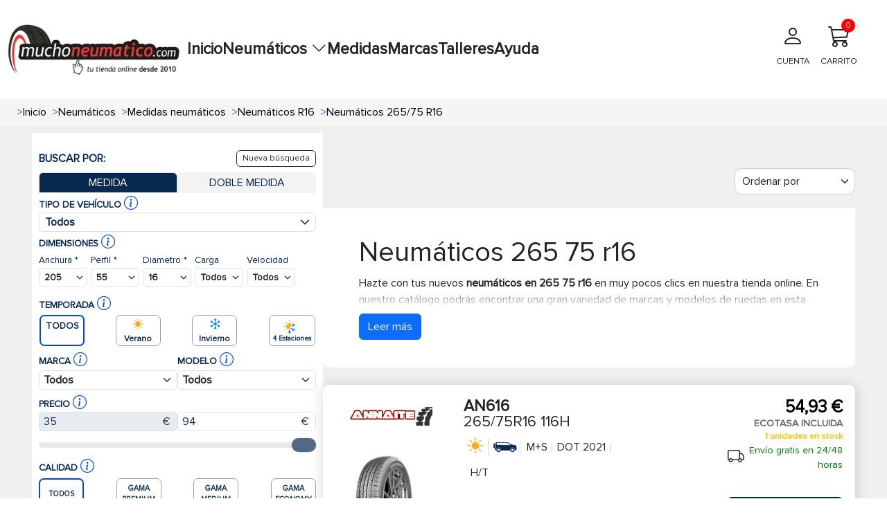

--- FILE ---
content_type: text/html; charset=UTF-8
request_url: https://www.muchoneumatico.com/comprar-neumaticos/neumaticos-265-75-r16
body_size: 35110
content:
<!doctype html>
<html lang="es">
    <head><script>(function(w,i,g){w[g]=w[g]||[];if(typeof w[g].push=='function')w[g].push(i)})
(window,'GTM-KK6MS8L','google_tags_first_party');</script><script>(function(w,d,s,l){w[l]=w[l]||[];(function(){w[l].push(arguments);})('set', 'developer_id.dY2E1Nz', true);
		var f=d.getElementsByTagName(s)[0],
		j=d.createElement(s);j.async=true;j.src='/jp3b/';
		f.parentNode.insertBefore(j,f);
		})(window,document,'script','dataLayer');</script>
                    <meta charset="utf-8">
                        <meta name="viewport" content="width=device-width, initial-scale=1.0, maximum-scale=5.0">
            <meta http-equiv="X-UA-Compatible" content="IE=edge">
            <title>
                                    Neumáticos 265/75 R16 al mejor precio en Muchoneumatico.com
                            </title>
            <meta name="description" content= "Compra tus neumáticos 265/75 R16 en multitud de marcas a precios imbatibles" />
            <link rel="icon" type="image/vnd.microsoft.icon" href="/images/favicon.ico"/>
            <link rel="preload" as="style" onload="this.onload=null;this.rel='stylesheet'" href="https://cdn.jsdelivr.net/npm/bootstrap@5.3.3/dist/css/bootstrap.min.css" integrity="sha384-QWTKZyjpPEjISv5WaRU9OFeRpok6YctnYmDr5pNlyT2bRjXh0JMhjY6hW+ALEwIH" crossorigin="anonymous">
            <link rel="stylesheet" href="/css/base.min.css?20251215074534">
            <link rel="preload" href="/fonts/proximanova_regular.woff2" as="font" type="font/woff2" crossorigin>
            <link
            rel="preload" as="style" onload="this.onload=null;this.rel='stylesheet'" href="https://cdn.jsdelivr.net/npm/bootstrap-icons@1.10.5/font/bootstrap-icons.min.css">
                                        <link rel="dns-prefetch" href="//widget.trustpilot.com">
                        <script src="/js/traduction.js?20250930135504"></script>
            <link rel="dns-prefetch" href="//stackpath.bootstrapcdn.com">
            <link rel="preconnect" href="//www.googletagmanager.com">
            <link rel="preconnect " href="//www.googletagservices.com">
            <link rel="dns-prefetch" href="//live.sequracdn.com">
            <link rel="dns-prefetch" href="//cdn-cookieyes.com">
            <link rel="preconnect" href="https://cdn-cookieyes.com" crossorigin>
            <link rel="dns-prefetch" href="//directory.cookieyes.com">
            <link rel="preconnect" href="https://directory.cookieyes.com" crossorigin>
            <link rel="dns-prefetch" href="//log.cookieyes.com">
            <link rel="preconnect" href="https://log.cookieyes.com" crossorigin>
            <link rel="stylesheet" href="/css/select2.min.css?20250930135436">
            <link rel="stylesheet" href="/css/select2-bootstrap4.min.css?20250930135436">
                        <link rel="stylesheet" href="/css/pageResult/categoryDescription3.min.css?20251020071305">
                <link rel="stylesheet" href="/css/pageResult/categoryDescription1.min.css?20251020071304">
            <link rel="stylesheet" href="/css/pageResult/pageResult.min.css?20251215074535">
                                                                                                    <link rel="alternate" hreflang="x-default" href="https://www.muchoneumatico.com/comprar-neumaticos/neumaticos-265-75-r16" />
                                    <link rel="alternate" hreflang="es-ES" href="https://www.muchoneumatico.com/comprar-neumaticos/neumaticos-265-75-r16">

                                                                                            <link rel="alternate" hreflang="pt-PT" href="https://muchpneu.pt/comprar-pneus/pneus-265-75-r16">

                                                                                            <link rel="alternate" hreflang="fr-FR" href="https://muchpneu.fr/acheter-pneus/pneus-265-75-r16">

            
                            <link rel='canonical' href="https://www.muchoneumatico.com/comprar-neumaticos/neumaticos-265-75-r16">
                                <script>
    window.dataLayer = window.dataLayer || [];

    dataLayer.push({
        event: "view_item_list",
        loginStatus: "logged out",
        userId: null,
        pageCategory: "category-260",
        ecommerce: {
            currency: "EUR",
            item_list_name: "category",
            items: [
                                                {
                    item_name: "265/75R16 116H AN616",
                    item_id: "MCHES68811",
                    price: 54.93,
                    item_brand: "ANNAITE",
                    item_category: "4X4/suv",
                    index: 1
                },                                                {
                    item_name: "265/75R16 116T CF2000",
                    item_id: "MCHES130894",
                    price: 82.52,
                    item_brand: "COMFORSER",
                    item_category: "4X4/suv",
                    index: 2
                },                                                {
                    item_name: "265/75R16 116T CF2000",
                    item_id: "MCHES127955",
                    price: 84.94,
                    item_brand: "COMFORSER",
                    item_category: "4X4/suv",
                    index: 3
                },                                                {
                    item_name: "265/75R16 116T SU318 H/T",
                    item_id: "MCHES41821",
                    price: 91.23,
                    item_brand: "GOODRIDE",
                    item_category: "4X4/suv",
                    index: 4
                },                                                {
                    item_name: "265/75R16 116S SL369 RADIAL A/T",
                    item_id: "MCHES107684",
                    price: 100.31,
                    item_brand: "GOODRIDE",
                    item_category: "4X4/suv",
                    index: 5
                },                                                {
                    item_name: "265/75R16LT 123/120S RA1100 ALL TERRAIN",
                    item_id: "MCHES127342",
                    price: 106.00,
                    item_brand: "ROADCRUZA",
                    item_category: "4X4/suv",
                    index: 6
                },                                                {
                    item_name: "265/75R16LT 123/120S CF1100 ALL TERRAIN",
                    item_id: "MCHES114070",
                    price: 107.21,
                    item_brand: "COMFORSER",
                    item_category: "4X4/suv",
                    index: 7
                },                                                {
                    item_name: "265/75R16LT 123/120Q X-PRIVILO M/T",
                    item_id: "MCHES64027",
                    price: 112.89,
                    item_brand: "TRACMAX",
                    item_category: "4X4/suv",
                    index: 8
                },                                                {
                    item_name: "265/75R16LT 119/116R TERRATOURA A/T",
                    item_id: "MCHES71655",
                    price: 115.07,
                    item_brand: "DAVANTI",
                    item_category: "4X4/suv",
                    index: 9
                },                                                {
                    item_name: "265/75R16 116S RENEGADE A/T-5",
                    item_id: "MCHES60573",
                    price: 121.48,
                    item_brand: "RADAR",
                    item_category: "4X4/suv",
                    index: 10
                },                                                {
                    item_name: "265/75R16LT 123/120R RENEGADE A/T-5",
                    item_id: "MCHES69439",
                    price: 128.21,
                    item_brand: "RADAR",
                    item_category: "4X4/suv",
                    index: 11
                },                                                {
                    item_name: "265/75R16LT 112/109Q RT CONQUEROR",
                    item_id: "MCHES104806",
                    price: 136.49,
                    item_brand: "NANKANG",
                    item_category: "4X4/suv",
                    index: 12
                },                                                {
                    item_name: "265/75R16 116T AT52 ROAD VENTURE",
                    item_id: "MCHES114499",
                    price: 139.10,
                    item_brand: "KUMHO",
                    item_category: "4X4/suv",
                    index: 13
                },                                                {
                    item_name: "265/75R16LT 119/116Q RENEGADE R/T+",
                    item_id: "MCHES69697",
                    price: 147.52,
                    item_brand: "RADAR",
                    item_category: "4X4/suv",
                    index: 14
                },                                                {
                    item_name: "265/75R16LT 119/116S OPEN COUNTRY A/T+",
                    item_id: "MCHES114396",
                    price: 150.77,
                    item_brand: "TOYO",
                    item_category: "4X4/suv",
                    index: 15
                },                                                {
                    item_name: "265/75R16 116T RF11 DYNAPRO AT2",
                    item_id: "MCHES61716",
                    price: 160.37,
                    item_brand: "HANKOOK",
                    item_category: "4X4/suv",
                    index: 16
                },                                                {
                    item_name: "265/75R16LT 119/116S RF11 DYNAPRO AT2",
                    item_id: "MCHES85946",
                    price: 161.99,
                    item_brand: "HANKOOK",
                    item_category: "4X4/suv",
                    index: 17
                },                                                {
                    item_name: "265/75R16 119/116Q KL71 ROAD VENTURE MT",
                    item_id: "MCHES11768",
                    price: 163.11,
                    item_brand: "KUMHO",
                    item_category: "4X4/suv",
                    index: 18
                },                                                {
                    item_name: "265/75R16 114T G015 GEOLANDAR A/T",
                    item_id: "MCHES57843",
                    price: 173.49,
                    item_brand: "YOKOHAMA",
                    item_category: "4X4/suv",
                    index: 19
                },                                                {
                    item_name: "265/75R16LT 112/109Q WRANGLER AT ADVENTU",
                    item_id: "MCHES37667",
                    price: 193.30,
                    item_brand: "GOODYEAR",
                    item_category: "4X4/suv",
                    index: 20
                },                                                {
                    item_name: "265/75R16 116T TRAIL-TERRAIN T/A",
                    item_id: "MCHES110891",
                    price: 205.83,
                    item_brand: "BF GOODRICH",
                    item_category: "4X4/suv",
                    index: 21
                },                                                {
                    item_name: "265/75R16LT 119/116Q WRANGLE.DURATRAC RT",
                    item_id: "MCHES120297",
                    price: 211.04,
                    item_brand: "GOODYEAR",
                    item_category: "4X4/suv",
                    index: 22
                },                                                {
                    item_name: "265/75R16LT 119/116S ALL-TERRAIN T/A KO3",
                    item_id: "MCHES126598",
                    price: 242.11,
                    item_brand: "BF GOODRICH",
                    item_category: "4X4/suv",
                    index: 23
                },                                                {
                    item_name: "265/75R16LT 119/116Q MUD TERRAIN T/A KM3",
                    item_id: "MCHES50429",
                    price: 266.47,
                    item_brand: "BF GOODRICH",
                    item_category: "4X4/suv",
                    index: 24
                },                                                {
                    item_name: "265/75 QR16 TL 121R GE GRABBER AT2 BSW FR LRE",
                    item_id: "MCHES79758",
                    price: 272.61,
                    item_brand: "GENERAL",
                    item_category: "4X4/suv",
                    index: 25
                }                                            ]
        }
    });

</script>
                            <script>
    (function (w, d, s, l, i) {
        w[l] = w[l] || [];
        w[l].push({'gtm.start': new Date().getTime(), event: 'gtm.js'});
        var f = d.getElementsByTagName(s)[0],
            j = d.createElement(s),
            dl = l != 'dataLayer' ? '&l=' + l : '';
        j.async = true;
        j.src = 'https://www.googletagmanager.com/gtm.js?id=' + i + dl;
        f.parentNode.insertBefore(j, f);
    })(window, document, 'script', 'dataLayer', 'GTM-KK6MS8L');
</script>
                                                                    <style>:root
            {
                                    --primary-color
                    : #EC1B23
                    ;
                                    --dark-primary-color
                    : #2E2D28
                    ;
                                    --light-primary-color
                    : #fc5c61
                    ;
                                    --box-shadow
                    : 0 0 0 0.2rem rgba(239, 61, 61, 0.5)
                    ;
                            }
        </style>
                <style>
        @font-face {
            font-family: "proximanova-regular";
            src: url("/fonts/proximanova_regular.woff2") format("woff2");
            font-style: normal;
            font-display: swap;
        }
        .driverreviews-widget__no-ratings {
            display: none;
        }
        body {
            font-family: 'proximanova-regular', sans-serif;
        }
    </style>
</head>
<body onload="ofuscarLinks()">
            <noscript>
            <iframe src="https://www.googletagmanager.com/ns.html?id=GTM-KK6MS8L" height="0" width="0" style="display:none;visibility:hidden"></iframe>
        </noscript>
                    
                    
    <input id="ics_current_lang" type="hidden" value=""/>
            <header>
    <div class="container_header position-relative">
        <div class="logo">
            <a href="/">
                                                                                                    <picture>
                                            <source srcset="/images/configure/muchoneumatico-logo-2024.webp" type="image/webp">
                                        <source srcset="/images/configure/muchoneumatico-logo-2024.png" type="image/png">
                    <img fetchpriority="high" src="/images/configure/muchoneumatico-logo-2024.webp?20250930135439" height="auto" width="250" alt="www.muchoneumatico.com" class="logo-img"/>
                </picture>
            </a>
        </div>
        <nav class="main-nav" id="main-nav">
            <div class="menu-container">
                                                <ul class="main-menu">
                                            <li class="menu-item ">
                                                            <a class="menu-link" data-ofuscar="0" href="https://www.muchoneumatico.com/" target="_self">Inicio</a>
                                                    </li>
                                            <li class="menu-item has-dropdown">
                                                            <button class="menu-link dropdown-toggle" aria-expanded="false">
                                    Neumáticos
                                    <i class="bi bi-chevron-down"></i>
                                </button>
                                <ul class="submenu">
                                                                                                                                <li>
                                <a class="dropdown-item font-weight-bold padding4" data-ofuscar="0" href="https://www.muchoneumatico.com/comprar-neumaticos/neumaticos-coche" style="font-size:16px" target="_self">Neumáticos de coche</a>
                            </li>
                                                    <li>
                                <a class="dropdown-item font-weight-bold padding4" data-ofuscar="0" href="https://www.muchoneumatico.com/comprar-neumaticos/neumaticos-4x4" style="font-size:16px" target="_self">Neumáticos 4x4</a>
                            </li>
                                                    <li>
                                <a class="dropdown-item font-weight-bold padding4" data-ofuscar="0" href="https://www.muchoneumatico.com/comprar-neumaticos/neumaticos-moto" style="font-size:16px" target="_self">Neumáticos moto</a>
                            </li>
                                                    <li>
                                <a class="dropdown-item font-weight-bold padding4" data-ofuscar="0" href="https://www.muchoneumatico.com/comprar-neumaticos/neumaticos-furgoneta" style="font-size:16px" target="_self">Neumáticos furgoneta</a>
                            </li>
                                                    <li>
                                <a class="dropdown-item font-weight-bold padding4" data-ofuscar="0" href="https://www.muchoneumatico.com/comprar-neumaticos/neumaticos-camion" style="font-size:16px" target="_self">Neumáticos camión</a>
                            </li>
                                                            
                                </ul>
                                                    </li>
                                            <li class="menu-item ">
                                                            <a class="menu-link" data-ofuscar="0" href="https://www.muchoneumatico.com/comprar-neumaticos/neumaticos-medidas" target="_self">Medidas</a>
                                                    </li>
                                            <li class="menu-item ">
                                                            <a class="menu-link" data-ofuscar="0" href="https://www.muchoneumatico.com/marcas" target="_self">Marcas</a>
                                                    </li>
                                            <li class="menu-item ">
                                                            <a class="menu-link" data-ofuscar="0" href="https://www.muchoneumatico.com/talleres-neumaticos" target="_self">Talleres</a>
                                                    </li>
                                            <li class="menu-item ">
                                                            <a class="menu-link" data-ofuscar="0" href="https://www.muchoneumatico.com/preguntas-frecuentes" target="_self">Ayuda</a>
                                                    </li>
                                    </ul>
            </div>

            <div class="professional-access d-none d-md-block">
                            </div>
            <div class="header_container-actions">
                
                <div class="header-actions">
                    <div class="user-action">
                                                    <a  data-ofuscar="1" href="/usuarios/panel" rel="nofollow" class="action-label d-flex flex-column align-items-center p-2">
                                <i class="bi bi-person fs-2"></i>
                                <p>CUENTA</p>
                            </a>
                                            </div>
                    <div class="cart-action d-flex align-items-center flex-column position-relative header_popup-cart">
                                                                        <a data-ofuscar="1" href="/cart" rel="nofollow" aria-label="Carrito" title="Carrito" class="action-label d-flex flex-column align-items-center p-2">
                            <i class="bi bi-cart3 fs-2"></i>
                            CARRITO
                            <span class="cart-count" id="totalCartBadge" data-default="0">0</span>
                        </a>
                                                <div class="showCart" style="display: none;">
                            <div class="cartList p-3" data-cantidad="0">
<input type="hidden" id="countryShortName" value="">
    <i class="bi bi-caret-up-fill position-absolute fs-4 d-block" style="color: #0045ef; top:-22px; right: 22px;"></i>
            <div class="row pt-3 pb-3 ml-2 mr-2 fontS">
            <div class="col-4">
                <img class="lazyload" style="width: 50%; height: auto;" src="/images/empty-cart.jpg?20250930135439" data-src="/images/empty-cart.jpg?20250930135439" alt="carrito" width="90" height="90"/>
            </div>
            <div class="col-8 fontSizeTextTalleres pt-4">No hay artículos en su carrito.</div>
        </div>
    </div>
                        </div>
                                            </div>

                </div>
            </div>
        </nav>
        <button id="menu-button" class="mobile-menu-toggle"  style="color: black;" aria-label="Toggle menu">&#9776;</button>
    </div>
</header>
            <div class="modal fade" id="errorModal" tabindex="-1" aria-labelledby="errorModalLabel" aria-hidden="true">
    <div class="modal-dialog modal-dialog-centered">
        <div class="modal-content">
            <div class="modal-header headerModal">
                <h5 class="modal-title" id="errorModalLabel"></h5>
                <button type="button" class="btn-close" data-bs-dismiss="modal" aria-label="Close"></button>
            </div>
            <div class="modal-body ">
                                                <p id="errorMessage"></p>
            </div>
            <div class="modal-footer">
                <button type="button" class="btn btn-secondary" data-bs-dismiss="modal">Cerrar</button>
            </div>
        </div>
    </div>
</div>
                        <section class="breadcrumbs">
                <div class="container_breadcrumbs">
                    <ol class="breadcrumb-style p-0 m-0" itemscope="" itemtype="https://schema.org/BreadcrumbList">
                                                                            <li itemprop="itemListElement" itemscope="" itemtype="https://schema.org/ListItem" class=" px-1 ">
                                <span class="text-primary ml-1 mr-1">></span>
                                <a class="ml-3"  href="/"  itemprop="item" style="text-decoration: none; color: #000; width: max-content;">
                                    <span itemprop="name">Inicio</span>
                                </a>
                                <meta itemprop="position" content="1"/>
                            </li>
                                                    <li itemprop="itemListElement" itemscope="" itemtype="https://schema.org/ListItem" class=" px-1 ">
                                <span class="text-primary ml-1 mr-1">></span>
                                <a class="ml-3"  href="/comprar-neumaticos/catalogo"  itemprop="item" style="text-decoration: none; color: #000; width: max-content;">
                                    <span itemprop="name">Neumáticos</span>
                                </a>
                                <meta itemprop="position" content="1"/>
                            </li>
                                                    <li itemprop="itemListElement" itemscope="" itemtype="https://schema.org/ListItem" class=" px-1 ">
                                <span class="text-primary ml-1 mr-1">></span>
                                <a class="ml-3"  href="/comprar-neumaticos/neumaticos-medidas"  itemprop="item" style="text-decoration: none; color: #000; width: max-content;">
                                    <span itemprop="name">Medidas neumáticos</span>
                                </a>
                                <meta itemprop="position" content="1"/>
                            </li>
                                                    <li itemprop="itemListElement" itemscope="" itemtype="https://schema.org/ListItem" class=" px-1 ">
                                <span class="text-primary ml-1 mr-1">></span>
                                <a class="ml-3"  href="/comprar-neumaticos/neumaticos-r16"  itemprop="item" style="text-decoration: none; color: #000; width: max-content;">
                                    <span itemprop="name">Neumáticos R16</span>
                                </a>
                                <meta itemprop="position" content="1"/>
                            </li>
                                                    <li itemprop="itemListElement" itemscope="" itemtype="https://schema.org/ListItem" class=" px-1 active">
                                <span class="text-primary ml-1 mr-1">></span>
                                <a class="ml-3"  href="#"  itemprop="item" style="text-decoration: none; color: #000; width: max-content;">
                                    <span itemprop="name">Neumáticos 265/75 R16</span>
                                </a>
                                <meta itemprop="position" content="1"/>
                            </li>
                                            </ol>
                </div>
            </section>
                                            <div style="display: none;" data-page-type="medidas"></div>
    <div style="display: none;" data-vehicle-type="4x4"></div>


    <div class="page_result_container ">
    <div class="">
        <div class="d-flex row_filtros-columna-mov gap-3">
                            <div class="filtros-columna filtros-columna-more_">
                    <div class="filtros ">
    <div class="col-12  p_result_section_search_desktop" id="img_neumatico_mobile">
        <div class="row filtros-row align-items-center">
            <div class="col-auto image-container">
                <i class="bi bi-filter fs-1 d-none"></i>
                <button class="btn btn-light d-md-none d-flex align-items-center" id="butom_filtre_mov">
                    <span class="img_filter_mov" alt="Ícono de filtro" loading="lazy"></span>
                    <span class="ms-2">FILTROS</span>
                </button>
            </div>
            <div class="col button-container-1">
                <button class="button_filter_page_result d-none">
                    Borrar
                    filtros<i class="bi bi-x icono_x"></i>
                </button>
            </div>
        </div>
    </div>

    <div class="search_double_desktop">
        <div class="search_double_desktop_header d-flex justify-content-between align-items-center mb-2">
            <div class="search_double_desktop_title m-0">
                BUSCAR POR:
            </div>
            <span data-mode="single"
                class="btn btn-outline-dark"
                style="padding: 2px 8px; font-size: 0.75rem; "
                data-block-id="clearSearch"
                data-action="clearSearch"
                onclick="procesarClick(event, this.dataset.mode, this.dataset.blockId)">
                Nueva búsqueda
            </span>
        </div>

        <div class="nav nav-tabs" id="p_res_myTab">
            <div class="nav-item p_res_tab-tamano-tab" onclick="buildAndRedirectUrl(event)">
                <div class="nav-link  active  tab-tamano-tab1" id="tab-single" style="cursor: pointer;">
                    <div class="p_res_mobile-text font-weight-light">MEDIDA</div>
                </div>
            </div>
            <div class="nav-item p_res_tab-doble-medida-tab" onclick="resetSelectsDobleMedida(event)" >
                <div class="nav-link tab-doble-medida-tab2 " id="tab-double" style="cursor: pointer;">
                    <div class="p_res_mobile-text font-weight-light">DOBLE MEDIDA</div>
                </div>
            </div>
        </div>
    </div>
    <div id="dobleSearch-container" style="position: relative;">
         <div>
                       <div id="single_search" class="d-block">
                <form id="form_filter" action="" method="POST" class="section_home_search position-relative">
            <input type="hidden" value="/neumaticos/buscar" id="newUrlLang" name="newUrlLang">
    <input type="hidden" value="/neumaticos/buscar-doble" id="newUrlLangDoble" name="newUrlLangDoble">
    <input type="hidden" value="" id="isTabOpened" name="isTabOpened">
    <div class="container_tabs_">
        <div class="info-wrapper " style="position: relative; display: inline-block;">
            <b class="text-uppercase ">Tipo de vehículo</b>
            <span class="dimension-text">
                <div style="position: relative; display: inline-block; width: 24px; height: 24px;">
                    <i class="bi bi-info-circle fs-5" style="color: #0045EF; cursor: pointer;" onmouseover="showTooltip('infoShowTipoVehiculo')"
            onmouseout="hideTooltip('infoShowTipoVehiculo')"></i>
                </div>
                <div class="tooltip-custom" id="infoShowTipoVehiculo" style="display: none; top: 100%; left: 108%;">
                    <div class="tooltip-arrow-wrapper" style="top: -10px; left: 41%;">
                        <div class="tooltip-arrow"></div>
                    </div>
                    <div class="tooltip-content">
                        <div class="tooltip-header">
                            <span class="fw-bold">Tipo de vehículo*</span>
                        </div>
                        <p>Elige el tipo de vehículo.</p>
                    </div>
                </div>
            </span>

        </div>
        <div class="p_result_search-fields-tip-vehi text-left ">
            <div class="form-group custom-dropdown-wrapper tipo-vehi">
                <select name="type_vehicle" class="d-none selectName" id="type_vehicle" onchange="actualizarSpan(event)">
                    <option value="">Todos</option>
                                            <option value="C0" >
                            TURISMO
                        </option>
                                            <option value="L4" >
                            4X4/SUV
                        </option>
                                            <option value="L0" >
                            FURGONETA
                        </option>
                                            <option value="M0" >
                            MOTO/SCOOTER
                        </option>
                                            <option value="T0" >
                            CAMIÓN/AUTOBÚS
                        </option>
                                            <option value="I0" >
                            INDUSTRIAL
                        </option>
                                            <option value="F0" >
                            AGRÍCOLA
                        </option>
                                            <option value="X0" >
                            OTROS
                        </option>
                                    </select>
                                                                                                                                                                                                                                                                                                                                                <div class="custom-select-type-vehiculo " onclick="toggleDropdown(this)">
                    <div class="selected-option d-flex align-items-center justify-content-between">
                        <i class="bi bi-caret-up d-none"></i>
                        <div class="d-flex align-items-center justify-content-between">
                            <span class="sprite_show " style="transform: scale(0.7);"></span>
                            <span class="fw-bold selected-text">
                                                                    Todos
                                                            </span>
                        </div>
                        <span style="display:inline-block; width:14px; height:14px; background-image: url('data:image/svg+xml,%3csvg xmlns=\'http://www.w3.org/2000/svg\' viewBox=\'0 0 16 16\'%3e%3cpath fill=\'none\' stroke=\'%23343a40\' stroke-linecap=\'round\' stroke-linejoin=\'round\' stroke-width=\'2\' d=\'m2 5 6 6 6-6\'/%3e%3c/svg%3e');"></span>
                    </div>
                    <div class="dropdown-options d-none">
                        <div style="max-height: 400px; overflow-y: auto;">
                            <div onclick="selectCustomOption(this)" class="dropdown-item" data-value="" data-img="">
                                Todos
                            </div>
                                                            <div onclick="selectCustomOption(this)" class="dropdown-item" data-value="C0" data-img="pic-C0-az-cl">
                                    <span class="sprite_show pic-C0-az-cl" style="transform: scale(0.7);"></span>
                                    TURISMO
                                </div>
                                                            <div onclick="selectCustomOption(this)" class="dropdown-item" data-value="L4" data-img="pic-L4-az-cl">
                                    <span class="sprite_show pic-L4-az-cl" style="transform: scale(0.7);"></span>
                                    4X4/SUV
                                </div>
                                                            <div onclick="selectCustomOption(this)" class="dropdown-item" data-value="L0" data-img="pic-L0-az-cl">
                                    <span class="sprite_show pic-L0-az-cl" style="transform: scale(0.7);"></span>
                                    FURGONETA
                                </div>
                                                            <div onclick="selectCustomOption(this)" class="dropdown-item" data-value="M0" data-img="pic-M0-az-cl">
                                    <span class="sprite_show pic-M0-az-cl" style="transform: scale(0.7);"></span>
                                    MOTO/SCOOTER
                                </div>
                                                            <div onclick="selectCustomOption(this)" class="dropdown-item" data-value="T0" data-img="pic-T0-az-cl">
                                    <span class="sprite_show pic-T0-az-cl" style="transform: scale(0.7);"></span>
                                    CAMIÓN/AUTOBÚS
                                </div>
                                                            <div onclick="selectCustomOption(this)" class="dropdown-item" data-value="I0" data-img="pic-I0-az-cl">
                                    <span class="sprite_show pic-I0-az-cl" style="transform: scale(0.7);"></span>
                                    INDUSTRIAL
                                </div>
                                                            <div onclick="selectCustomOption(this)" class="dropdown-item" data-value="F0" data-img="pic-F0-az-cl">
                                    <span class="sprite_show pic-F0-az-cl" style="transform: scale(0.7);"></span>
                                    AGRÍCOLA
                                </div>
                                                            <div onclick="selectCustomOption(this)" class="dropdown-item" data-value="X0" data-img="pic-X0-az-cl">
                                    <span class="sprite_show pic-X0-az-cl" style="transform: scale(0.7);"></span>
                                    OTROS
                                </div>
                                                    </div>
                    </div>

                </div>
            </div>
        </div>
    </div>
    <div class="container_tabs_">
        <div class="info-wrapper" style="position: relative; display: inline-block;">
            <span>
                <b class="text-uppercase ">Dimensiones</b>
                <span class="dimension-text ">
                    <div style="position: relative; display: inline-block; width: 24px; height: 24px;">
                        <i class="bi bi-info-circle fs-5" style="color: #0045EF; cursor: pointer;" onmouseover="showTooltip('infoShow')" onmouseout="hideTooltip('infoShow')"></i>
                    </div>



                    <div class="tooltip-custom" id="infoShow" style="display: none; top: 100%; left: 108%;">
                        <div class="tooltip-arrow-wrapper" style="top: -10px; left: 41%;">
                            <div class="tooltip-arrow"></div>
                        </div>
                        <div class="tooltip-content">
                            <div class="tooltip-header">
                                <span class="fw-bold">Dimensiones*</span>
                            </div>
                            <p>Elige las medidas adecuadas para los neumáticos delanteros o traseros según tu vehículo.</p>
                        </div>
                    </div>
                </span>
            </span>
        </div>
        <div class="p_result_search-fields text-left">
            <div class="form-group ">
                <label for="anchoSelect1">Anchura
                    *
                </label>
                <select aria-label="Buscador Neumatico" id="selectName_2" class="form-select fw-bold select-ultra-compact" style="display: inline !important;" name="anchura" data-select='2' onchange="actualizarSpan(event)">
                    <option value="">Elija</option>
                                                                <option data-idfeaturevalue="10" value="10" >10</option>
                                            <option data-idfeaturevalue="10.5" value="10.5" >10.5</option>
                                            <option data-idfeaturevalue="100" value="100" >100</option>
                                            <option data-idfeaturevalue="11" value="11" >11</option>
                                            <option data-idfeaturevalue="11.2" value="11.2" >11.2</option>
                                            <option data-idfeaturevalue="11.5" value="11.5" >11.5</option>
                                            <option data-idfeaturevalue="110" value="110" >110</option>
                                            <option data-idfeaturevalue="115" value="115" >115</option>
                                            <option data-idfeaturevalue="12" value="12" >12</option>
                                            <option data-idfeaturevalue="12.4" value="12.4" >12.4</option>
                                            <option data-idfeaturevalue="12.5" value="12.5" >12.5</option>
                                            <option data-idfeaturevalue="120" value="120" >120</option>
                                            <option data-idfeaturevalue="125" value="125" >125</option>
                                            <option data-idfeaturevalue="13" value="13" >13</option>
                                            <option data-idfeaturevalue="13.6" value="13.6" >13.6</option>
                                            <option data-idfeaturevalue="130" value="130" >130</option>
                                            <option data-idfeaturevalue="135" value="135" >135</option>
                                            <option data-idfeaturevalue="14.9" value="14.9" >14.9</option>
                                            <option data-idfeaturevalue="140" value="140" >140</option>
                                            <option data-idfeaturevalue="145" value="145" >145</option>
                                            <option data-idfeaturevalue="15" value="15" >15</option>
                                            <option data-idfeaturevalue="150" value="150" >150</option>
                                            <option data-idfeaturevalue="155" value="155" >155</option>
                                            <option data-idfeaturevalue="16.5" value="16.5" >16.5</option>
                                            <option data-idfeaturevalue="16.9" value="16.9" >16.9</option>
                                            <option data-idfeaturevalue="160" value="160" >160</option>
                                            <option data-idfeaturevalue="165" value="165" >165</option>
                                            <option data-idfeaturevalue="17.5" value="17.5" >17.5</option>
                                            <option data-idfeaturevalue="170" value="170" >170</option>
                                            <option data-idfeaturevalue="175" value="175" >175</option>
                                            <option data-idfeaturevalue="18" value="18" >18</option>
                                            <option data-idfeaturevalue="18.4" value="18.4" >18.4</option>
                                            <option data-idfeaturevalue="18.5" value="18.5" >18.5</option>
                                            <option data-idfeaturevalue="180" value="180" >180</option>
                                            <option data-idfeaturevalue="185" value="185" >185</option>
                                            <option data-idfeaturevalue="190" value="190" >190</option>
                                            <option data-idfeaturevalue="195" value="195" >195</option>
                                            <option data-idfeaturevalue="2" value="2" >2</option>
                                            <option data-idfeaturevalue="2.25" value="2.25" >2.25</option>
                                            <option data-idfeaturevalue="2.5" value="2.5" >2.5</option>
                                            <option data-idfeaturevalue="2.75" value="2.75" >2.75</option>
                                            <option data-idfeaturevalue="20.5" value="20.5" >20.5</option>
                                            <option data-idfeaturevalue="20.8" value="20.8" >20.8</option>
                                            <option data-idfeaturevalue="200" value="200" >200</option>
                                            <option data-idfeaturevalue="205" value="205" selected>205</option>
                                            <option data-idfeaturevalue="210" value="210" >210</option>
                                            <option data-idfeaturevalue="215" value="215" >215</option>
                                            <option data-idfeaturevalue="225" value="225" >225</option>
                                            <option data-idfeaturevalue="23" value="23" >23</option>
                                            <option data-idfeaturevalue="23.1" value="23.1" >23.1</option>
                                            <option data-idfeaturevalue="23.5" value="23.5" >23.5</option>
                                            <option data-idfeaturevalue="230" value="230" >230</option>
                                            <option data-idfeaturevalue="235" value="235" >235</option>
                                            <option data-idfeaturevalue="240" value="240" >240</option>
                                            <option data-idfeaturevalue="245" value="245" >245</option>
                                            <option data-idfeaturevalue="250" value="250" >250</option>
                                            <option data-idfeaturevalue="255" value="255" >255</option>
                                            <option data-idfeaturevalue="26" value="26" >26</option>
                                            <option data-idfeaturevalue="26.5" value="26.5" >26.5</option>
                                            <option data-idfeaturevalue="260" value="260" >260</option>
                                            <option data-idfeaturevalue="265" value="265" >265</option>
                                            <option data-idfeaturevalue="27" value="27" >27</option>
                                            <option data-idfeaturevalue="270" value="270" >270</option>
                                            <option data-idfeaturevalue="275" value="275" >275</option>
                                            <option data-idfeaturevalue="28" value="28" >28</option>
                                            <option data-idfeaturevalue="280" value="280" >280</option>
                                            <option data-idfeaturevalue="285" value="285" >285</option>
                                            <option data-idfeaturevalue="29" value="29" >29</option>
                                            <option data-idfeaturevalue="29.5" value="29.5" >29.5</option>
                                            <option data-idfeaturevalue="295" value="295" >295</option>
                                            <option data-idfeaturevalue="3" value="3" >3</option>
                                            <option data-idfeaturevalue="3.25" value="3.25" >3.25</option>
                                            <option data-idfeaturevalue="3.5" value="3.5" >3.5</option>
                                            <option data-idfeaturevalue="30" value="30" >30</option>
                                            <option data-idfeaturevalue="300" value="300" >300</option>
                                            <option data-idfeaturevalue="305" value="305" >305</option>
                                            <option data-idfeaturevalue="31" value="31" >31</option>
                                            <option data-idfeaturevalue="315" value="315" >315</option>
                                            <option data-idfeaturevalue="32" value="32" >32</option>
                                            <option data-idfeaturevalue="320" value="320" >320</option>
                                            <option data-idfeaturevalue="325" value="325" >325</option>
                                            <option data-idfeaturevalue="33" value="33" >33</option>
                                            <option data-idfeaturevalue="335" value="335" >335</option>
                                            <option data-idfeaturevalue="340" value="340" >340</option>
                                            <option data-idfeaturevalue="345" value="345" >345</option>
                                            <option data-idfeaturevalue="35" value="35" >35</option>
                                            <option data-idfeaturevalue="350" value="350" >350</option>
                                            <option data-idfeaturevalue="355" value="355" >355</option>
                                            <option data-idfeaturevalue="360" value="360" >360</option>
                                            <option data-idfeaturevalue="37" value="37" >37</option>
                                            <option data-idfeaturevalue="380" value="380" >380</option>
                                            <option data-idfeaturevalue="385" value="385" >385</option>
                                            <option data-idfeaturevalue="4" value="4" >4</option>
                                            <option data-idfeaturevalue="4.1" value="4.1" >4.1</option>
                                            <option data-idfeaturevalue="4.5" value="4.5" >4.5</option>
                                            <option data-idfeaturevalue="4.6" value="4.6" >4.6</option>
                                            <option data-idfeaturevalue="4.8" value="4.8" >4.8</option>
                                            <option data-idfeaturevalue="40" value="40" >40</option>
                                            <option data-idfeaturevalue="400" value="400" >400</option>
                                            <option data-idfeaturevalue="420" value="420" >420</option>
                                            <option data-idfeaturevalue="425" value="425" >425</option>
                                            <option data-idfeaturevalue="435" value="435" >435</option>
                                            <option data-idfeaturevalue="440" value="440" >440</option>
                                            <option data-idfeaturevalue="445" value="445" >445</option>
                                            <option data-idfeaturevalue="460" value="460" >460</option>
                                            <option data-idfeaturevalue="480" value="480" >480</option>
                                            <option data-idfeaturevalue="5" value="5" >5</option>
                                            <option data-idfeaturevalue="5.1" value="5.1" >5.1</option>
                                            <option data-idfeaturevalue="5.5" value="5.5" >5.5</option>
                                            <option data-idfeaturevalue="50" value="50" >50</option>
                                            <option data-idfeaturevalue="500" value="500" >500</option>
                                            <option data-idfeaturevalue="520" value="520" >520</option>
                                            <option data-idfeaturevalue="540" value="540" >540</option>
                                            <option data-idfeaturevalue="550" value="550" >550</option>
                                            <option data-idfeaturevalue="560" value="560" >560</option>
                                            <option data-idfeaturevalue="580" value="580" >580</option>
                                            <option data-idfeaturevalue="6" value="6" >6</option>
                                            <option data-idfeaturevalue="6.5" value="6.5" >6.5</option>
                                            <option data-idfeaturevalue="60" value="60" >60</option>
                                            <option data-idfeaturevalue="600" value="600" >600</option>
                                            <option data-idfeaturevalue="7" value="7" >7</option>
                                            <option data-idfeaturevalue="7.5" value="7.5" >7.5</option>
                                            <option data-idfeaturevalue="70" value="70" >70</option>
                                            <option data-idfeaturevalue="710" value="710" >710</option>
                                            <option data-idfeaturevalue="8" value="8" >8</option>
                                            <option data-idfeaturevalue="8.15" value="8.15" >8.15</option>
                                            <option data-idfeaturevalue="8.25" value="8.25" >8.25</option>
                                            <option data-idfeaturevalue="80" value="80" >80</option>
                                            <option data-idfeaturevalue="85" value="85" >85</option>
                                            <option data-idfeaturevalue="9" value="9" >9</option>
                                            <option data-idfeaturevalue="90" value="90" >90</option>
                                    </select>
            </div>
            <div class="form-group">
                <label for="aspect_ratio1">Perfil
                    *
                </label>
                <select aria-label="Buscador Neumatico" id="selectName_1" class="form-select fw-bold select-ultra-compact" style="display: inline !important;" name="altura" onchange="actualizarSpan(event)">
                    <option value="">Elija</option>
                                            <option data-idfeaturevalue="35" value="35" >35</option>
                                            <option data-idfeaturevalue="40" value="40" >40</option>
                                            <option data-idfeaturevalue="45" value="45" >45</option>
                                            <option data-idfeaturevalue="50" value="50" >50</option>
                                            <option data-idfeaturevalue="55" value="55" selected>55</option>
                                            <option data-idfeaturevalue="60" value="60" >60</option>
                                            <option data-idfeaturevalue="65" value="65" >65</option>
                                            <option data-idfeaturevalue="70" value="70" >70</option>
                                            <option data-idfeaturevalue="75" value="75" >75</option>
                                            <option data-idfeaturevalue="80" value="80" >80</option>
                                            <option data-idfeaturevalue="85" value="85" >85</option>
                                    </select>
            </div>
            <div class="form-group">
                <label for="diameter1">Diametro
                    *
                </label>
                <select aria-label="Buscador Neumatico" id="selectName_3" class="form-select fw-bold select-ultra-compact" style="display: inline !important;" name="diametro" onchange="actualizarSpan(event)">
                    <option value="">Elija</option>
                                            <option data-idfeaturevalue="15" value="15" >15</option>
                                            <option data-idfeaturevalue="16" value="16" selected>16</option>
                                            <option data-idfeaturevalue="17" value="17" >17</option>
                                            <option data-idfeaturevalue="18" value="18" >18</option>
                                            <option data-idfeaturevalue="19" value="19" >19</option>
                                    </select>
            </div>
            <div class="form-group carga">
                <label for="load_index1">Carga
                </label>
                <select aria-label="Buscador Neumatico" id="selectName_5" class="form-select fw-bold select-ultra-compact" style="display: inline !important;" name="carga" onchange="actualizarSpan(event)">
                    <option value="">Todos</option>
                                            <option data-idfeaturevalue="91" value="91" >91</option>
                                            <option data-idfeaturevalue="94" value="94" >94</option>
                                    </select>
            </div>
            <div class="form-group velocidad">
                <label for="speed_rating1">Velocidad
                </label>
                <select aria-label="Buscador Neumatico" id="selectName_4" class="form-select fw-bold select-ultra-compact" style="display: inline !important;" name="velocidad" onchange="actualizarSpan(event)">
                    <option value="">Todos</option>
                                            <option data-idfeaturevalue="H" value="H" >H</option>
                                            <option data-idfeaturevalue="T" value="T" >T</option>
                                            <option data-idfeaturevalue="V" value="V" >V</option>
                                            <option data-idfeaturevalue="W" value="W" >W</option>
                                            <option data-idfeaturevalue="Y" value="Y" >Y</option>
                                    </select>
            </div>
        </div>
    </div>
    <div class="info-wrapper " style="position: relative; display: inline-block;margin-top:10px;">
        <span>
            <b class="text-uppercase mt-1">Temporada</b>
            <span class="dimension-text">
                <i class="bi bi-info-circle fs-5" style="color: #0045EF; cursor: pointer;" onmouseover="showTooltip('infoShowTemporada2')" onmouseout="hideTooltip('infoShowTemporada2')"></i>
                <div class="tooltip-custom" id="infoShowTemporada2" style="display: none; top: 100%; left: 115%;">
                    <div class="tooltip-arrow-wrapper" style="top: -10px; left: 40%;">
                        <div class="tooltip-arrow"></div>
                    </div>
                    <div class="tooltip-content tooltip-content-tempo">
                        <div class="tooltip-header">
                            <span class="fw-bold">TEMPORADA*</span>
                        </div>
                        <p>Selecciona neumáticos de verano, invierno o 4 estaciones en función del clima y uso que le das.</p>
                    </div>
                </div>
            </span>
        </span>
    </div>
    <div class="col-12 icons-input-desktop pl-3">
                <table class="col-12">
            <tr>
                <td>
                    <div class="season-options_list">
                        <div class="form-group_list input_all_home_list position-relative selected-border_list" style="align-items: end;">
                            <input onclick="temporadaInputsClick(event)" type="checkbox" id="buscador-todas" name="buscador-todas" value="buscador-todas"  checked >
                            <label title="Todos nuestros neumáticos disponibles" class="flex-column d-flex flex-md-row align-items-center justify-content-center" for="buscador-todas">
                                <b style="font-size: 13px;">TODOS</b>
                            </label>
                        </div>
                        <div class="form-group_list input_home_summer_list  ">
                            <input onclick="temporadaInputsClick(event)" type="checkbox"  id="verano" name="verano" value="verano" >
                            <label title="Los más comunes, son los que suelen sacar de fabrica los vehículos Europeos" class="flex-column d-flex flex-md-row align-items-center justify-content-center" for="verano">
                                <i class="bi bi-brightness-high-fill fs-6" style="color: #feac1a;"></i>
                                <b style="font-size: 12px;">Verano</b>
                            </label>
                        </div>
                        <div class="form-group_list input_home_winter_list  ">
                            <input onclick="temporadaInputsClick(event)" type="checkbox"  id="invierno" name="invierno" value="invierno" >
                            <label title="Óptimo funcionamiento sobre pavimento de hielo y nieve." class="flex-column d-flex flex-md-row align-items-center justify-content-center" for="invierno">
                                <i class="bi bi-snow fs-6" style="color: #0073ff;"></i>
                                <b style="font-size: 12px;">Invierno</b>
                            </label>
                        </div>
                        <div class="form-group_list input_home_4station_list  ">
                            <input onclick="temporadaInputsClick(event)" type="checkbox"  id="estaciones" name="estaciones" value="estaciones" >
                            <label title="Extraordinario funcionamiento en todas las épocas, disponen de homologación para circular sobre hielo y nieve" class="flex-column d-flex flex-md-row align-items-center justify-content-center" for="estaciones">
                                <div class="icon-wrapper">
                                    <i class="bi bi-brightness-high-fill sun-icon"></i>
                                    <i class="bi bi-snow snow-icon"></i>
                                </div>
                                <b style="font-size: 10px;">4 Estaciones</b>
                            </label>
                        </div>
                    </div>
                </td>
            </tr>
        </table>
    </div>
    <div class="page_result_search-section text-left mt-1 page_result_search-section-single">
        <div class="page_result_form-group-custom page_result_carga-custom">
            <div class="info-wrapper " style="position: relative; display: inline-block;">
                <span>
                    <b class="text-uppercase">Marca</b>
                    <span class="dimension-text mt-2">
                        <i class="bi bi-info-circle fs-5" style="color: #0045EF; cursor: pointer;" onmouseover="showTooltip('infoManufactures1')" onmouseout="hideTooltip('infoManufactures1')"></i>
                        <div class="tooltip-custom" id="infoManufactures1" style="display: none; top: 100%; left: 170px;">
                            <div class="tooltip-arrow-wrapper" style="top: -10px; left: 23%;">
                                <div class="tooltip-arrow"></div>
                            </div>
                            <div class="tooltip-content tooltip-content-tempo">
                                <div class="tooltip-header">
                                    <span class="fw-bold">FABRICANTES*</span>
                                </div>
                                <p>Consulta las diferentes marcas de neumáticos: premium, media o económica.</p>
                            </div>
                        </div>
                    </span>
                </span>
            </div>
            <select aria-label="Buscador Neumatico" id="selectName_7_" class="form-select fw-bold" style="display: inline !important;" name="fabricante[]">
                <option value="">Todos</option>
                                    <optgroup label="GAMA PREMIUM">
                                                    <option data-idfeaturevalue="MICHELIN" value="MICHELIN" >MICHELIN</option>
                                                    <option data-idfeaturevalue="BRIDGESTONE" value="BRIDGESTONE" >BRIDGESTONE</option>
                                                    <option data-idfeaturevalue="CONTINENTAL" value="CONTINENTAL" >CONTINENTAL</option>
                                                    <option data-idfeaturevalue="DUNLOP" value="DUNLOP" >DUNLOP</option>
                                                    <option data-idfeaturevalue="GOODYEAR" value="GOODYEAR" >GOODYEAR</option>
                                                    <option data-idfeaturevalue="PIRELLI" value="PIRELLI" >PIRELLI</option>
                                                    <option data-idfeaturevalue="YOKOHAMA" value="YOKOHAMA" >YOKOHAMA</option>
                                            </optgroup>
                                    <optgroup label="GAMA MEDIUM">
                                                    <option data-idfeaturevalue="AVON" value="AVON" >AVON</option>
                                                    <option data-idfeaturevalue="COOPER" value="COOPER" >COOPER</option>
                                                    <option data-idfeaturevalue="DAVANTI" value="DAVANTI" >DAVANTI</option>
                                                    <option data-idfeaturevalue="FIRESTONE" value="FIRESTONE" >FIRESTONE</option>
                                                    <option data-idfeaturevalue="HANKOOK" value="HANKOOK" >HANKOOK</option>
                                                    <option data-idfeaturevalue="KLEBER" value="KLEBER" >KLEBER</option>
                                                    <option data-idfeaturevalue="KUMHO" value="KUMHO" >KUMHO</option>
                                                    <option data-idfeaturevalue="RADAR" value="RADAR" >RADAR</option>
                                                    <option data-idfeaturevalue="TOYO" value="TOYO" >TOYO</option>
                                                    <option data-idfeaturevalue="UNIROYAL" value="UNIROYAL" >UNIROYAL</option>
                                                    <option data-idfeaturevalue="VREDESTEIN" value="VREDESTEIN" >VREDESTEIN</option>
                                            </optgroup>
                                    <optgroup label="GAMA ECONOMY ">
                                                    <option data-idfeaturevalue="ANTARES" value="ANTARES" >ANTARES</option>
                                                    <option data-idfeaturevalue="COMFORSER" value="COMFORSER" >COMFORSER</option>
                                                    <option data-idfeaturevalue="GOODRIDE" value="GOODRIDE" >GOODRIDE</option>
                                                    <option data-idfeaturevalue="KAPSEN" value="KAPSEN" >KAPSEN</option>
                                                    <option data-idfeaturevalue="LANVIGATOR" value="LANVIGATOR" >LANVIGATOR</option>
                                                    <option data-idfeaturevalue="MILESTONE" value="MILESTONE" >MILESTONE</option>
                                                    <option data-idfeaturevalue="NANKANG" value="NANKANG" >NANKANG</option>
                                                    <option data-idfeaturevalue="NEXEN" value="NEXEN" >NEXEN</option>
                                                    <option data-idfeaturevalue="PETLAS" value="PETLAS" >PETLAS</option>
                                                    <option data-idfeaturevalue="ROADCRUZA" value="ROADCRUZA" >ROADCRUZA</option>
                                                    <option data-idfeaturevalue="SAVA" value="SAVA" >SAVA</option>
                                                    <option data-idfeaturevalue="SUNNY" value="SUNNY" >SUNNY</option>
                                                    <option data-idfeaturevalue="TRACMAX" value="TRACMAX" >TRACMAX</option>
                                                    <option data-idfeaturevalue="VIKING" value="VIKING" >VIKING</option>
                                            </optgroup>
                            </select>
        </div>
        <div class="page_result_form-group-custom page_result_velocidad-custom">
            <div class="info-wrapper " style="position: relative; display: inline-block;">
                <span>
                    <b class="text-uppercase mt-1">Modelo</b>
                    <span class="dimension-text">
                        <i class="bi bi-info-circle fs-5" style="color: #0045EF; cursor: pointer;" onmouseover="showTooltip('infoShowModel_div')" onmouseout="hideTooltip('infoShowModel_div')"></i>
                        <div class="tooltip-custom" id="infoShowModel_div" style="display: none; top: 100%; left: 35px;">
                            <div class="tooltip-arrow-wrapper" style="top: -10px; left: 65%;">
                                <div class="tooltip-arrow"></div>
                            </div>
                            <div class="tooltip-content tooltip-content-tempo">
                                <div class="tooltip-header">
                                    <span class="fw-bold">MODELO*</span>
                                </div>
                                <p>Selecciona el modelo específico del neumático si lo conoces para una búsqueda más precisa.</p>
                            </div>
                        </div>
                    </span>
                </span>
            </div>
            <select aria-label="Buscador Neumatico" id="selectName_8" class="form-select fw-bold" style="display: inline !important;" name="modelo[]">
                <option value="">Todos</option>
                                    <option data-idfeaturevalue="ADVAN FLEVA V701" value="ADVAN FLEVA V701" >ADVAN FLEVA V701</option>
                                    <option data-idfeaturevalue="ALL SEASON" value="ALL SEASON" >ALL SEASON</option>
                                    <option data-idfeaturevalue="ALL SEASON 2" value="ALL SEASON 2" >ALL SEASON 2</option>
                                    <option data-idfeaturevalue="ALL SEASON TRAC SAVER" value="ALL SEASON TRAC SAVER" >ALL SEASON TRAC SAVER</option>
                                    <option data-idfeaturevalue="ALLSEASCRM" value="ALLSEASCRM" >ALLSEASCRM</option>
                                    <option data-idfeaturevalue="ALLSEASON CONTACT-2" value="ALLSEASON CONTACT-2" >ALLSEASON CONTACT-2</option>
                                    <option data-idfeaturevalue="ALPIN7" value="ALPIN7" >ALPIN7</option>
                                    <option data-idfeaturevalue="ALPIN7XL" value="ALPIN7XL" >ALPIN7XL</option>
                                    <option data-idfeaturevalue="AS-2+ SPORTNEX" value="AS-2+ SPORTNEX" >AS-2+ SPORTNEX</option>
                                    <option data-idfeaturevalue="ASC2EV" value="ASC2EV" >ASC2EV</option>
                                    <option data-idfeaturevalue="ASC2XLEV" value="ASC2XLEV" >ASC2XLEV</option>
                                    <option data-idfeaturevalue="ASEXP3" value="ASEXP3" >ASEXP3</option>
                                    <option data-idfeaturevalue="ASEXP3XL" value="ASEXP3XL" >ASEXP3XL</option>
                                    <option data-idfeaturevalue="AW21 BLUEARTH-4S" value="AW21 BLUEARTH-4S" >AW21 BLUEARTH-4S</option>
                                    <option data-idfeaturevalue="BLIZZAK 6" value="BLIZZAK 6" >BLIZZAK 6</option>
                                    <option data-idfeaturevalue="BLUEARTH-GT AE-51" value="BLUEARTH-GT AE-51" >BLUEARTH-GT AE-51</option>
                                    <option data-idfeaturevalue="C-DRIVE-2 AC02" value="C-DRIVE-2 AC02" >C-DRIVE-2 AC02</option>
                                    <option data-idfeaturevalue="CATCHSNOW" value="CATCHSNOW" >CATCHSNOW</option>
                                    <option data-idfeaturevalue="CC3XL" value="CC3XL" >CC3XL</option>
                                    <option data-idfeaturevalue="CELSIUS AS2" value="CELSIUS AS2" >CELSIUS AS2</option>
                                    <option data-idfeaturevalue="CF1100" value="CF1100" >CF1100</option>
                                    <option data-idfeaturevalue="CF510" value="CF510" >CF510</option>
                                    <option data-idfeaturevalue="CF620" value="CF620" >CF620</option>
                                    <option data-idfeaturevalue="CINTURATO ALL SEASON SF3" value="CINTURATO ALL SEASON SF3" >CINTURATO ALL SEASON SF3</option>
                                    <option data-idfeaturevalue="CINTURATO C3" value="CINTURATO C3" >CINTURATO C3</option>
                                    <option data-idfeaturevalue="CINTURATO P1" value="CINTURATO P1" >CINTURATO P1</option>
                                    <option data-idfeaturevalue="CINTURATO P1 VERDE" value="CINTURATO P1 VERDE" >CINTURATO P1 VERDE</option>
                                    <option data-idfeaturevalue="COMFORT-1" value="COMFORT-1" >COMFORT-1</option>
                                    <option data-idfeaturevalue="COMFORT-II" value="COMFORT-II" >COMFORT-II</option>
                                    <option data-idfeaturevalue="CONTIECOCONTACT-5" value="CONTIECOCONTACT-5" >CONTIECOCONTACT-5</option>
                                    <option data-idfeaturevalue="CONTIPREMIUMCONTACT-5" value="CONTIPREMIUMCONTACT-5" >CONTIPREMIUMCONTACT-5</option>
                                    <option data-idfeaturevalue="CRISSCLIMATE+ S1" value="CRISSCLIMATE+ S1" >CRISSCLIMATE+ S1</option>
                                    <option data-idfeaturevalue="CROSSCLIMATE 2" value="CROSSCLIMATE 2" >CROSSCLIMATE 2</option>
                                    <option data-idfeaturevalue="CROSSCLIMATE 3" value="CROSSCLIMATE 3" >CROSSCLIMATE 3</option>
                                    <option data-idfeaturevalue="DIMAX SPRINT EVC" value="DIMAX SPRINT EVC" >DIMAX SPRINT EVC</option>
                                    <option data-idfeaturevalue="DYNHP4" value="DYNHP4" >DYNHP4</option>
                                    <option data-idfeaturevalue="E PRIMACY" value="E PRIMACY" >E PRIMACY</option>
                                    <option data-idfeaturevalue="E PRIMACY S1" value="E PRIMACY S1" >E PRIMACY S1</option>
                                    <option data-idfeaturevalue="ECO5" value="ECO5" >ECO5</option>
                                    <option data-idfeaturevalue="ECO6" value="ECO6" >ECO6</option>
                                    <option data-idfeaturevalue="ECO6*SSR," value="ECO6*SSR," >ECO6*SSR,</option>
                                    <option data-idfeaturevalue="ECOCONTACT-6" value="ECOCONTACT-6" >ECOCONTACT-6</option>
                                    <option data-idfeaturevalue="ECOURA HP1" value="ECOURA HP1" >ECOURA HP1</option>
                                    <option data-idfeaturevalue="EFFICIENTGRIP PERFORMANCE" value="EFFICIENTGRIP PERFORMANCE" >EFFICIENTGRIP PERFORMANCE</option>
                                    <option data-idfeaturevalue="EFFICIENTGRIP PERFORMANCE-2" value="EFFICIENTGRIP PERFORMANCE-2" >EFFICIENTGRIP PERFORMANCE-2</option>
                                    <option data-idfeaturevalue="ENERGY SAVER" value="ENERGY SAVER" >ENERGY SAVER</option>
                                    <option data-idfeaturevalue="EP150 ECOPIA" value="EP150 ECOPIA" >EP150 ECOPIA</option>
                                    <option data-idfeaturevalue="ER300 TURANZA" value="ER300 TURANZA" >ER300 TURANZA</option>
                                    <option data-idfeaturevalue="ER300A TURANZA ECOPIA RFT" value="ER300A TURANZA ECOPIA RFT" >ER300A TURANZA ECOPIA RFT</option>
                                    <option data-idfeaturevalue="ES31" value="ES31" >ES31</option>
                                    <option data-idfeaturevalue="ES31 ECOWING" value="ES31 ECOWING" >ES31 ECOWING</option>
                                    <option data-idfeaturevalue="ES31XL" value="ES31XL" >ES31XL</option>
                                    <option data-idfeaturevalue="ES32" value="ES32" >ES32</option>
                                    <option data-idfeaturevalue="ESKIMO S3+" value="ESKIMO S3+" >ESKIMO S3+</option>
                                    <option data-idfeaturevalue="FOURTECH+" value="FOURTECH+" >FOURTECH+</option>
                                    <option data-idfeaturevalue="FOURTECH+X" value="FOURTECH+X" >FOURTECH+X</option>
                                    <option data-idfeaturevalue="H750" value="H750" >H750</option>
                                    <option data-idfeaturevalue="H750 KINERGY 4S2" value="H750 KINERGY 4S2" >H750 KINERGY 4S2</option>
                                    <option data-idfeaturevalue="HA32 4S SOLUS" value="HA32 4S SOLUS" >HA32 4S SOLUS</option>
                                    <option data-idfeaturevalue="HA32+ 4S SOLUS" value="HA32+ 4S SOLUS" >HA32+ 4S SOLUS</option>
                                    <option data-idfeaturevalue="HD918" value="HD918" >HD918</option>
                                    <option data-idfeaturevalue="HS52 ECSTA" value="HS52 ECSTA" >HS52 ECSTA</option>
                                    <option data-idfeaturevalue="HS52." value="HS52." >HS52.</option>
                                    <option data-idfeaturevalue="IH61 ION ST AS EV" value="IH61 ION ST AS EV" >IH61 ION ST AS EV</option>
                                    <option data-idfeaturevalue="INGENS A1" value="INGENS A1" >INGENS A1</option>
                                    <option data-idfeaturevalue="K115" value="K115" >K115</option>
                                    <option data-idfeaturevalue="K117B VENTUS S1 EVO2 HRS" value="K117B VENTUS S1 EVO2 HRS" >K117B VENTUS S1 EVO2 HRS</option>
                                    <option data-idfeaturevalue="K125 VENTUS PRIME-3" value="K125 VENTUS PRIME-3" >K125 VENTUS PRIME-3</option>
                                    <option data-idfeaturevalue="K135" value="K135" >K135</option>
                                    <option data-idfeaturevalue="K135 VENTUS PRIME-4" value="K135 VENTUS PRIME-4" >K135 VENTUS PRIME-4</option>
                                    <option data-idfeaturevalue="K135/" value="K135/" >K135/</option>
                                    <option data-idfeaturevalue="K435" value="K435" >K435</option>
                                    <option data-idfeaturevalue="K435 KINERGY ECO2" value="K435 KINERGY ECO2" >K435 KINERGY ECO2</option>
                                    <option data-idfeaturevalue="KRISALP3" value="KRISALP3" >KRISALP3</option>
                                    <option data-idfeaturevalue="LM001" value="LM001" >LM001</option>
                                    <option data-idfeaturevalue="MULTISEASON-2" value="MULTISEASON-2" >MULTISEASON-2</option>
                                    <option data-idfeaturevalue="MW01W" value="MW01W" >MW01W</option>
                                    <option data-idfeaturevalue="MW01WXL" value="MW01WXL" >MW01WXL</option>
                                    <option data-idfeaturevalue="N'FERA PRIMUS" value="N'FERA PRIMUS" >N'FERA PRIMUS</option>
                                    <option data-idfeaturevalue="N'FERA SU1" value="N'FERA SU1" >N'FERA SU1</option>
                                    <option data-idfeaturevalue="NA302 RST" value="NA302 RST" >NA302 RST</option>
                                    <option data-idfeaturevalue="NBLUE4S" value="NBLUE4S" >NBLUE4S</option>
                                    <option data-idfeaturevalue="NBLUE4S2XL" value="NBLUE4S2XL" >NBLUE4S2XL</option>
                                    <option data-idfeaturevalue="NBLUEHD" value="NBLUEHD" >NBLUEHD</option>
                                    <option data-idfeaturevalue="NBLUEHDPL" value="NBLUEHDPL" >NBLUEHDPL</option>
                                    <option data-idfeaturevalue="NEV-1" value="NEV-1" >NEV-1</option>
                                    <option data-idfeaturevalue="NOBLE SPORT NS-20" value="NOBLE SPORT NS-20" >NOBLE SPORT NS-20</option>
                                    <option data-idfeaturevalue="NP226" value="NP226" >NP226</option>
                                    <option data-idfeaturevalue="NS-20 NOBLE SPORT" value="NS-20 NOBLE SPORT" >NS-20 NOBLE SPORT</option>
                                    <option data-idfeaturevalue="P7 CINTURATO" value="P7 CINTURATO" >P7 CINTURATO</option>
                                    <option data-idfeaturevalue="P7 CINTURATO P7C2" value="P7 CINTURATO P7C2" >P7 CINTURATO P7C2</option>
                                    <option data-idfeaturevalue="P7CINT" value="P7CINT" >P7CINT</option>
                                    <option data-idfeaturevalue="PILOT EXALTO PE2" value="PILOT EXALTO PE2" >PILOT EXALTO PE2</option>
                                    <option data-idfeaturevalue="PILOT SPORT PS4" value="PILOT SPORT PS4" >PILOT SPORT PS4</option>
                                    <option data-idfeaturevalue="POWERGY ALL SEASON SF" value="POWERGY ALL SEASON SF" >POWERGY ALL SEASON SF</option>
                                    <option data-idfeaturevalue="PREMIUMCONTACT-7" value="PREMIUMCONTACT-7" >PREMIUMCONTACT-7</option>
                                    <option data-idfeaturevalue="PRIMACY 5" value="PRIMACY 5" >PRIMACY 5</option>
                                    <option data-idfeaturevalue="PRIMACY-4" value="PRIMACY-4" >PRIMACY-4</option>
                                    <option data-idfeaturevalue="PRIMACY3" value="PRIMACY3" >PRIMACY3</option>
                                    <option data-idfeaturevalue="PROTECHNG" value="PROTECHNG" >PROTECHNG</option>
                                    <option data-idfeaturevalue="PROXES COMFORT" value="PROXES COMFORT" >PROXES COMFORT</option>
                                    <option data-idfeaturevalue="PROXES R888R" value="PROXES R888R" >PROXES R888R</option>
                                    <option data-idfeaturevalue="PS71 ECSTA EV" value="PS71 ECSTA EV" >PS71 ECSTA EV</option>
                                    <option data-idfeaturevalue="PWR-WT" value="PWR-WT" >PWR-WT</option>
                                    <option data-idfeaturevalue="PWRGY2XL" value="PWRGY2XL" >PWRGY2XL</option>
                                    <option data-idfeaturevalue="PZERO ROSSO" value="PZERO ROSSO" >PZERO ROSSO</option>
                                    <option data-idfeaturevalue="QUADRAX3" value="QUADRAX3" >QUADRAX3</option>
                                    <option data-idfeaturevalue="QUATRAC" value="QUATRAC" >QUATRAC</option>
                                    <option data-idfeaturevalue="QUATRACXL" value="QUATRACXL" >QUATRACXL</option>
                                    <option data-idfeaturevalue="RA1100" value="RA1100" >RA1100</option>
                                    <option data-idfeaturevalue="RA510" value="RA510" >RA510</option>
                                    <option data-idfeaturevalue="RA520" value="RA520" >RA520</option>
                                    <option data-idfeaturevalue="RA760" value="RA760" >RA760</option>
                                    <option data-idfeaturevalue="RAINSPORT-3" value="RAINSPORT-3" >RAINSPORT-3</option>
                                    <option data-idfeaturevalue="RAINSPORT-5" value="RAINSPORT-5" >RAINSPORT-5</option>
                                    <option data-idfeaturevalue="RO-581 ROADIAN" value="RO-581 ROADIAN" >RO-581 ROADIAN</option>
                                    <option data-idfeaturevalue="ROADHAWK" value="ROADHAWK" >ROADHAWK</option>
                                    <option data-idfeaturevalue="ROADHAWK 2" value="ROADHAWK 2" >ROADHAWK 2</option>
                                    <option data-idfeaturevalue="RPX-800" value="RPX-800" >RPX-800</option>
                                    <option data-idfeaturevalue="RPX-800 EVC" value="RPX-800 EVC" >RPX-800 EVC</option>
                                    <option data-idfeaturevalue="RPX-800 RFT" value="RPX-800 RFT" >RPX-800 RFT</option>
                                    <option data-idfeaturevalue="SNOWMAS2" value="SNOWMAS2" >SNOWMAS2</option>
                                    <option data-idfeaturevalue="SP SPORT MAXX-TT" value="SP SPORT MAXX-TT" >SP SPORT MAXX-TT</option>
                                    <option data-idfeaturevalue="SPORT BLURESPONSE" value="SPORT BLURESPONSE" >SPORT BLURESPONSE</option>
                                    <option data-idfeaturevalue="SPORT MAXX-RT" value="SPORT MAXX-RT" >SPORT MAXX-RT</option>
                                    <option data-idfeaturevalue="SPORT SA37" value="SPORT SA37" >SPORT SA37</option>
                                    <option data-idfeaturevalue="T005 TURANZA" value="T005 TURANZA" >T005 TURANZA</option>
                                    <option data-idfeaturevalue="T005 TURANZA RFT" value="T005 TURANZA RFT" >T005 TURANZA RFT</option>
                                    <option data-idfeaturevalue="TS830P" value="TS830P" >TS830P</option>
                                    <option data-idfeaturevalue="TS870" value="TS870" >TS870</option>
                                    <option data-idfeaturevalue="TURANZA 6" value="TURANZA 6" >TURANZA 6</option>
                                    <option data-idfeaturevalue="TURANZA ALL SEASON 6" value="TURANZA ALL SEASON 6" >TURANZA ALL SEASON 6</option>
                                    <option data-idfeaturevalue="TURANZA ALL SEASON 6 DRIVEGUARD RFT" value="TURANZA ALL SEASON 6 DRIVEGUARD RFT" >TURANZA ALL SEASON 6 DRIVEGUARD RFT</option>
                                    <option data-idfeaturevalue="TURANZA ECO" value="TURANZA ECO" >TURANZA ECO</option>
                                    <option data-idfeaturevalue="UCFR" value="UCFR" >UCFR</option>
                                    <option data-idfeaturevalue="ULTRAC+" value="ULTRAC+" >ULTRAC+</option>
                                    <option data-idfeaturevalue="ULTRAC+XL" value="ULTRAC+XL" >ULTRAC+XL</option>
                                    <option data-idfeaturevalue="ULTRACONTACT" value="ULTRACONTACT" >ULTRACONTACT</option>
                                    <option data-idfeaturevalue="ULTRACONTACT NXT" value="ULTRACONTACT NXT" >ULTRACONTACT NXT</option>
                                    <option data-idfeaturevalue="ULTRAGRIP PERFORMANCE 3" value="ULTRAGRIP PERFORMANCE 3" >ULTRAGRIP PERFORMANCE 3</option>
                                    <option data-idfeaturevalue="V105" value="V105" >V105</option>
                                    <option data-idfeaturevalue="V105 ADVAN SPORT" value="V105 ADVAN SPORT" >V105 ADVAN SPORT</option>
                                    <option data-idfeaturevalue="V906BLUEW" value="V906BLUEW" >V906BLUEW</option>
                                    <option data-idfeaturevalue="V906BLUEW." value="V906BLUEW." >V906BLUEW.</option>
                                    <option data-idfeaturevalue="V906BLUEWX" value="V906BLUEWX" >V906BLUEWX</option>
                                    <option data-idfeaturevalue="VECTOR 4SEASONS" value="VECTOR 4SEASONS" >VECTOR 4SEASONS</option>
                                    <option data-idfeaturevalue="VECTOR 4SEASONS G2" value="VECTOR 4SEASONS G2" >VECTOR 4SEASONS G2</option>
                                    <option data-idfeaturevalue="VECTOR 4SEASONS G3" value="VECTOR 4SEASONS G3" >VECTOR 4SEASONS G3</option>
                                    <option data-idfeaturevalue="W462" value="W462" >W462</option>
                                    <option data-idfeaturevalue="W462 WINTER I*CEPT RS3" value="W462 WINTER I*CEPT RS3" >W462 WINTER I*CEPT RS3</option>
                                    <option data-idfeaturevalue="W462 WINTER I*CEPT RS3 HRS" value="W462 WINTER I*CEPT RS3 HRS" >W462 WINTER I*CEPT RS3 HRS</option>
                                    <option data-idfeaturevalue="WINTERGRIP HP" value="WINTERGRIP HP" >WINTERGRIP HP</option>
                                    <option data-idfeaturevalue="WINTERHAWK 4" value="WINTERHAWK 4" >WINTERHAWK 4</option>
                                    <option data-idfeaturevalue="WINTEXP" value="WINTEXP" >WINTEXP</option>
                                    <option data-idfeaturevalue="WINTEXPXL" value="WINTEXPXL" >WINTEXPXL</option>
                                    <option data-idfeaturevalue="WINTRAC" value="WINTRAC" >WINTRAC</option>
                                    <option data-idfeaturevalue="WTCNT2" value="WTCNT2" >WTCNT2</option>
                                    <option data-idfeaturevalue="WTCNT3XL" value="WTCNT3XL" >WTCNT3XL</option>
                                    <option data-idfeaturevalue="X-PRIVILO TX1" value="X-PRIVILO TX1" >X-PRIVILO TX1</option>
                                    <option data-idfeaturevalue="X-PRIVILO TX3" value="X-PRIVILO TX3" >X-PRIVILO TX3</option>
                                    <option data-idfeaturevalue="Z-107 ZUPERECO" value="Z-107 ZUPERECO" >Z-107 ZUPERECO</option>
                                    <option data-idfeaturevalue="ZEON CS8" value="ZEON CS8" >ZEON CS8</option>
                                    <option data-idfeaturevalue="ZV7" value="ZV7" >ZV7</option>
                            </select>
        </div>
    </div>
    <div class="row-page-result-price text-left row-page-result-price-single">
        <div class="col page_result_select_input-carga">

            <div class="info-wrapper " style="position: relative; display: inline-block;margin-top:4px;">
                <span>
                    <b class="text-uppercase mt-1">PRECIO</b>
                    <span class="dimension-text">
                        <div style="position: relative; display: inline-block; width: 24px; height: 24px;">
                            <i class="bi bi-info-circle fs-5" style="color: #0045EF; cursor: pointer;" onmouseover="showTooltip('infoShowPrice')" onmouseout="hideTooltip('infoShowPrice')"></i>
                            <div class="tooltip-custom" id="infoShowPrice" style="display: none; top: 100%; left: 70px;">
                                <div class="tooltip-arrow-wrapper" style="top: -10px; left: 26%;">
                                    <div class="tooltip-arrow"></div>
                                </div>
                                <div class="tooltip-content tooltip-content-tempo">
                                    <div class="tooltip-header">
                                        <span class="fw-bold">PRECIO*</span>
                                    </div>
                                    <p>Filtrar por precios.</p>
                                </div>
                            </div>
                        </div>
                    </span>
                </span>
            </div>
            <div class="d-flex gap-3">
                <div class="page_result_select_input-price-container w-100 ">
                    <div class="input-group">
                        <input type="number" disabled class="form-control page_result_select_input-price-from" placeholder="DESDE" min="35" max="93" value="35">
                        <span class="input-group-text">€</span>
                    </div>
                </div>
                <div class="page_result_select_input-price-container w-100 ">
                    <div class="input-group">
                        <input type="number" class="form-control page_result_select_input-price-to" placeholder="HASTA" min="36" max="94" value="94">
                        <span class="input-group-text">€</span>
                    </div>
                </div>
            </div>
            <div class="single-range-wrapper">
                <input id="customRange" type="range" class="mb-1 mt-3" min="36" max="94" aria-label="range">
                <input type="hidden" name="discounted_price[]" value="35,94">
            </div>
        </div>
    </div>
    <label class="home_search_icon-dimension-text mb-1">
        <div class="info-wrapper " style="position: relative; display: inline-block;margin-top:5px;">
            <span>
                <b class="text-uppercase mt-1 ">Calidad</b>
                <span class="dimension-text">
                    <div style="position: relative; display: inline-block; width: 24px; height: 24px;">
                        <i class="bi bi-info-circle fs-5" style="color: #0045EF; cursor: pointer;" onmouseover="showTooltip('infoShowQuality')" onmouseout="hideTooltip('infoShowQuality')"></i>
                        <div class="tooltip-custom" id="infoShowQuality" style="display: none; top: 100%; left: 70px;">
                            <div class="tooltip-arrow-wrapper" style="top: -10px; left: 26%;">
                                <div class="tooltip-arrow"></div>
                            </div>
                            <div class="tooltip-content tooltip-content-tempo">
                                <div class="tooltip-header">
                                    <span class="fw-bold">Calidad*</span>
                                </div>
                                <p>Filtrar por calidad.</p>
                            </div>
                        </div>
                    </div>
                </span>
            </span>
        </div>
    </label>
    <div class="checkbox-container ">
        <div class="checkbox-wrapper input_carretra_campo  checkbox-wrapper_selected ">
            <label class="switch" style="position: absolute; cursor: pointer;">
                <input onclick="calidadInputsClick(event)" type="checkbox" value="calidad-todas" id="allCheckbox"  checked >
            </label>
            <label for="allCheckbox" class="checkbox-label">TODOS</label>
        </div>
        <div class="checkbox-wrapper input_carretra_campo ">
            <label class="switch" style="position: absolute; cursor: pointer;">
                <input onclick="calidadInputsClick(event)" type="checkbox" name="calidad[]" value="PREMIUM"  id="premiumCheckbox" >
            </label>
            <label for="premiumCheckbox" class="checkbox-label">GAMA PREMIUM</label>
        </div>
        <div class="checkbox-wrapper input_carretra_campo ">
            <label class="switch" style="position: absolute; cursor: pointer;">
                <input onclick="calidadInputsClick(event)" type="checkbox" name="calidad[]" value="QUALITY"  id="qualityCheckbox" >
            </label>
            <label for="qualityCheckbox" class="checkbox-label">GAMA MEDIUM</label>
        </div>
        <div class="checkbox-wrapper input_carretra_campo ">
            <label class="switch" style="position: absolute; cursor: pointer;">
                <input onclick="calidadInputsClick(event)" type="checkbox" name="calidad[]" value="BUDGET"  id="budgetCheckbox" >
            </label>
            <label for="budgetCheckbox" class="checkbox-label">GAMA ECONOMY</label>
        </div>
    </div>
                <label class="home_search_icon-dimension-text mb-1">
        <div class="info-wrapper " style="position: relative; display: inline-block;margin-top:5px;">
            <span>
                <b class="text-uppercase mt-1 ">Carretera/Campo</b>
                <span class="dimension-text">
                    <div style="position: relative; display: inline-block; width: 24px; height: 24px;">
                        <i class="bi bi-info-circle fs-5" style="color: #0045EF; cursor: pointer;" onmouseover="showTooltip('carretera_campo')" onmouseout="hideTooltip('carretera_campo')"></i>
                        <div class="tooltip-custom" id="carretera_campo" style="display: none; top: 100%; left: 70px;">
                            <div class="tooltip-arrow-wrapper" style="top: -10px; left: 26%;">
                                <div class="tooltip-arrow"></div>
                            </div>
                            <div class="tooltip-content tooltip-content-tempo">
                                <div class="tooltip-header">
                                    <span class="fw-bold">Carretera/Campo*</span>
                                </div>
                                <p>Elige las medidas adecuadas para los neumáticos según tu vehículo.</p>
                            </div>
                        </div>
                    </div>
                </span>
            </span>
        </div>
    </label>
    <div class="col-12 icons-input-desktop pl-3">
        <table class="col-12">
            <tr>
                <td>
                    <div class="season-options_list">
                        <div class="form-group_list input_all_carretera_campo selected-border_list">
                            <input onclick="allinputsClickRoads(event)" type="checkbox" id="carretera-todas" value="all"  checked >
                            <label class="cursor: pointer;" title="Todos nuestros neumáticos disponibles" class="flex-column d-flex flex-md-row align-items-center justify-content-center" for="carretera-todas">
                                <b style="font-size: 13px; cursor: pointer;">TODOS</b>
                            </label>
                        </div>
                        <div class="form-group_list input_all_carretera_campo  search-disabled ">
                            <input onclick="allinputsClickRoads(event)" type="checkbox" id="HT"  disabled name="use_type4x4[]" value="HT" >
                            <label title="Los más comunes, son los que suelen sacar de fabrica los vehículos Europeos" class="flex-column d-flex flex-md-row align-items-center justify-content-center" for="HT">
                                <b style="font-size: 13px;  cursor: pointer;">H/T</b>
                            </label>
                        </div>
                        <div class="form-group_list input_all_carretera_campo  ">
                            <input onclick="allinputsClickRoads(event)" type="checkbox" id="AT"  name="use_type4x4[]" value="AT" >
                            <label title="Óptimo funcionamiento sobre pavimento de hielo y nieve." class="flex-column d-flex flex-md-row align-items-center justify-content-center" for="AT">
                                <b style="font-size: 13px;  cursor: pointer;">A/T</b>
                            </label>
                        </div>
                        <div class="form-group_list input_all_carretera_campo  search-disabled ">
                            <input onclick="allinputsClickRoads(event)" type="checkbox" id="RT"  disabled name="use_type4x4[]" value="RT" >
                            <label title="Óptimo funcionamiento sobre pavimento de hielo y nieve." class="flex-column d-flex flex-md-row align-items-center justify-content-center" for="RT">
                                <b style="font-size: 13px;  cursor: pointer;">R/T</b>
                            </label>
                        </div>
                        <div class="form-group_list input_all_carretera_campo  search-disabled ">
                            <input onclick="allinputsClickRoads(event)" type="checkbox" id="MT"  disabled name="use_type4x4[]" value="MT" >
                            <label title="Extraordinario funcionamiento en todas las épocas, disponen de homologación para circular sobre hielo y nieve" class="flex-column d-flex flex-md-row align-items-center justify-content-center" for="MT">
                                <b style="font-size: 13px;  cursor: pointer;">M/T</b>
                            </label>
                        </div>

                    </div>
                </td>
            </tr>
        </table>
    </div>
   
                <div class="page_result_search-section text-left">
            <div class="page_result_form-group-custom page_result_carga-custom">
                <div class="info-wrapper" style="position: relative; display: inline-block;">
                    <span>
                        <b class="text-uppercase">Características</b>
                        <span class="dimension-text">
                            <i class="bi bi-info-circle fs-5" style="color: #0045EF; cursor: pointer;" onmouseover="showTooltip('infoShowCharacteristics')" onmouseout="hideTooltip('infoShowCharacteristics')"></i>
                            <div class="tooltip-custom" id="infoShowCharacteristics" style="display: none; top: 100%; left: 195px;">
                                <div class="tooltip-arrow-wrapper" style="top: -10px; left: 20%;">
                                    <div class="tooltip-arrow"></div>
                                </div>
                                <div class="tooltip-content tooltip-content-tempo">
                                    <div class="tooltip-header">
                                        <span class="fw-bold">CARACTERÍSTICAS*</span>
                                    </div>
                                    <p>Filtra los neumáticos por características como &#039;En oferta&#039;, &#039;Runflat&#039;, o &#039;Refuerzo&#039;.</p>
                                </div>
                            </div>
                        </span>
                    </span>
                </div>
                <div class="features-box" style="border: 1px solid #082952; padding: 10px; border-radius: 10px;">
                    <div id="feature1-container" class="features-box-content options-container" data-options-id="features1" style="max-height: auto;  overflow: hidden; transition: max-height 0.3s ease;">
                                                                                    <strong>Neumáticos con DOT antiguo</strong>
                                                                    <div style="padding-left: 20px;"></div>
                                                                    <div style="padding-left: 20px;"><label style="display: flex; justify-content: space-between;"><span><input type="checkbox" class="dot_2023" name="dot[]" value="2023" /> 2023</span><strong>1</strong></label></div>
                                                                                                                                                                                    <label style="display: flex; justify-content: space-between;"><span><input type="checkbox" class="runflat_1" name="runflat[]" value="1" /> <strong>Runflat</strong></span><strong>11</strong></label>
                                                                                                                                                                                    <label style="display: flex; justify-content: space-between;"><span><input type="checkbox" class="protector_llanta_1" name="protector_llanta[]" value="1" /> <strong>Protector de llanta</strong></span><strong>60</strong></label>
                                                                                                                                                                                    <label style="display: flex; justify-content: space-between;"><span><input type="checkbox" class="ms_1" name="ms[]" value="1" /> <strong>M+S (No es una homologación de invierno)</strong></span><strong>121</strong></label>
                                                                                                                                                                                    <label style="display: flex; justify-content: space-between;"><span><input type="checkbox" class="picos_1" name="picos[]" value="1" /> <strong>3PMSF (Homologación de invierno)</strong></span><strong>100</strong></label>
                                                                                                                                                                                    <label style="display: flex; justify-content: space-between;"><span><input type="checkbox" class="electrico_1" name="electrico[]" value="1" /> <strong>Neumático mejorado para eléctricos/híbridos</strong></span><strong>46</strong></label>
                                                                                                                                                                                    <label style="display: flex; justify-content: space-between;"><span><input type="checkbox" class="semiSlick_1" name="semiSlick[]" value="1" /> <strong>SEMI-SLICK</strong></span><strong>1</strong></label>
                                                                                                        </div>
                                            <div class="mt-2">
                            <button type="button" class="button_show_more" data-show-more-id="features1" onclick="toggleShowMore(this)">
                                <span class="show-more-text" style="display: none;">Mostrar más opciones
                                    <i class="bi bi-arrow-down-short"></i>
                                </span>
                                <span class="show-less-text" style="display: block;">Mostrar menos opciones
                                    <i class="bi bi-arrow-up-short"></i>
                                </span>
                            </button>
                        </div>
                                    </div>
            </div>
        </div>
                                                                    <div class="custom-select-wrapper mt-3">
                    <div class="custom-select-trigger" onclick="toggleCustomSelect(this)">
                        <span>
                            Homologaciones OE
                        </span>
                        <span class="arrow" style="display:inline-block; width:14px; height:14px; background-image: url('data:image/svg+xml,%3csvg xmlns=\'http://www.w3.org/2000/svg\' viewBox=\'0 0 16 16\'%3e%3cpath fill=\'none\' stroke=\'%23343a40\' stroke-linecap=\'round\' stroke-linejoin=\'round\' stroke-width=\'2\' d=\'m2 5 6 6 6-6\'/%3e%3c/svg%3e');"></span>
                    </div>
                    <div
                        class="custom-select-options" style="display: block;">
                        <div class="page_result_form-group-custom page_result_carga-custom">
                            <div class="features-box">
                                <div id="feature2-container" class="features-box-content options-container" data-options-id="featureshomologation">
                                    <label style="display: flex; justify-content: space-between;">
                                        <span><input type="checkbox" class="homologationAll" data-name="homologation[]" onclick="allinputsClick(event)" value=""  checked >
                                            <strong>Todos</strong>
                                        </span>
                                    </label>
                                                                            <strong></strong>
                                                                                    <div style="padding-left: 20px;"></div>
                                                                                    <div style="padding-left: 20px;"><label style="display: flex; justify-content: space-between;"><span><input type="checkbox" class="homologation_Audi" name="homologation[]" value="Audi" /> AUDI</span><strong>7</strong></label></div>
                                                                                    <div style="padding-left: 20px;"><label style="display: flex; justify-content: space-between;"><span><input type="checkbox" class="homologation_Bmw" name="homologation[]" value="Bmw" /> BMW</span><strong>9</strong></label></div>
                                                                                    <div style="padding-left: 20px;"><label style="display: flex; justify-content: space-between;"><span><input type="checkbox" class="homologation_Fiat" name="homologation[]" value="Fiat" /> FIAT</span><strong>1</strong></label></div>
                                                                                    <div style="padding-left: 20px;"><label style="display: flex; justify-content: space-between;"><span><input type="checkbox" class="homologation_Mercedes" name="homologation[]" value="Mercedes" /> MERCEDES</span><strong>5</strong></label></div>
                                                                                    <div style="padding-left: 20px;"><label style="display: flex; justify-content: space-between;"><span><input type="checkbox" class="homologation_Porsche" name="homologation[]" value="Porsche" /> PORSCHE</span><strong>2</strong></label></div>
                                                                                    <div style="padding-left: 20px;"><label style="display: flex; justify-content: space-between;"><span><input type="checkbox" class="homologation_Seat" name="homologation[]" value="Seat" /> SEAT</span><strong>1</strong></label></div>
                                                                                    <div style="padding-left: 20px;"><label style="display: flex; justify-content: space-between;"><span><input type="checkbox" class="homologation_Skoda" name="homologation[]" value="Skoda" /> SKODA</span><strong>1</strong></label></div>
                                                                                    <div style="padding-left: 20px;"><label style="display: flex; justify-content: space-between;"><span><input type="checkbox" class="homologation_Volkswagen" name="homologation[]" value="Volkswagen" /> VOLKSWAGEN</span><strong>1</strong></label></div>
                                                                                    <div style="padding-left: 20px;"><label style="display: flex; justify-content: space-between;"><span><input type="checkbox" class="homologation_Volvo" name="homologation[]" value="Volvo" /> VOLVO</span><strong>1</strong></label></div>
                                                                                    <div style="padding-left: 20px;"><label style="display: flex; justify-content: space-between;"><span><input type="checkbox" class="homologation_Vw" name="homologation[]" value="Vw" /> VW</span><strong>1</strong></label></div>
                                                                                                            </div>
                            </div>
                        </div>
                    </div>
                </div>
                                        <div class="button-container" id="button_single" onclick="buildAndRedirectUrl(event)">
            <button
                class="custom-button-filter-left">
                                <span class="btn-text">Buscar neumáticos
                    <i class="bi bi-chevron-right"></i>
                    <i class="bi bi-chevron-right bi-chevron-right-2"></i>
                </span>
                <span class="spinner-border spinner-border-sm d-none" role="status" aria-hidden="true"></span>
            </button>
        </div>
        <div class="row row_filtros-mov">
        <div class="col-12 col-md-3  filtros-columna-col-md-3">
            <div class="filtros">
                <div class="col-12" id="img_neumatico_mobile">
                    <div class="row filtros-row align-items-center"></div>
                </div>
                <div
                    class="search_double_desktop d-none">
                                        <div class="button-cerrar-2 mb-3 mt-3">
                        <button type="button" class="button_filter_mov_back_close2" id="button_filter_close2" onclick="closeFilter()">
                            <span class="left-icon2"></span>
                            Cerrar
                        </button>
                    </div>
                </div>
            </div>
        </div>
    </div>
    <div class="loader d-none"></div>
</form>
<style>
    .loader {
        position: absolute;
        top: 0;
        left: 0;
        width: 100%;
        height: 100%;
        background-color: rgba(245, 245, 245, 0.6);
        z-index: 9999;
        overflow: hidden;
    }
    .loader::after {
        content: "";
        position: absolute;
        top: 0;
        left: -100%;
        width: 100%;
        height: 100%;
        background: linear-gradient(to right, transparent 0%, rgba(255, 255, 255, 0.5) 50%, transparent 100%);
        animation: shimmer 1.5s infinite;
    }
    @keyframes shimmer {
        0% {
            left: -100%;
        }
        100% {
            left: 100%;
        }
    }
</style>
            </div>
        </div>
        <div id="double_search" class="d-none">
            <form id="form_filter_doble" action="" method="POST" class="section_home_search position-relative ">
    <input type="hidden" value="" id="isTabOpenedDouble" name="isTabOpenedDouble">
    <div class="container_tabs_">
        <div class="info-wrapper " style="position: relative; display: inline-block;">
            <span>
                <b class="text-uppercase">Tipo de vehículo</b>
                <span class="dimension-text">
                    <div style="position: relative; display: inline-block; width: 24px; height: 24px;">
                        <i class="bi bi-info-circle fs-5" style="color: #0045EF; cursor: pointer;" onmouseover="showTooltip('infoShowTipVehi')" onmouseout="hideTooltip('infoShowTipVehi')"></i>
                        <div class="tooltip-custom" id="infoShowTipVehi" style="display: none; top: 100%; left: 35px;">
                            <div class="tooltip-arrow-wrapper" style="top: -10px; left: 40%;">
                                <div class="tooltip-arrow"></div>
                            </div>
                            <div class="tooltip-content tooltip-content-tempo">
                                <div class="tooltip-header">
                                    <span class="fw-bold">Tipo de vehículo*</span>
                                </div>
                                <p>Elige el tipo de vehículo.</p>
                            </div>
                        </div>
                    </div>
                </span>
            </span>
        </div>
        <div class="p_result_search-fields-tip-vehi text-left ">
            <div class="form-group custom-dropdown-wrapper tipo-vehi">
                <select name="type_vehicle" id ="type_vehicle" class="d-none selectName">
                    <option value="">Todos</option>
                                            <option value="C0" >
                            TURISMO
                        </option>
                                            <option value="L4" >
                            4X4/SUV
                        </option>
                                            <option value="L0" >
                            FURGONETA
                        </option>
                                            <option value="M0" >
                            MOTO/SCOOTER
                        </option>
                                            <option value="T0" >
                            CAMIÓN/AUTOBÚS
                        </option>
                                            <option value="I0" >
                            INDUSTRIAL
                        </option>
                                            <option value="F0" >
                            AGRÍCOLA
                        </option>
                                            <option value="X0" >
                            OTROS
                        </option>
                                    </select>
                                                                                                                                                                                                                                                                                                                                                <div class="custom-select-type-vehiculo " onclick="toggleDropdown(this)">
                    <div class="selected-option d-flex align-items-center justify-content-between">
                        <i class="bi bi-caret-up d-none"></i>
                        <div class="d-flex align-items-center justify-content-between">
                            <span class="sprite_show " style="transform: scale(0.7);"></span>
                            <span class="fw-bold selected-text">
                                                                    Todos
                                                            </span>
                        </div>
                        <span style="display:inline-block; width:14px; height:14px; background-image: url('data:image/svg+xml,%3csvg xmlns=\'http://www.w3.org/2000/svg\' viewBox=\'0 0 16 16\'%3e%3cpath fill=\'none\' stroke=\'%23343a40\' stroke-linecap=\'round\' stroke-linejoin=\'round\' stroke-width=\'2\' d=\'m2 5 6 6 6-6\'/%3e%3c/svg%3e');"></span>
                    </div>
                    <div class="dropdown-options d-none">
                        <div style="max-height: 400px; overflow-y: auto;">
                            <div onclick="selectCustomOption(this)" class="dropdown-item" data-value="" data-img="">
                                Todos
                            </div>
                                                            <div onclick="selectCustomOption(this)" class="dropdown-item" data-value="C0" data-img="pic-C0-az-cl">
                                    <span class="sprite_show pic-C0-az-cl" style="transform: scale(0.7);"></span>
                                    TURISMO
                                </div>
                                                            <div onclick="selectCustomOption(this)" class="dropdown-item" data-value="L4" data-img="pic-L4-az-cl">
                                    <span class="sprite_show pic-L4-az-cl" style="transform: scale(0.7);"></span>
                                    4X4/SUV
                                </div>
                                                            <div onclick="selectCustomOption(this)" class="dropdown-item" data-value="L0" data-img="pic-L0-az-cl">
                                    <span class="sprite_show pic-L0-az-cl" style="transform: scale(0.7);"></span>
                                    FURGONETA
                                </div>
                                                            <div onclick="selectCustomOption(this)" class="dropdown-item" data-value="M0" data-img="pic-M0-az-cl">
                                    <span class="sprite_show pic-M0-az-cl" style="transform: scale(0.7);"></span>
                                    MOTO/SCOOTER
                                </div>
                                                            <div onclick="selectCustomOption(this)" class="dropdown-item" data-value="T0" data-img="pic-T0-az-cl">
                                    <span class="sprite_show pic-T0-az-cl" style="transform: scale(0.7);"></span>
                                    CAMIÓN/AUTOBÚS
                                </div>
                                                            <div onclick="selectCustomOption(this)" class="dropdown-item" data-value="I0" data-img="pic-I0-az-cl">
                                    <span class="sprite_show pic-I0-az-cl" style="transform: scale(0.7);"></span>
                                    INDUSTRIAL
                                </div>
                                                            <div onclick="selectCustomOption(this)" class="dropdown-item" data-value="F0" data-img="pic-F0-az-cl">
                                    <span class="sprite_show pic-F0-az-cl" style="transform: scale(0.7);"></span>
                                    AGRÍCOLA
                                </div>
                                                            <div onclick="selectCustomOption(this)" class="dropdown-item" data-value="X0" data-img="pic-X0-az-cl">
                                    <span class="sprite_show pic-X0-az-cl" style="transform: scale(0.7);"></span>
                                    OTROS
                                </div>
                                                    </div>
                    </div>

                </div>
            </div>
        </div>
    </div>
    <div
        class=" text-left">
                <div class="info-wrapper " style="position: relative; display: inline-block;">
            <span>
                <b class="text-uppercase">Dimensiones rueda delantera</b>
                <span class="dimension-text">
                    <i class="bi bi-info-circle fs-5" style="color: #0045EF; cursor: pointer;" onmouseover="showTooltip('infoShowDimensionsFront')" onmouseout="hideTooltip('infoShowDimensionsFront')"></i>
                    <div class="tooltip-custom" id="infoShowDimensionsFront" style="display: none; top: 100%; left: 205px;">
                        <div class="tooltip-arrow-wrapper" style="top: -10px; left: 58%;">
                            <div class="tooltip-arrow"></div>
                        </div>
                        <div class="tooltip-content tooltip-content-tempo">
                            <div class="tooltip-header">
                                <span class="fw-bold">Elige las medidas de los neumáticos.*</span>
                            </div>
                            <p>Elige las medidas de los neumáticos delanteros.</p>
                        </div>
                    </div>
                </span>
            </span>
        </div>

    </div>
    <div
        class="p_result_search-fields text-left">
                <div class="form-group">
            <label for="selectFrontTire_1">Anchura
                *</label>
            <select aria-label="Buscador Neumatico" id="selectFrontTire_1" class="form-select fw-bold select-ultra-compact" style="display: inline !important;" name="anchura" data-select='2'>
                <option value="">Elija</option>
                                                    <option data-idfeaturevalue="10" value="10" >10</option>
                                    <option data-idfeaturevalue="10.5" value="10.5" >10.5</option>
                                    <option data-idfeaturevalue="100" value="100" >100</option>
                                    <option data-idfeaturevalue="11" value="11" >11</option>
                                    <option data-idfeaturevalue="11.2" value="11.2" >11.2</option>
                                    <option data-idfeaturevalue="11.5" value="11.5" >11.5</option>
                                    <option data-idfeaturevalue="110" value="110" >110</option>
                                    <option data-idfeaturevalue="115" value="115" >115</option>
                                    <option data-idfeaturevalue="12" value="12" >12</option>
                                    <option data-idfeaturevalue="12.4" value="12.4" >12.4</option>
                                    <option data-idfeaturevalue="12.5" value="12.5" >12.5</option>
                                    <option data-idfeaturevalue="120" value="120" >120</option>
                                    <option data-idfeaturevalue="125" value="125" >125</option>
                                    <option data-idfeaturevalue="13" value="13" >13</option>
                                    <option data-idfeaturevalue="13.6" value="13.6" >13.6</option>
                                    <option data-idfeaturevalue="130" value="130" >130</option>
                                    <option data-idfeaturevalue="135" value="135" >135</option>
                                    <option data-idfeaturevalue="14.9" value="14.9" >14.9</option>
                                    <option data-idfeaturevalue="140" value="140" >140</option>
                                    <option data-idfeaturevalue="145" value="145" >145</option>
                                    <option data-idfeaturevalue="15" value="15" >15</option>
                                    <option data-idfeaturevalue="150" value="150" >150</option>
                                    <option data-idfeaturevalue="155" value="155" >155</option>
                                    <option data-idfeaturevalue="16.5" value="16.5" >16.5</option>
                                    <option data-idfeaturevalue="16.9" value="16.9" >16.9</option>
                                    <option data-idfeaturevalue="160" value="160" >160</option>
                                    <option data-idfeaturevalue="165" value="165" >165</option>
                                    <option data-idfeaturevalue="17.5" value="17.5" >17.5</option>
                                    <option data-idfeaturevalue="170" value="170" >170</option>
                                    <option data-idfeaturevalue="175" value="175" >175</option>
                                    <option data-idfeaturevalue="18" value="18" >18</option>
                                    <option data-idfeaturevalue="18.4" value="18.4" >18.4</option>
                                    <option data-idfeaturevalue="18.5" value="18.5" >18.5</option>
                                    <option data-idfeaturevalue="180" value="180" >180</option>
                                    <option data-idfeaturevalue="185" value="185" >185</option>
                                    <option data-idfeaturevalue="190" value="190" >190</option>
                                    <option data-idfeaturevalue="195" value="195" >195</option>
                                    <option data-idfeaturevalue="2" value="2" >2</option>
                                    <option data-idfeaturevalue="2.25" value="2.25" >2.25</option>
                                    <option data-idfeaturevalue="2.5" value="2.5" >2.5</option>
                                    <option data-idfeaturevalue="2.75" value="2.75" >2.75</option>
                                    <option data-idfeaturevalue="20.5" value="20.5" >20.5</option>
                                    <option data-idfeaturevalue="20.8" value="20.8" >20.8</option>
                                    <option data-idfeaturevalue="200" value="200" >200</option>
                                    <option data-idfeaturevalue="205" value="205" selected>205</option>
                                    <option data-idfeaturevalue="210" value="210" >210</option>
                                    <option data-idfeaturevalue="215" value="215" >215</option>
                                    <option data-idfeaturevalue="225" value="225" >225</option>
                                    <option data-idfeaturevalue="23" value="23" >23</option>
                                    <option data-idfeaturevalue="23.1" value="23.1" >23.1</option>
                                    <option data-idfeaturevalue="23.5" value="23.5" >23.5</option>
                                    <option data-idfeaturevalue="230" value="230" >230</option>
                                    <option data-idfeaturevalue="235" value="235" >235</option>
                                    <option data-idfeaturevalue="240" value="240" >240</option>
                                    <option data-idfeaturevalue="245" value="245" >245</option>
                                    <option data-idfeaturevalue="250" value="250" >250</option>
                                    <option data-idfeaturevalue="255" value="255" >255</option>
                                    <option data-idfeaturevalue="26" value="26" >26</option>
                                    <option data-idfeaturevalue="26.5" value="26.5" >26.5</option>
                                    <option data-idfeaturevalue="260" value="260" >260</option>
                                    <option data-idfeaturevalue="265" value="265" >265</option>
                                    <option data-idfeaturevalue="27" value="27" >27</option>
                                    <option data-idfeaturevalue="270" value="270" >270</option>
                                    <option data-idfeaturevalue="275" value="275" >275</option>
                                    <option data-idfeaturevalue="28" value="28" >28</option>
                                    <option data-idfeaturevalue="280" value="280" >280</option>
                                    <option data-idfeaturevalue="285" value="285" >285</option>
                                    <option data-idfeaturevalue="29" value="29" >29</option>
                                    <option data-idfeaturevalue="29.5" value="29.5" >29.5</option>
                                    <option data-idfeaturevalue="295" value="295" >295</option>
                                    <option data-idfeaturevalue="3" value="3" >3</option>
                                    <option data-idfeaturevalue="3.25" value="3.25" >3.25</option>
                                    <option data-idfeaturevalue="3.5" value="3.5" >3.5</option>
                                    <option data-idfeaturevalue="30" value="30" >30</option>
                                    <option data-idfeaturevalue="300" value="300" >300</option>
                                    <option data-idfeaturevalue="305" value="305" >305</option>
                                    <option data-idfeaturevalue="31" value="31" >31</option>
                                    <option data-idfeaturevalue="315" value="315" >315</option>
                                    <option data-idfeaturevalue="32" value="32" >32</option>
                                    <option data-idfeaturevalue="320" value="320" >320</option>
                                    <option data-idfeaturevalue="325" value="325" >325</option>
                                    <option data-idfeaturevalue="33" value="33" >33</option>
                                    <option data-idfeaturevalue="335" value="335" >335</option>
                                    <option data-idfeaturevalue="340" value="340" >340</option>
                                    <option data-idfeaturevalue="345" value="345" >345</option>
                                    <option data-idfeaturevalue="35" value="35" >35</option>
                                    <option data-idfeaturevalue="350" value="350" >350</option>
                                    <option data-idfeaturevalue="355" value="355" >355</option>
                                    <option data-idfeaturevalue="360" value="360" >360</option>
                                    <option data-idfeaturevalue="37" value="37" >37</option>
                                    <option data-idfeaturevalue="380" value="380" >380</option>
                                    <option data-idfeaturevalue="385" value="385" >385</option>
                                    <option data-idfeaturevalue="4" value="4" >4</option>
                                    <option data-idfeaturevalue="4.1" value="4.1" >4.1</option>
                                    <option data-idfeaturevalue="4.5" value="4.5" >4.5</option>
                                    <option data-idfeaturevalue="4.6" value="4.6" >4.6</option>
                                    <option data-idfeaturevalue="4.8" value="4.8" >4.8</option>
                                    <option data-idfeaturevalue="40" value="40" >40</option>
                                    <option data-idfeaturevalue="400" value="400" >400</option>
                                    <option data-idfeaturevalue="420" value="420" >420</option>
                                    <option data-idfeaturevalue="425" value="425" >425</option>
                                    <option data-idfeaturevalue="435" value="435" >435</option>
                                    <option data-idfeaturevalue="440" value="440" >440</option>
                                    <option data-idfeaturevalue="445" value="445" >445</option>
                                    <option data-idfeaturevalue="460" value="460" >460</option>
                                    <option data-idfeaturevalue="480" value="480" >480</option>
                                    <option data-idfeaturevalue="5" value="5" >5</option>
                                    <option data-idfeaturevalue="5.1" value="5.1" >5.1</option>
                                    <option data-idfeaturevalue="5.5" value="5.5" >5.5</option>
                                    <option data-idfeaturevalue="50" value="50" >50</option>
                                    <option data-idfeaturevalue="500" value="500" >500</option>
                                    <option data-idfeaturevalue="520" value="520" >520</option>
                                    <option data-idfeaturevalue="540" value="540" >540</option>
                                    <option data-idfeaturevalue="550" value="550" >550</option>
                                    <option data-idfeaturevalue="560" value="560" >560</option>
                                    <option data-idfeaturevalue="580" value="580" >580</option>
                                    <option data-idfeaturevalue="6" value="6" >6</option>
                                    <option data-idfeaturevalue="6.5" value="6.5" >6.5</option>
                                    <option data-idfeaturevalue="60" value="60" >60</option>
                                    <option data-idfeaturevalue="600" value="600" >600</option>
                                    <option data-idfeaturevalue="7" value="7" >7</option>
                                    <option data-idfeaturevalue="7.5" value="7.5" >7.5</option>
                                    <option data-idfeaturevalue="70" value="70" >70</option>
                                    <option data-idfeaturevalue="710" value="710" >710</option>
                                    <option data-idfeaturevalue="8" value="8" >8</option>
                                    <option data-idfeaturevalue="8.15" value="8.15" >8.15</option>
                                    <option data-idfeaturevalue="8.25" value="8.25" >8.25</option>
                                    <option data-idfeaturevalue="80" value="80" >80</option>
                                    <option data-idfeaturevalue="85" value="85" >85</option>
                                    <option data-idfeaturevalue="9" value="9" >9</option>
                                    <option data-idfeaturevalue="90" value="90" >90</option>
                            </select>
        </div>
        <div class="form-group">
            <label for="selectFrontTire_2">Perfil
                *</label>
            <select aria-label="Buscador Neumatico" id="selectFrontTire_2" class="form-select fw-bold select-ultra-compact" style="display: inline !important;" name="altura">
                <option value="">Elija</option>
                                    <option data-idfeaturevalue="35" value="35" >35</option>
                                    <option data-idfeaturevalue="40" value="40" >40</option>
                                    <option data-idfeaturevalue="45" value="45" >45</option>
                                    <option data-idfeaturevalue="50" value="50" >50</option>
                                    <option data-idfeaturevalue="55" value="55" selected>55</option>
                                    <option data-idfeaturevalue="60" value="60" >60</option>
                                    <option data-idfeaturevalue="65" value="65" >65</option>
                                    <option data-idfeaturevalue="70" value="70" >70</option>
                                    <option data-idfeaturevalue="75" value="75" >75</option>
                                    <option data-idfeaturevalue="80" value="80" >80</option>
                                    <option data-idfeaturevalue="85" value="85" >85</option>
                            </select>
        </div>
        <div class="form-group">
            <label for="selectFrontTire_3">Diametro
                *</label>
            <select aria-label="Buscador Neumatico" id="selectFrontTire_3" class="form-select fw-bold select-ultra-compact" style="display: inline !important;" name="diametro">
                <option value="">Elija</option>
                                    <option data-idfeaturevalue="15" value="15" >15</option>
                                    <option data-idfeaturevalue="16" value="16" selected>16</option>
                                    <option data-idfeaturevalue="17" value="17" >17</option>
                                    <option data-idfeaturevalue="18" value="18" >18</option>
                                    <option data-idfeaturevalue="19" value="19" >19</option>
                            </select>
        </div>
        <div class="form-group carga">
            <label for="load_index1">Carga</label>
            <select aria-label="Buscador Neumatico" id="selectFrontTire_4" class="form-select fw-bold select-ultra-compact" style="display: inline !important;" name="carga">
                <option value="">Todos</option>
                                    <option data-idfeaturevalue="91" value="91" >91</option>
                                    <option data-idfeaturevalue="94" value="94" >94</option>
                            </select>
        </div>
        <div class="form-group velocidad">
            <label for="speed_rating1">Velocidad</label>
            <select aria-label="Buscador Neumatico" id="selectFrontTire_5" class="form-select fw-bold select-ultra-compact" style="display: inline !important;" name="velocidad">
                <option value="">Todos</option>
                                    <option data-idfeaturevalue="H" value="H" >H</option>
                                    <option data-idfeaturevalue="T" value="T" >T</option>
                                    <option data-idfeaturevalue="V" value="V" >V</option>
                                    <option data-idfeaturevalue="W" value="W" >W</option>
                                    <option data-idfeaturevalue="Y" value="Y" >Y</option>
                            </select>
        </div>
            </div>
    <div
        class=" text-left">
        
        <div class="info-wrapper mt-1" style="position: relative; display: inline-block;">
            <span>
                <b class="text-uppercase">Dimensiones rueda trasera</b>
                <span class="dimension-text">
                    <i class="bi bi-info-circle fs-5" style="color: #0045EF; cursor: pointer;" onmouseover="showTooltip('infoShowDimensionsRear')" onmouseout="hideTooltip('infoShowDimensionsRear')"></i>
                    <div class="tooltip-custom" id="infoShowDimensionsRear" style="display: none; top: 100%; left: 205px;">
                        <div class="tooltip-arrow-wrapper" style="top: -10px; left: 50%;">
                            <div class="tooltip-arrow"></div>
                        </div>
                        <div class="tooltip-content tooltip-content-tempo">
                            <div class="tooltip-header">
                                <span class="fw-bold">Elige las medidas de los neumáticos.*</span>
                            </div>
                            <p>Elige las medidas de los neumáticos traseros.</p>
                        </div>
                    </div>
                </span>
            </span>
        </div>
    </div>
    <div
        class="p_result_search-fields text-left ">
                <div class="form-group">
            <label for="selectBackTire_1">Anchura
                *</label>
            <select aria-label="Buscador Neumatico" id="selectBackTire_1" class="form-select fw-bold select-ultra-compact" style="display: inline !important;" name="anchura_trasera" data-select='2'>
                <option value="">
                    Elija</option>
                                                    <option data-idfeaturevalue="10" value="10" >10</option>
                                    <option data-idfeaturevalue="10.5" value="10.5" >10.5</option>
                                    <option data-idfeaturevalue="100" value="100" >100</option>
                                    <option data-idfeaturevalue="11" value="11" >11</option>
                                    <option data-idfeaturevalue="11.2" value="11.2" >11.2</option>
                                    <option data-idfeaturevalue="11.5" value="11.5" >11.5</option>
                                    <option data-idfeaturevalue="110" value="110" >110</option>
                                    <option data-idfeaturevalue="115" value="115" >115</option>
                                    <option data-idfeaturevalue="12" value="12" >12</option>
                                    <option data-idfeaturevalue="12.4" value="12.4" >12.4</option>
                                    <option data-idfeaturevalue="12.5" value="12.5" >12.5</option>
                                    <option data-idfeaturevalue="120" value="120" >120</option>
                                    <option data-idfeaturevalue="125" value="125" >125</option>
                                    <option data-idfeaturevalue="13" value="13" >13</option>
                                    <option data-idfeaturevalue="13.6" value="13.6" >13.6</option>
                                    <option data-idfeaturevalue="130" value="130" >130</option>
                                    <option data-idfeaturevalue="135" value="135" >135</option>
                                    <option data-idfeaturevalue="14.9" value="14.9" >14.9</option>
                                    <option data-idfeaturevalue="140" value="140" >140</option>
                                    <option data-idfeaturevalue="145" value="145" >145</option>
                                    <option data-idfeaturevalue="15" value="15" >15</option>
                                    <option data-idfeaturevalue="150" value="150" >150</option>
                                    <option data-idfeaturevalue="155" value="155" >155</option>
                                    <option data-idfeaturevalue="16.5" value="16.5" >16.5</option>
                                    <option data-idfeaturevalue="16.9" value="16.9" >16.9</option>
                                    <option data-idfeaturevalue="160" value="160" >160</option>
                                    <option data-idfeaturevalue="165" value="165" >165</option>
                                    <option data-idfeaturevalue="17.5" value="17.5" >17.5</option>
                                    <option data-idfeaturevalue="170" value="170" >170</option>
                                    <option data-idfeaturevalue="175" value="175" >175</option>
                                    <option data-idfeaturevalue="18" value="18" >18</option>
                                    <option data-idfeaturevalue="18.4" value="18.4" >18.4</option>
                                    <option data-idfeaturevalue="18.5" value="18.5" >18.5</option>
                                    <option data-idfeaturevalue="180" value="180" >180</option>
                                    <option data-idfeaturevalue="185" value="185" >185</option>
                                    <option data-idfeaturevalue="190" value="190" >190</option>
                                    <option data-idfeaturevalue="195" value="195" >195</option>
                                    <option data-idfeaturevalue="2" value="2" >2</option>
                                    <option data-idfeaturevalue="2.25" value="2.25" >2.25</option>
                                    <option data-idfeaturevalue="2.5" value="2.5" >2.5</option>
                                    <option data-idfeaturevalue="2.75" value="2.75" >2.75</option>
                                    <option data-idfeaturevalue="20.5" value="20.5" >20.5</option>
                                    <option data-idfeaturevalue="20.8" value="20.8" >20.8</option>
                                    <option data-idfeaturevalue="200" value="200" >200</option>
                                    <option data-idfeaturevalue="205" value="205" >205</option>
                                    <option data-idfeaturevalue="210" value="210" >210</option>
                                    <option data-idfeaturevalue="215" value="215" >215</option>
                                    <option data-idfeaturevalue="225" value="225" >225</option>
                                    <option data-idfeaturevalue="23" value="23" >23</option>
                                    <option data-idfeaturevalue="23.1" value="23.1" >23.1</option>
                                    <option data-idfeaturevalue="23.5" value="23.5" >23.5</option>
                                    <option data-idfeaturevalue="230" value="230" >230</option>
                                    <option data-idfeaturevalue="235" value="235" >235</option>
                                    <option data-idfeaturevalue="240" value="240" >240</option>
                                    <option data-idfeaturevalue="245" value="245" >245</option>
                                    <option data-idfeaturevalue="250" value="250" >250</option>
                                    <option data-idfeaturevalue="255" value="255" >255</option>
                                    <option data-idfeaturevalue="26" value="26" >26</option>
                                    <option data-idfeaturevalue="26.5" value="26.5" >26.5</option>
                                    <option data-idfeaturevalue="260" value="260" >260</option>
                                    <option data-idfeaturevalue="265" value="265" >265</option>
                                    <option data-idfeaturevalue="27" value="27" >27</option>
                                    <option data-idfeaturevalue="270" value="270" >270</option>
                                    <option data-idfeaturevalue="275" value="275" >275</option>
                                    <option data-idfeaturevalue="28" value="28" >28</option>
                                    <option data-idfeaturevalue="280" value="280" >280</option>
                                    <option data-idfeaturevalue="285" value="285" >285</option>
                                    <option data-idfeaturevalue="29" value="29" >29</option>
                                    <option data-idfeaturevalue="29.5" value="29.5" >29.5</option>
                                    <option data-idfeaturevalue="295" value="295" >295</option>
                                    <option data-idfeaturevalue="3" value="3" >3</option>
                                    <option data-idfeaturevalue="3.25" value="3.25" >3.25</option>
                                    <option data-idfeaturevalue="3.5" value="3.5" >3.5</option>
                                    <option data-idfeaturevalue="30" value="30" >30</option>
                                    <option data-idfeaturevalue="300" value="300" >300</option>
                                    <option data-idfeaturevalue="305" value="305" >305</option>
                                    <option data-idfeaturevalue="31" value="31" >31</option>
                                    <option data-idfeaturevalue="315" value="315" >315</option>
                                    <option data-idfeaturevalue="32" value="32" >32</option>
                                    <option data-idfeaturevalue="320" value="320" >320</option>
                                    <option data-idfeaturevalue="325" value="325" >325</option>
                                    <option data-idfeaturevalue="33" value="33" >33</option>
                                    <option data-idfeaturevalue="335" value="335" >335</option>
                                    <option data-idfeaturevalue="340" value="340" >340</option>
                                    <option data-idfeaturevalue="345" value="345" >345</option>
                                    <option data-idfeaturevalue="35" value="35" >35</option>
                                    <option data-idfeaturevalue="350" value="350" >350</option>
                                    <option data-idfeaturevalue="355" value="355" >355</option>
                                    <option data-idfeaturevalue="360" value="360" >360</option>
                                    <option data-idfeaturevalue="37" value="37" >37</option>
                                    <option data-idfeaturevalue="380" value="380" >380</option>
                                    <option data-idfeaturevalue="385" value="385" >385</option>
                                    <option data-idfeaturevalue="4" value="4" >4</option>
                                    <option data-idfeaturevalue="4.1" value="4.1" >4.1</option>
                                    <option data-idfeaturevalue="4.5" value="4.5" >4.5</option>
                                    <option data-idfeaturevalue="4.6" value="4.6" >4.6</option>
                                    <option data-idfeaturevalue="4.8" value="4.8" >4.8</option>
                                    <option data-idfeaturevalue="40" value="40" >40</option>
                                    <option data-idfeaturevalue="400" value="400" >400</option>
                                    <option data-idfeaturevalue="420" value="420" >420</option>
                                    <option data-idfeaturevalue="425" value="425" >425</option>
                                    <option data-idfeaturevalue="435" value="435" >435</option>
                                    <option data-idfeaturevalue="440" value="440" >440</option>
                                    <option data-idfeaturevalue="445" value="445" >445</option>
                                    <option data-idfeaturevalue="460" value="460" >460</option>
                                    <option data-idfeaturevalue="480" value="480" >480</option>
                                    <option data-idfeaturevalue="5" value="5" >5</option>
                                    <option data-idfeaturevalue="5.1" value="5.1" >5.1</option>
                                    <option data-idfeaturevalue="5.5" value="5.5" >5.5</option>
                                    <option data-idfeaturevalue="50" value="50" >50</option>
                                    <option data-idfeaturevalue="500" value="500" >500</option>
                                    <option data-idfeaturevalue="520" value="520" >520</option>
                                    <option data-idfeaturevalue="540" value="540" >540</option>
                                    <option data-idfeaturevalue="550" value="550" >550</option>
                                    <option data-idfeaturevalue="560" value="560" >560</option>
                                    <option data-idfeaturevalue="580" value="580" >580</option>
                                    <option data-idfeaturevalue="6" value="6" >6</option>
                                    <option data-idfeaturevalue="6.5" value="6.5" >6.5</option>
                                    <option data-idfeaturevalue="60" value="60" >60</option>
                                    <option data-idfeaturevalue="600" value="600" >600</option>
                                    <option data-idfeaturevalue="7" value="7" >7</option>
                                    <option data-idfeaturevalue="7.5" value="7.5" >7.5</option>
                                    <option data-idfeaturevalue="70" value="70" >70</option>
                                    <option data-idfeaturevalue="710" value="710" >710</option>
                                    <option data-idfeaturevalue="8" value="8" >8</option>
                                    <option data-idfeaturevalue="8.15" value="8.15" >8.15</option>
                                    <option data-idfeaturevalue="8.25" value="8.25" >8.25</option>
                                    <option data-idfeaturevalue="80" value="80" >80</option>
                                    <option data-idfeaturevalue="85" value="85" >85</option>
                                    <option data-idfeaturevalue="9" value="9" >9</option>
                                    <option data-idfeaturevalue="90" value="90" >90</option>
                            </select>
        </div>
        <div class="form-group">
            <label for="selectBackTire_2">Perfil
                *</label>
            <select aria-label="Buscador Neumatico" id="selectBackTire_2" class="form-select fw-bold select-ultra-compact" style="display: inline !important;" name="altura_trasera">
                <option value="">Elija</option>
                            </select>
        </div>
        <div class="form-group" style="width: 157px;">
            <label for="selectBackTire_3">Diametro
                *</label>
            <select aria-label="Buscador Neumatico" id="selectBackTire_3" class="form-select fw-bold select-ultra-compact" style="display: inline !important;" name="diametro_trasera">
                <option value="">Elija</option>
                            </select>
        </div>
        <div class="form-group carga" style="width: 157px;">
            <label for="load_index1">Carga</label>
            <select aria-label="Buscador Neumatico" id="selectBackTire_4" class="form-select fw-bold select-ultra-compact" style="display: inline !important;" name="carga_trasera">
                <option value="">Todos</option>
                            </select>
        </div>
        <div class="form-group velocidad" style="width: 157px; ">
            <label for="speed_rating1">Velocidad</label>
            <select aria-label="Buscador Neumatico" id="selectBackTire_5" class="form-select fw-bold select-ultra-compact" style="display: inline !important;" name="velocidad_trasera">
                <option value="">Todos</option>
                            </select>
        </div>
            </div>
    <div class="info-wrapper" style="position: relative; display: inline-block;margin-top: 5px;">

        <span>
            <b class="text-uppercase">Temporada</b>
            <span class="dimension-text">
                <i class="bi bi-info-circle fs-5" style="color: #0045EF; cursor: pointer;" onmouseover="showTooltip('infoShowTemporada3')" onmouseout="hideTooltip('infoShowTemporada3')"></i>
                <div class="tooltip-custom" id="infoShowTemporada3" style="display: none; top: 100%; left: 163px;">
                    <div class="tooltip-arrow-wrapper" style="top: -10px; left: 22%;">
                        <div class="tooltip-arrow"></div>
                    </div>
                    <div class="tooltip-content tooltip-content-tempo">
                        <div class="tooltip-header">
                            <span class="fw-bold">TEMPORADA*</span>
                        </div>
                        <p>Selecciona neumáticos de verano, invierno o 4 estaciones en función del clima y uso que le das.</p>
                    </div>
                </div>
            </span>
        </span>
    </div>
    <br>
    <div class="col-12 icons-input-desktop pl-3">
                <table class="col-12">
            <tr>
                <td>
                                        <div class="season-options_list">
                        <div
                            class="form-group_list input_all_home_list position-relative selected-border_list">
                                                        <input data-name="buscador-todas" onclick="temporadaInputsClickBack(event)" type="checkbox" id="buscador-todas_back" name="buscador-todas" value="buscador-todas"  checked >
                            <label title="Todos nuestros neumáticos disponibles" class="flex-column d-flex flex-md-row align-items-center justify-content-center" for="buscador-todas_back">
                                <b style="font-size: 13px;">TODOS</b>
                            </label>
                        </div>
                        <div class="form-group_list input_home_summer_list  ">
                            <input data-name="verano" onclick="temporadaInputsClickBack(event)" type="checkbox" id="verano_back"  name="verano" value="verano" >
                            <label title="Los más comunes, son los que suelen sacar de fabrica los vehículos Europeos" class="flex-column d-flex flex-md-row align-items-center justify-content-center" for="verano_back">
                                <i class="bi bi-brightness-high-fill fs-6" style="color: #feac1a;"></i>
                                <b style="font-size: 10px;">Verano</b>
                            </label>
                        </div>
                        <div class="form-group_list input_home_winter_list  ">
                            <input data-name="invierno" onclick="temporadaInputsClickBack(event)" type="checkbox" id="invierno_back"  name="invierno" value="invierno" >
                            <label title="Óptimo funcionamiento sobre pavimento de hielo y nieve." class="flex-column d-flex flex-md-row align-items-center justify-content-center" for="invierno_back">
                                <i class="bi bi-snow fs-6" style="color: #0073ff;"></i>
                                <b style="font-size: 10px;">Invierno</b>
                            </label>
                        </div>
                        <div class="form-group_list input_home_4station_list  ">
                            <input data-name="estaciones" onclick="temporadaInputsClickBack(event)" type="checkbox" id="estaciones_back"  name="estaciones" value="estaciones" >
                            <label title="Extraordinario funcionamiento en todas las épocas, disponen de homologación para circular sobre hielo y nieve" class="flex-column d-flex flex-md-row align-items-center justify-content-center" for="estaciones_back">
                                <div class="icon-wrapper">
                                    <i class="bi bi-brightness-high-fill sun-icon"></i>
                                    <i class="bi bi-snow snow-icon"></i>
                                </div>
                                <b style="font-size: 10px;">4 Estaciones</b>
                            </label>
                        </div>

                    </div>
                </td>
            </tr>
        </table>
    </div>

    <div class="page_result_search-section text-leftmt-1 ">
        <div class="page_result_form-group-custom page_result_carga-custom">
            <div class="info-wrapper" style="position: relative; display: inline-block;">
                <span>
                    <b class="text-uppercase">Marca</b>
                    <span class="dimension-text">
                        <i class="bi bi-info-circle fs-5" style="color: #0045EF; cursor: pointer;" onmouseover="showTooltip('infoManufactures2')" onmouseout="hideTooltip('infoManufactures2')"></i>
                        <div class="tooltip-custom" id="infoManufactures2" style="display: none; top: 100%; left: 163px;">
                            <div class="tooltip-arrow-wrapper" style="top: -10px; left: 22%;">
                                <div class="tooltip-arrow"></div>
                            </div>
                            <div class="tooltip-content tooltip-content-tempo">
                                <div class="tooltip-header">
                                    <span class="fw-bold">FABRICANTES*</span>
                                </div>
                                <p>Consulta las diferentes marcas de neumáticos: premium, media o económica.</p>
                            </div>
                        </div>
                    </span>
                </span>
            </div>
            <select aria-label="Buscador Neumatico" id="selectName_7_" class="form-select fw-bold" style="display: inline !important;" name="fabricante[]">
                <option value="">Todos</option>
                                    <optgroup label="GAMA PREMIUM">
                                                    <option data-idfeaturevalue="MICHELIN" value="MICHELIN" >MICHELIN</option>
                                                    <option data-idfeaturevalue="BRIDGESTONE" value="BRIDGESTONE" >BRIDGESTONE</option>
                                                    <option data-idfeaturevalue="CONTINENTAL" value="CONTINENTAL" >CONTINENTAL</option>
                                                    <option data-idfeaturevalue="DUNLOP" value="DUNLOP" >DUNLOP</option>
                                                    <option data-idfeaturevalue="GOODYEAR" value="GOODYEAR" >GOODYEAR</option>
                                                    <option data-idfeaturevalue="PIRELLI" value="PIRELLI" >PIRELLI</option>
                                                    <option data-idfeaturevalue="YOKOHAMA" value="YOKOHAMA" >YOKOHAMA</option>
                                            </optgroup>
                                    <optgroup label="GAMA MEDIUM">
                                                    <option data-idfeaturevalue="AVON" value="AVON" >AVON</option>
                                                    <option data-idfeaturevalue="COOPER" value="COOPER" >COOPER</option>
                                                    <option data-idfeaturevalue="DAVANTI" value="DAVANTI" >DAVANTI</option>
                                                    <option data-idfeaturevalue="FIRESTONE" value="FIRESTONE" >FIRESTONE</option>
                                                    <option data-idfeaturevalue="HANKOOK" value="HANKOOK" >HANKOOK</option>
                                                    <option data-idfeaturevalue="KLEBER" value="KLEBER" >KLEBER</option>
                                                    <option data-idfeaturevalue="KUMHO" value="KUMHO" >KUMHO</option>
                                                    <option data-idfeaturevalue="RADAR" value="RADAR" >RADAR</option>
                                                    <option data-idfeaturevalue="TOYO" value="TOYO" >TOYO</option>
                                                    <option data-idfeaturevalue="UNIROYAL" value="UNIROYAL" >UNIROYAL</option>
                                                    <option data-idfeaturevalue="VREDESTEIN" value="VREDESTEIN" >VREDESTEIN</option>
                                            </optgroup>
                                    <optgroup label="GAMA ECONOMY ">
                                                    <option data-idfeaturevalue="ANTARES" value="ANTARES" >ANTARES</option>
                                                    <option data-idfeaturevalue="COMFORSER" value="COMFORSER" >COMFORSER</option>
                                                    <option data-idfeaturevalue="GOODRIDE" value="GOODRIDE" >GOODRIDE</option>
                                                    <option data-idfeaturevalue="KAPSEN" value="KAPSEN" >KAPSEN</option>
                                                    <option data-idfeaturevalue="LANVIGATOR" value="LANVIGATOR" >LANVIGATOR</option>
                                                    <option data-idfeaturevalue="MILESTONE" value="MILESTONE" >MILESTONE</option>
                                                    <option data-idfeaturevalue="NANKANG" value="NANKANG" >NANKANG</option>
                                                    <option data-idfeaturevalue="NEXEN" value="NEXEN" >NEXEN</option>
                                                    <option data-idfeaturevalue="PETLAS" value="PETLAS" >PETLAS</option>
                                                    <option data-idfeaturevalue="ROADCRUZA" value="ROADCRUZA" >ROADCRUZA</option>
                                                    <option data-idfeaturevalue="SAVA" value="SAVA" >SAVA</option>
                                                    <option data-idfeaturevalue="SUNNY" value="SUNNY" >SUNNY</option>
                                                    <option data-idfeaturevalue="TRACMAX" value="TRACMAX" >TRACMAX</option>
                                                    <option data-idfeaturevalue="VIKING" value="VIKING" >VIKING</option>
                                            </optgroup>
                            </select>
        </div>
                    </div>
    <div class="row-page-result-price text-left row-page-result-price-single">
        <div class="col page_result_select_input-carga" style="margin-top:5px">

            <div class="info-wrapper " style="position: relative; display: inline-block;margin-top:4px;">
                <span>
                    <b class="text-uppercase ">PRECIO</b>
                    <span class="dimension-text">
                        <div style="position: relative; display: inline-block; width: 24px; height: 24px;">
                            <i class="bi bi-info-circle fs-5" style="color: #0045EF; cursor: pointer;" onmouseover="showTooltip('infoShowPrice2')" onmouseout="hideTooltip('infoShowPrice2')"></i>
                            <div class="tooltip-custom" id="infoShowPrice2" style="display: none; top: 100%; left: 70px;">
                                <div class="tooltip-arrow-wrapper" style="top: -10px; left: 26%;">
                                    <div class="tooltip-arrow"></div>
                                </div>
                                <div class="tooltip-content tooltip-content-tempo">
                                    <div class="tooltip-header">
                                        <span class="fw-bold">PRECIO*</span>
                                    </div>
                                    <p>Filtrar por precios.</p>
                                </div>
                            </div>
                        </div>
                    </span>
                </span>
            </div>
            <div class="d-flex gap-3">
                <div class="page_result_select_input-price-container w-100 mt-1">
                    <div class="input-group">
                        <input type="number" disabled class="form-control page_result_select_input-price-from" placeholder="DESDE" min="35" max="93" value="35">
                        <span class="input-group-text">€</span>
                        <input type="hidden" name="discounted_price_doble_min" value="35">
                    </div>
                </div>
                <div class="page_result_select_input-price-container w-100 mt-1">
                    <div class="input-group">
                        <input type="number" name="discounted_price_doble_max" class="form-control page_result_select_input-price-to" placeholder="HASTA" min="36" max="94" value="94">
                        <span class="input-group-text">€</span>
                        <input type="hidden" name="discounted_price_doble_max" value="94">
                    </div>
                </div>
            </div>
            <div class="single-range-wrapper">
                <input id="customRange" type="range" class="mb-1 mt-3" min="36" max="94" aria-label="range">
                <input type="hidden" name="discounted_price_doble[]"  disabled  value="35,94">
            </div>
        </div>
    </div>
    <label class="home_search_icon-dimension-text">
        <div class="info-wrapper " style="position: relative; display: inline-block;margin-top:4px;">
            <span>
                <b class="text-uppercase mt-2">Calidad</b>
                <span class="dimension-text">
                    <div style="position: relative; display: inline-block; width: 24px; height: 24px;">
                        <i class="bi bi-info-circle fs-5" style="color: #0045EF; cursor: pointer;" onmouseover="showTooltip('infoShowQuality2')" onmouseout="hideTooltip('infoShowQuality2')"></i>
                        <div class="tooltip-custom" id="infoShowQuality2" style="display: none; top: 100%; left: 100px;">
                            <div class="tooltip-arrow-wrapper" style="top: -10px; left: 14%;">
                                <div class="tooltip-arrow"></div>
                            </div>
                            <div class="tooltip-content tooltip-content-tempo">
                                <div class="tooltip-header">
                                    <span class="fw-bold">Calidad*</span>
                                </div>
                                <p>Filtrar por calidad.</p>
                            </div>
                        </div>
                    </div>
                </span>
            </span>
        </div>
    </label>
    <div class="checkbox-container ">
        <div class="checkbox-wrapper input_carretra_campo  checkbox-wrapper_selected ">
            <label class="switch" style="position: absolute; cursor: pointer;">
                <input onclick="calidadInputsClick(event)" type="checkbox" name="" value="calidad-todas" id="allCheckbox"  checked >
            </label>
            <label for="premiumCheckbox" class="checkbox-label">TODOS</label>
        </div>
        <div class="checkbox-wrapper input_carretra_campo  ">
            <label class="switch" style="position: absolute; cursor: pointer;">
                <input onclick="calidadInputsClick(event)" type="checkbox" name="calidad[]" value="PREMIUM"  id="premiumCheckbox" >
            </label>
            <label for="premiumCheckbox" class="checkbox-label">GAMA PREMIUM</label>
        </div>
        <div class="checkbox-wrapper input_carretra_campo  ">
            <label class="switch" style="position: absolute; cursor: pointer;">
                <input onclick="calidadInputsClick(event)" type="checkbox" name="calidad[]" value="QUALITY"  id="qualityCheckbox" >
            </label>
            <label for="qualityCheckbox" class="checkbox-label">GAMA MEDIUM</label>
        </div>
        <div class="checkbox-wrapper input_carretra_campo  ">
            <label class="switch" style="position: absolute; cursor: pointer;">
                <input onclick="calidadInputsClick(event)" type="checkbox" name="calidad[]" value="BUDGET"  id="budgetCheckbox" >
            </label>
            <label for="budgetCheckbox" class="checkbox-label">GAMA ECONOMY</label>
        </div>
    </div>

                        <label class="home_search_icon-dimension-text mb-1">
            <div class="info-wrapper " style="position: relative; display: inline-block;margin-top:5px;">
                <span>
                    <b class="text-uppercase mt-1 ">Carretera/Campo</b>
                    <span class="dimension-text">
                        <div style="position: relative; display: inline-block; width: 24px; height: 24px;">
                            <i class="bi bi-info-circle fs-5" style="color: #0045EF; cursor: pointer;" onmouseover="showTooltip('carretera_campo_back')" onmouseout="hideTooltip('carretera_campo_back')"></i>
                            <div class="tooltip-custom" id="carretera_campo_back" style="display: none; top: 100%; left: 70px;">
                                <div class="tooltip-arrow-wrapper" style="top: -10px; left: 26%;">
                                    <div class="tooltip-arrow"></div>
                                </div>
                                <div class="tooltip-content tooltip-content-tempo">
                                    <div class="tooltip-header">
                                        <span class="fw-bold">Carretera/Campo*</span>
                                    </div>
                                    <p>Elige las medidas adecuadas para los neumáticos según tu vehículo.</p>
                                </div>
                            </div>
                        </div>
                    </span>
                </span>
            </div>
        </label>
        <div class="col-12 icons-input-desktop pl-3">
            <table class="col-12">
                <tr>
                    <td>
                        <div class="season-options_list">
                            <div class="form-group_list input_all_home_list selected-border_list">
                                <input onclick="allinputsClickRoadsBack(event)" type="checkbox" id="carretera-todas_back" value="all" name=""  checked >
                                <label title="Todos nuestros neumáticos disponibles" class="flex-column d-flex flex-md-row align-items-center justify-content-center" for="carretera-todas_back">
                                    <b style="font-size: 13px;">TODOS</b>
                                </label>
                            </div>
                            <div class="form-group_list input_home_summer_list  search-disabled ">
                                <input onclick="allinputsClickRoadsBack(event)" type="checkbox" id="HT" name="use_type4x4[]" value="HT"  disabled  >
                                <label title="Los más comunes, son los que suelen sacar de fabrica los vehículos Europeos" class="flex-column d-flex flex-md-row align-items-center justify-content-center" for="HT">
                                    <b style="font-size: 14px;">H/T</b>
                                </label>
                            </div>
                            <div class="form-group_list input_home_winter_list  ">
                                <input onclick="allinputsClickRoadsBack(event)" type="checkbox" id="AT" name="use_type4x4[]" value="AT"  >
                                <label title="Óptimo funcionamiento sobre pavimento de hielo y nieve." class="flex-column d-flex flex-md-row align-items-center justify-content-center" for="AT">
                                    <b style="font-size: 14px;">A/T</b>
                                </label>
                            </div>
                            <div class="form-group_list input_home_winter_list  search-disabled ">
                                <input onclick="allinputsClickRoadsBack(event)" type="checkbox" id="RT" name="use_type4x4[]" value="RT"  disabled  >
                                <label title="Óptimo funcionamiento sobre pavimento de hielo y nieve." class="flex-column d-flex flex-md-row align-items-center justify-content-center" for="RT">
                                    <b style="font-size: 14px;">R/T</b>
                                </label>
                            </div>
                            <div class="form-group_list input_home_4station_list  search-disabled ">
                                <input onclick="allinputsClickRoadsBack(event)" type="checkbox" id="MT" name="use_type4x4[]" value="MT"  disabled  >
                                <label title="Extraordinario funcionamiento en todas las épocas, disponen de homologación para circular sobre hielo y nieve" class="flex-column d-flex flex-md-row align-items-center justify-content-center" for="MT">
                                    <b style="font-size: 14px;">M/T</b>
                                </label>
                            </div>

                        </div>
                    </td>
                </tr>
            </table>
        </div>
    
            
                <div class="button-container" id="button_double" onclick="submitFormWithDefaultAction(event)">
            <button class="custom-button-filter-left">
                <span class="btn-text">Buscar neumáticos
                    <i class="bi bi-chevron-right"></i>
                    <i class="bi bi-chevron-right bi-chevron-right-2"></i>
                </span>
                <span class="spinner-border spinner-border-sm d-none" role="status" aria-hidden="true"></span>
            </button>
        </div>
        <div class="row row_filtros-mov">
        <div class="col-12 col-md-3  filtros-columna-col-md-3">
            <div class="filtros">
                <div class="col-12" id="img_neumatico_mobile">
                    <div class="row filtros-row align-items-center"></div>
                </div>
                <div
                    class="search_double_desktop d-none">
                                        <div class="button-cerrar-2 mb-3 mt-3">
                        <button type="button" class="button_filter_mov_back_close2" id="button_filter_close3" onclick="closeFilter()">
                            <span class="left-icon2"></span>
                            Cerrar
                        </button>
                    </div>
                </div>
            </div>
        </div>
    </div>
    <div class="loader d-none"></div>
</form>

<style>
    .loader {
        position: absolute;
        top: 0;
        left: 0;
        width: 100%;
        height: 100%;
        background-color: rgba(245, 245, 245, 0.6); /* fondo gris claro translúcido */
        z-index: 9999;
        overflow: hidden;
    }

    .loader::after {
        content: "";
        position: absolute;
        top: 0;
        left: -100%;
        width: 100%;
        height: 100%;
        background: linear-gradient(to right, transparent 0%, rgba(255, 255, 255, 0.5) 50%, transparent 100%);
        animation: shimmer 1.5s infinite;
    }

    @keyframes shimmer {
        0% {
            left: -100%;
        }
        100% {
            left: 100%;
        }
    }
</style>
        </div>
    </div>
</div>
                    <div class="scroll-indicator" id="scrollIndicator">
                    <span class="indicator-down">
                        <svg xmlns="http://www.w3.org/2000/svg" width="16" height="16" fill="currentColor"
                             class="bi bi-chevron-double-down" viewBox="0 0 16 16">
                            <path fill-rule="evenodd"
                                  d="M1.646 6.646a.5.5 0 0 1 .708 0L8 12.293l5.646-5.647a.5.5 0 0 1 .708.708l-6 6a.5.5 0 0 1-.708 0l-6-6a.5.5 0 0 1 0-.708"/>
                            <path fill-rule="evenodd"
                                  d="M1.646 2.646a.5.5 0 0 1 .708 0L8 8.293l5.646-5.647a.5.5 0 0 1 .708.708l-6 6a.5.5 0 0 1-.708 0l-6-6a.5.5 0 0 1 0-.708"/>
                        </svg>
                    </span>
                        <span class="indicator-up">
                        <svg xmlns="http://www.w3.org/2000/svg" width="16" height="16" fill="currentColor"
                             class="bi bi-chevron-double-down" viewBox="0 0 16 16">
                            <path fill-rule="evenodd"
                                  d="M1.646 6.646a.5.5 0 0 1 .708 0L8 12.293l5.646-5.647a.5.5 0 0 1 .708.708l-6 6a.5.5 0 0 1-.708 0l-6-6a.5.5 0 0 1 0-.708"/>
                            <path fill-rule="evenodd"
                                  d="M1.646 2.646a.5.5 0 0 1 .708 0L8 8.293l5.646-5.647a.5.5 0 0 1 .708.708l-6 6a.5.5 0 0 1-.708 0l-6-6a.5.5 0 0 1 0-.708"/>
                        </svg>
                    </span>
                    </div>
                </div>
                        <input type="hidden" id="url" value="/neumaticos/comparar">
            <div id="scroll-bottom"
                 class="col-12  col-right-desktop">
                
                                                                
                            <div style="height: 61px;"></div>
                                                                        <div class="row desk_page_result_row">
    <div class="col desk_page_result_row_col ">

        <div class="desk_filters_container">
            <button class="desk_boton_flecha desk_prev_btn" style="display: none;">
                <span class="desk_simbolo_flecha">&#8249;</span>
            </button>
            <div class="desk_filtros_wrapper">
                            </div>
            <button class="desk_boton_flecha desk_next_btn" style="display: none;">
                <span class="desk_simbolo_flecha">&#8250;</span>
            </button>
        </div>
                    <div id="showToCompare" class="mt-3 p-0 ">
                                                                                </div>
                <div class="desk_filtros_container"></div>
                                <select id="orden" class="form-select desk_select_order" aria-label="Filter">
            <option value="null">Ordenar por</option>
                                                <option value="discounted_price:asc">Precio más bajo
                    </option>
                                                                <option value="discounted_price:desc">Precio más alto
                    </option>
                                                                <option value="sales:desc">Más vendidos
                    </option>
                                                                <option value="benefit:desc">El consejo del experto
                    </option>
                                                                <option value="external.keyword:asc">Fecha de entrega
                    </option>
                                    </select>
    </div>

    <div class="msj_error_comapare"></div>
</div>
                                                        <link rel="stylesheet" href="/css/tabs_categories.css?20250930135436">
<div class="container page_result_container  " id="enlaces" style="background-color: #fff;padding:20px; border-radius: 0px 0px 10px 10px; margin: 20px 0;">
    <div class="container_page_result_container " style="background-color: #fff;padding:20px;">
                                            <div class="container">
                    <div class="collapse-content">
                        <div class="content collapsed" style=" " id="fullContent">
                            <h1>Neumáticos 265 75 r16</h1>
<p>Hazte con tus nuevos <strong>neumáticos en 265 75 r16</strong> en muy pocos clics en nuestra tienda online. En nuestro catálogo podrás encontrar una gran variedad de marcas y modelos de ruedas en esta medida, con distintos índices de carga y códigos de velocidad. Además, nuestros precios son de lo más competitivo, no sólo en las marcas top, sino también en marcas más económicas pero que mantienen unos niveles de seguridad y rendimiento sobresaliente.</p>
<p>Nuestras <strong>cubiertas 265 75 r16</strong> están preparadas para cualquier tipo de adversidad climática, puedes conseguir neumáticos de verano, invierno o <em>all season</em>. Permitiéndote así disfrutar de tus momentos al volante con la mayor estabilidad, seguridad y confort que mereces.</p>
<p>En Muchoneumatico.com disfrutarás de grandes ventajas al <strong>comprar tus</strong><strong>ruedas 265 75 r16</strong>, ya que facilitamos el envío totalmente gratis en menos de 48h, ya sea en tu domicilio o en cualquiera de nuestros talleres asociados, donde también podrás realizar el montaje. Aparte también disfrutarás de 3 años de garantía y 60 días para hacer devoluciones. Haz ya tu pedido y disfruta de tus nuevos neumáticos a un precio imbatible.</p>
                        </div>
                        <button class="btn btn-primary mt-2 btnCategory" onclick="toggleContent()">
                            Leer más
                        </button>
                    </div>
                </div>
                        </div>
</div>

                                                                            <div id="imageModal" class="modal">
    <span class="close" onclick="closeImageModal()">&times;</span>
    <img class="modal-content_img" id="modalImage">
</div>
                    
        <input
    type="hidden" name="idManufacturer" id="idManufacturer" value="5034">
        <div class="page_result-cont_div">
        <div class="">
            <div class="row justify-content-between">
                <div class="page_result-cont_div_col_1">
                    <div class="gap-2 d-flex flex-column justify-content-between h-100">
                                                <div class="col-12 img_logo_div_result">
                            <picture>
                                <img alt="ANNAITE" width="100%" height="auto" src="/images/manufacturers/s/ANNAITE.jpg?20250930135440" loading="lazy"/>
                            </picture>

                        </div>
                        <div class="col-12  col-neumatico_img " style="width: 120px; height: 120px; position: relative;">
                                                                                                                                                                                                                                                                                                                                                                                <picture>
                                                                    <source srcset="/images/products/s/frunfo.webp?20251002075805" type="image/webp">
                                                                
                                    <source srcset='/images/products/s/frunfo.jpg?20251002075805' type="image/jpg">
                                                                <img style="cursor: pointer;" onclick="openImageModal(this)" class="neumatico_img lazyload" id="product_68811_1" data-src="/images/products/l/frunfo.jpg?20251002075804" width="120" height="auto" alt="265/75R16 116H AN616 265/R16" loading="lazy">
                            </picture>
                        </div>
                        <div class="col-12 mt-3 p-0">
                            <span class="button_check_box">
                                                                <input type="checkbox" class="to_compare" name="ch-68811" id="ch-68811" data-id="68811" data-typeproduct="neumaticos" data-url="/neumaticos/comparar"  aria-label="Checkbox for following text input">
                                <label for="ch-68811">
                                    comparar
                                </label>
                            </span>
                                                                                </div>
                    </div>
                </div>
                <div class=" page_result-cont_div_col_2 d-flex flex-column justify-content-between">
                                        
                                                                                                                                                                                                                                                                                                                                                                                
                                        <div>
                        <a href="/neumaticos/68811-26575r16-116h-an616.html">
                            <p class="title_h5_div_result m-0 lh-1" title="AN616">
                                AN616
                            </p>
                            <p class="title_p1_div_result m-0 lh-1" title='265/75R16 116H'>
                                265/75R16 116H
                            </p>
                        </a>
                        <div class="justify-content-start d-flex gap-1">
    <div class="p2_div_show d-flex align-items-center flex-wrap">
                        <span class="img_col_2 ">
                                        <span class="sprite_show icon_100" title="Verano"></span>
            
        </span>
                                                                                        <span class="sprite_show L4 border_right" title="4x4" style="margin-right: -12px; margin-left: -6px;"></span>

                            <span class="img_col_2 flex align-items-center">
                <span style="margin-left: 10px; margin-right: 4px" title="M+S">
                    M+S</span>
            </span>
                                
                    <span class="img_col_2 flex align-items-center">
                <span style="margin-left: 10px; margin-right: 4px; width: max-content;" title="DOT 2021">
                    DOT
                    2021</span>
            </span>
        
        
                                        
                        
            <span style="margin-left: 10px" title="Carretera/Campo">
            H/T</span>
    
    </div>


</div>
                        </div>
                        <div  class="page_results_barra d-flex mt-4" >
            

            <div class="page_results_col page_results_label carretera-label" >
                        <span class="sprite_show vehicle-4x4-grey " id="carretera_icon"></span>
            </div>
                                                                                                                                                            <div class="page_results_col page_results_labels_bar">
                <div class="page_results_text_labels">
                    <span class="page_results_text_label page_results_text_label_carretera">Carretera</span>
                    <span class="page_results_text_label page_results_text_label_campo">Campo</span>
                </div>
                <div class="page_results_progress_bar">
                                                            <div class="page_results_carretera" style="width:90%; ">
                        <span class="page_results_text page_results_color_barra_izq ">
                            90%
                        </span>
                    </div>
                                                                                                        <div class="page_results_campo" style="width:30%; ">
                        <span class="page_results_text page_results_color_barra_der">10
                            %</span>
                    </div>
                </div>
            </div>

            <div class="page_results_col page_results_label campo-label">

                 <span class="sprite_show vehicle-4x4-up" id="campo_icon" ></span>

            </div>
            </div>
                    <div class="p3_div_result mt-4">
                        <div class="driverreviews-widget" data-ean="2072510306512" data-type="rating"  data-review-link ></div>

                    </div>
                        <div class="p_result_p4_div_result">
        <div class="icons-large-screen d-flex align-items-center justify-content-center">
            <i class="bi bi-fuel-pump-fill" style="float:left;padding-top: 2px;" title="Eficiencia consumo"></i>
            <span class="efC font-weight-bold"></span>
            <span style="float:left" class="mt-1 mx-2">|</span>
            <i class="bi bi-cloud-rain-heavy-fill" style="float:left;padding-top:2px" title="Eficiencia frenada"></i>
            <span class="efB font-weight-bold"></span>
            <span style="float:left;" class="mt-1 mx-2">|</span>
            <i class="bi bi-volume-up-fill" style="padding-top:2px" title="Eficiencia sonoridad"></i>
            <span class="text-dB font-weight-bold">72dB</span>
        </div>
    </div>
 
                </div>

                <div class=" page_result-cont_div_col_3 ">
                    <div class="div-3-button d-flex column-gap-2 flex-wrap">
                                        

</div>
                </div>

                <div class=" page_result-cont_div_col_4 product-info-box ">
                    <div class="m-0 p-0 text-right">
                        <div class="info-antes">
                                                            <div class="precio-nuevo mb-0 pt-0 pb-0 text-right" content="54.933998095989">54,93
                                    €
                                </div>
                                                    </div>
                    </div>
                                            <div class="p-0 ecotasa text-right">ECOTASA INCLUIDA</div>
                                        <div class="uds-en-stock text-right">
                                                                                                                                <span class="text-warning">1 unidades en stock</span>
                        <br>
                        <span class="text-right d-flex align-items-center justify-content-end gap-1">
                            <i class="bi bi-truck fs-4"></i>
                            <span class="recibelo-manana">
                                                                                                    Envío gratis en 24/48 horas
                                                                                    </span>
                    </div>
                    <div class="my-3 h-auto">
                        <button onclick="location.href='/neumaticos/68811-26575r16-116h-an616.html'" class="btn-ficha-producto text-center py-2">
                            <i class="bi bi-file-earmark-text page_result_mov-icon"></i>
                            Ficha Producto
                        </button>
                    </div>
                    <div class="d-flex row-cantidad mb-0 p-0 align-items-end justify-content-end gap-3" id="cantidadRow">
                        <div class=""></div>
                        <div class="">
                            <p class="text-cantidad text-center">Cantidad:</p>
                            <div class="cantidad m-0">
                                <span class="cantidad-control" onclick="decrement(68811)" id="decrement">-</span>
                                <span class="cantidad-box-grey" id="quantity68811">1</span>
                                <span class="cantidad-control" onclick="increment(68811)" id="increment">+</span>
                            </div>
                            <input type="hidden" name="totalStock" id="totalStock68811" value="1">
                        </div>
                        <div class="d-flex justify-content-end">
                                                                                                <button class="btn-carrito-page-result ms-auto add addCart"
                                            data-id="68811"
                                            data-url="/cart"
                                            data-googleShopping="MCHES"
                                            data-price="54,93"
                                            data-name="265/75R16 116H AN616"
                                            data-manufacture="ANNAITE"
                                            data-typeVechicle="4x4"
                                            data-pagesCategory="categorias"
                                            data-measure="265/R16"
                                            aria-label="265/75R16 116H AN616">
                                        <i class="bi bi-cart3"></i>
                                    </button>
                                                                                    </div>
                    </div>
                    <span class="text-primary font07" id="errorStock68811" style="font-size:12px;display:none">no hay más stock</span>
                </div>
            </div>
        </div>
    </div>
                    
        <input
    type="hidden" name="idManufacturer" id="idManufacturer" value="231">
        <div class="page_result-cont_div">
        <div class="">
            <div class="row justify-content-between">
                <div class="page_result-cont_div_col_1">
                    <div class="gap-2 d-flex flex-column justify-content-between h-100">
                                                <div class="col-12 img_logo_div_result">
                            <picture>
                                <img alt="COMFORSER" width="100%" height="auto" src="/images/manufacturers/s/COMFORSER.jpg?20250930135440" loading="lazy"/>
                            </picture>

                        </div>
                        <div class="col-12  col-neumatico_img " style="width: 120px; height: 120px; position: relative;">
                                                                                                                                                                                                                                                                                                                                                                                <picture>
                                                                    <source srcset="/images/products/s/cf2000.webp?20251002075805" type="image/webp">
                                                                
                                    <source srcset='/images/products/s/cf2000.jpg?20251002075805' type="image/jpg">
                                                                <img style="cursor: pointer;" onclick="openImageModal(this)" class="neumatico_img lazyload" id="product_130894_2" data-src="/images/products/l/cf2000.jpg?20251002075803" width="120" height="auto" alt="265/75R16 116T CF2000 265/R16" loading="lazy">
                            </picture>
                        </div>
                        <div class="col-12 mt-3 p-0">
                            <span class="button_check_box">
                                                                <input type="checkbox" class="to_compare" name="ch-130894" id="ch-130894" data-id="130894" data-typeproduct="neumaticos" data-url="/neumaticos/comparar"  aria-label="Checkbox for following text input">
                                <label for="ch-130894">
                                    comparar
                                </label>
                            </span>
                                                                                </div>
                    </div>
                </div>
                <div class=" page_result-cont_div_col_2 d-flex flex-column justify-content-between">
                                        
                                                                                                                                                                                                                                                                                                                                                                                
                                        <div>
                        <a href="/neumaticos/130894-26575r16-116t-cf2000.html">
                            <p class="title_h5_div_result m-0 lh-1" title="CF2000">
                                CF2000
                            </p>
                            <p class="title_p1_div_result m-0 lh-1" title='265/75R16 116T'>
                                265/75R16 116T
                            </p>
                        </a>
                        <div class="justify-content-start d-flex gap-1">
    <div class="p2_div_show d-flex align-items-center flex-wrap">
                        <span class="img_col_2 ">
                                        <span class="sprite_show icon_100" title="Verano"></span>
            
        </span>
                                                                                        <span class="sprite_show L4 border_right" title="4x4" style="margin-right: -12px; margin-left: -6px;"></span>

                            <span class="img_col_2 flex align-items-center">
                <span style="margin-left: 10px; margin-right: 4px" title="M+S">
                    M+S</span>
            </span>
                                
        
        
                                        
                        
            <span style="margin-left: 10px" title="Carretera/Campo">
            H/T</span>
    
    </div>


</div>
                        </div>
                        <div  class="page_results_barra d-flex mt-4" >
            

            <div class="page_results_col page_results_label carretera-label" >
                        <span class="sprite_show vehicle-4x4-grey " id="carretera_icon"></span>
            </div>
                                                                                                                                                            <div class="page_results_col page_results_labels_bar">
                <div class="page_results_text_labels">
                    <span class="page_results_text_label page_results_text_label_carretera">Carretera</span>
                    <span class="page_results_text_label page_results_text_label_campo">Campo</span>
                </div>
                <div class="page_results_progress_bar">
                                                            <div class="page_results_carretera" style="width:90%; ">
                        <span class="page_results_text page_results_color_barra_izq ">
                            90%
                        </span>
                    </div>
                                                                                                        <div class="page_results_campo" style="width:30%; ">
                        <span class="page_results_text page_results_color_barra_der">10
                            %</span>
                    </div>
                </div>
            </div>

            <div class="page_results_col page_results_label campo-label">

                 <span class="sprite_show vehicle-4x4-up" id="campo_icon" ></span>

            </div>
            </div>
                    <div class="p3_div_result mt-4">
                        <div class="driverreviews-widget" data-ean="6939801702032" data-type="rating"  data-review-link ></div>

                    </div>
                        <div class="p_result_p4_div_result">
        <div class="icons-large-screen d-flex align-items-center justify-content-center">
            <i class="bi bi-fuel-pump-fill" style="float:left;padding-top: 2px;" title="Eficiencia consumo"></i>
            <span class="efD font-weight-bold"></span>
            <span style="float:left" class="mt-1 mx-2">|</span>
            <i class="bi bi-cloud-rain-heavy-fill" style="float:left;padding-top:2px" title="Eficiencia frenada"></i>
            <span class="efD font-weight-bold"></span>
            <span style="float:left;" class="mt-1 mx-2">|</span>
            <i class="bi bi-volume-up-fill" style="padding-top:2px" title="Eficiencia sonoridad"></i>
            <span class="text-dB font-weight-bold">71dB</span>
        </div>
    </div>
 
                </div>

                <div class=" page_result-cont_div_col_3 ">
                    <div class="div-3-button d-flex column-gap-2 flex-wrap">
                                        

</div>
                </div>

                <div class=" page_result-cont_div_col_4 product-info-box ">
                    <div class="m-0 p-0 text-right">
                        <div class="info-antes">
                                                            <div class="precio-nuevo mb-0 pt-0 pb-0 text-right" content="82.522001788616">82,52
                                    €
                                </div>
                                                    </div>
                    </div>
                                            <div class="p-0 ecotasa text-right">ECOTASA INCLUIDA</div>
                                        <div class="uds-en-stock text-right">
                                                                                                                                <span class="text-success">En stock</span>
                        <br>
                        <span class="text-right d-flex align-items-center justify-content-end gap-1">
                            <i class="bi bi-truck fs-4"></i>
                            <span class="recibelo-manana">
                                                                                                    Envío gratis en 24/48 horas
                                                                                    </span>
                    </div>
                    <div class="my-3 h-auto">
                        <button onclick="location.href='/neumaticos/130894-26575r16-116t-cf2000.html'" class="btn-ficha-producto text-center py-2">
                            <i class="bi bi-file-earmark-text page_result_mov-icon"></i>
                            Ficha Producto
                        </button>
                    </div>
                    <div class="d-flex row-cantidad mb-0 p-0 align-items-end justify-content-end gap-3" id="cantidadRow">
                        <div class=""></div>
                        <div class="">
                            <p class="text-cantidad text-center">Cantidad:</p>
                            <div class="cantidad m-0">
                                <span class="cantidad-control" onclick="decrement(130894)" id="decrement">-</span>
                                <span class="cantidad-box-grey" id="quantity130894">1</span>
                                <span class="cantidad-control" onclick="increment(130894)" id="increment">+</span>
                            </div>
                            <input type="hidden" name="totalStock" id="totalStock130894" value="9">
                        </div>
                        <div class="d-flex justify-content-end">
                                                                                                <button class="btn-carrito-page-result ms-auto add addCart"
                                            data-id="130894"
                                            data-url="/cart"
                                            data-googleShopping="MCHES"
                                            data-price="82,52"
                                            data-name="265/75R16 116T CF2000"
                                            data-manufacture="COMFORSER"
                                            data-typeVechicle="4x4"
                                            data-pagesCategory="categorias"
                                            data-measure="265/R16"
                                            aria-label="265/75R16 116T CF2000">
                                        <i class="bi bi-cart3"></i>
                                    </button>
                                                                                    </div>
                    </div>
                    <span class="text-primary font07" id="errorStock130894" style="font-size:12px;display:none">no hay más stock</span>
                </div>
            </div>
        </div>
    </div>
                    
        <input
    type="hidden" name="idManufacturer" id="idManufacturer" value="231">
        <div class="page_result-cont_div">
        <div class="">
            <div class="row justify-content-between">
                <div class="page_result-cont_div_col_1">
                    <div class="gap-2 d-flex flex-column justify-content-between h-100">
                                                <div class="col-12 img_logo_div_result">
                            <picture>
                                <img alt="COMFORSER" width="100%" height="auto" src="/images/manufacturers/s/COMFORSER.jpg?20250930135440" loading="lazy"/>
                            </picture>

                        </div>
                        <div class="col-12  col-neumatico_img " style="width: 120px; height: 120px; position: relative;">
                                                                                                                                                                                                                                                                                                                                                                                <picture>
                                                                    <source srcset="/images/products/s/cf2000.webp?20251002075805" type="image/webp">
                                                                
                                    <source srcset='/images/products/s/cf2000.jpg?20251002075805' type="image/jpg">
                                                                <img style="cursor: pointer;" onclick="openImageModal(this)" class="neumatico_img lazyload" id="product_127955_3" data-src="/images/products/l/cf2000.jpg?20251002075803" width="120" height="auto" alt="265/75R16 116T CF2000 265/R16" loading="lazy">
                            </picture>
                        </div>
                        <div class="col-12 mt-3 p-0">
                            <span class="button_check_box">
                                                                <input type="checkbox" class="to_compare" name="ch-127955" id="ch-127955" data-id="127955" data-typeproduct="neumaticos" data-url="/neumaticos/comparar"  aria-label="Checkbox for following text input">
                                <label for="ch-127955">
                                    comparar
                                </label>
                            </span>
                                                                                </div>
                    </div>
                </div>
                <div class=" page_result-cont_div_col_2 d-flex flex-column justify-content-between">
                                        
                                                                                                                                                                                                                                                                                                                                                                                
                                        <div>
                        <a href="/neumaticos/127955-26575r16-116t-cf2000.html">
                            <p class="title_h5_div_result m-0 lh-1" title="CF2000">
                                CF2000
                            </p>
                            <p class="title_p1_div_result m-0 lh-1" title='265/75R16 116T'>
                                265/75R16 116T
                            </p>
                        </a>
                        <div class="justify-content-start d-flex gap-1">
    <div class="p2_div_show d-flex align-items-center flex-wrap">
                        <span class="img_col_2 ">
                                        <span class="sprite_show icon_100" title="Verano"></span>
            
        </span>
                                                                                        <span class="sprite_show L4 border_right" title="4x4" style="margin-right: -12px; margin-left: -6px;"></span>

                            <span class="img_col_2 flex align-items-center">
                <span style="margin-left: 10px; margin-right: 4px" title="M+S">
                    M+S</span>
            </span>
                                
        
        
                                        
                        
            <span style="margin-left: 10px" title="Carretera/Campo">
            H/T</span>
    
    </div>


</div>
                        </div>
                        <div  class="page_results_barra d-flex mt-4" >
            

            <div class="page_results_col page_results_label carretera-label" >
                        <span class="sprite_show vehicle-4x4-grey " id="carretera_icon"></span>
            </div>
                                                                                                                                                            <div class="page_results_col page_results_labels_bar">
                <div class="page_results_text_labels">
                    <span class="page_results_text_label page_results_text_label_carretera">Carretera</span>
                    <span class="page_results_text_label page_results_text_label_campo">Campo</span>
                </div>
                <div class="page_results_progress_bar">
                                                            <div class="page_results_carretera" style="width:90%; ">
                        <span class="page_results_text page_results_color_barra_izq ">
                            90%
                        </span>
                    </div>
                                                                                                        <div class="page_results_campo" style="width:30%; ">
                        <span class="page_results_text page_results_color_barra_der">10
                            %</span>
                    </div>
                </div>
            </div>

            <div class="page_results_col page_results_label campo-label">

                 <span class="sprite_show vehicle-4x4-up" id="campo_icon" ></span>

            </div>
            </div>
                    <div class="p3_div_result mt-4">
                        <div class="driverreviews-widget" data-ean="6939801712079" data-type="rating"  data-review-link ></div>

                    </div>
                        <div class="p_result_p4_div_result">
        <div class="icons-large-screen d-flex align-items-center justify-content-center">
            <i class="bi bi-fuel-pump-fill" style="float:left;padding-top: 2px;" title="Eficiencia consumo"></i>
            <span class="efD font-weight-bold"></span>
            <span style="float:left" class="mt-1 mx-2">|</span>
            <i class="bi bi-cloud-rain-heavy-fill" style="float:left;padding-top:2px" title="Eficiencia frenada"></i>
            <span class="efD font-weight-bold"></span>
            <span style="float:left;" class="mt-1 mx-2">|</span>
            <i class="bi bi-volume-up-fill" style="padding-top:2px" title="Eficiencia sonoridad"></i>
            <span class="text-dB font-weight-bold">71dB</span>
        </div>
    </div>
 
                </div>

                <div class=" page_result-cont_div_col_3 ">
                    <div class="div-3-button d-flex column-gap-2 flex-wrap">
                                        

   <div class="mb-0" style="border: 2px solid #005D8C; border-radius: 6px; padding: 3px; color: #005D8C; font-size: calc(0.5rem + 0.4vw); height: max-content; font-weight: bold;">Recomendado</div>
</div>
                </div>

                <div class=" page_result-cont_div_col_4 product-info-box ">
                    <div class="m-0 p-0 text-right">
                        <div class="info-antes">
                                                            <div class="precio-nuevo mb-0 pt-0 pb-0 text-right" content="84.942001788616">84,94
                                    €
                                </div>
                                                    </div>
                    </div>
                                            <div class="p-0 ecotasa text-right">ECOTASA INCLUIDA</div>
                                        <div class="uds-en-stock text-right">
                                                                                                                                <span class="text-success">En stock</span>
                        <br>
                        <span class="text-right d-flex align-items-center justify-content-end gap-1">
                            <i class="bi bi-truck fs-4"></i>
                            <span class="recibelo-manana">
                                                                                                    Envío gratis en 24/48 horas
                                                                                    </span>
                    </div>
                    <div class="my-3 h-auto">
                        <button onclick="location.href='/neumaticos/127955-26575r16-116t-cf2000.html'" class="btn-ficha-producto text-center py-2">
                            <i class="bi bi-file-earmark-text page_result_mov-icon"></i>
                            Ficha Producto
                        </button>
                    </div>
                    <div class="d-flex row-cantidad mb-0 p-0 align-items-end justify-content-end gap-3" id="cantidadRow">
                        <div class=""></div>
                        <div class="">
                            <p class="text-cantidad text-center">Cantidad:</p>
                            <div class="cantidad m-0">
                                <span class="cantidad-control" onclick="decrement(127955)" id="decrement">-</span>
                                <span class="cantidad-box-grey" id="quantity127955">1</span>
                                <span class="cantidad-control" onclick="increment(127955)" id="increment">+</span>
                            </div>
                            <input type="hidden" name="totalStock" id="totalStock127955" value="22">
                        </div>
                        <div class="d-flex justify-content-end">
                                                                                                <button class="btn-carrito-page-result ms-auto add addCart"
                                            data-id="127955"
                                            data-url="/cart"
                                            data-googleShopping="MCHES"
                                            data-price="84,94"
                                            data-name="265/75R16 116T CF2000"
                                            data-manufacture="COMFORSER"
                                            data-typeVechicle="4x4"
                                            data-pagesCategory="categorias"
                                            data-measure="265/R16"
                                            aria-label="265/75R16 116T CF2000">
                                        <i class="bi bi-cart3"></i>
                                    </button>
                                                                                    </div>
                    </div>
                    <span class="text-primary font07" id="errorStock127955" style="font-size:12px;display:none">no hay más stock</span>
                </div>
            </div>
        </div>
    </div>
                    
        <input
    type="hidden" name="idManufacturer" id="idManufacturer" value="37">
        <div class="page_result-cont_div">
        <div class="">
            <div class="row justify-content-between">
                <div class="page_result-cont_div_col_1">
                    <div class="gap-2 d-flex flex-column justify-content-between h-100">
                                                <div class="col-12 img_logo_div_result">
                            <picture>
                                <img alt="GOODRIDE" width="100%" height="auto" src="/images/manufacturers/s/GOODRIDE.jpg?20250930135440" loading="lazy"/>
                            </picture>

                        </div>
                        <div class="col-12  col-neumatico_img " style="width: 120px; height: 120px; position: relative;">
                                                                                                                                                                                                                                                                                                                                                                                <picture>
                                                                    <source srcset="/images/products/s/su318.webp?20251002075805" type="image/webp">
                                                                
                                    <source srcset='/images/products/s/su318.jpg?20251002075805' type="image/jpg">
                                                                <img style="cursor: pointer;" onclick="openImageModal(this)" class="neumatico_img lazyload" id="product_41821_4" data-src="/images/products/l/su318.jpg?20251002075803" width="120" height="auto" alt="265/75R16 116T SU318 H/T 265/R16" loading="lazy">
                            </picture>
                        </div>
                        <div class="col-12 mt-3 p-0">
                            <span class="button_check_box">
                                                                <input type="checkbox" class="to_compare" name="ch-41821" id="ch-41821" data-id="41821" data-typeproduct="neumaticos" data-url="/neumaticos/comparar"  aria-label="Checkbox for following text input">
                                <label for="ch-41821">
                                    comparar
                                </label>
                            </span>
                                                                                </div>
                    </div>
                </div>
                <div class=" page_result-cont_div_col_2 d-flex flex-column justify-content-between">
                                        
                                                                                                                                                                                                                                                                                                                                                                                                                                                                                
                                        <div>
                        <a href="/neumaticos/41821-26575r16-116t-su318-ht.html">
                            <p class="title_h5_div_result m-0 lh-1" title="SU318 H/T">
                                SU318 H/T
                            </p>
                            <p class="title_p1_div_result m-0 lh-1" title='265/75R16 116T'>
                                265/75R16 116T
                            </p>
                        </a>
                        <div class="justify-content-start d-flex gap-1">
    <div class="p2_div_show d-flex align-items-center flex-wrap">
                        <span class="img_col_2 ">
                                        <span class="sprite_show icon_100" title="Verano"></span>
            
        </span>
                                                                                        <span class="sprite_show L4 border_right" title="4x4" style="margin-right: -12px; margin-left: -6px;"></span>

                            <span class="img_col_2 flex align-items-center">
                <span style="margin-left: 10px; margin-right: 4px" title="M+S">
                    M+S</span>
            </span>
                                
        
        
                                        
                        
            <span style="margin-left: 10px" title="Carretera/Campo">
            H/T</span>
    
    </div>


</div>
                        </div>
                        <div  class="page_results_barra d-flex mt-4" >
            

            <div class="page_results_col page_results_label carretera-label" >
                        <span class="sprite_show vehicle-4x4-grey " id="carretera_icon"></span>
            </div>
                                                                                                                                                            <div class="page_results_col page_results_labels_bar">
                <div class="page_results_text_labels">
                    <span class="page_results_text_label page_results_text_label_carretera">Carretera</span>
                    <span class="page_results_text_label page_results_text_label_campo">Campo</span>
                </div>
                <div class="page_results_progress_bar">
                                                            <div class="page_results_carretera" style="width:85%; ">
                        <span class="page_results_text page_results_color_barra_izq ">
                            85%
                        </span>
                    </div>
                                                            <div class="page_results_campo" style="width:15%; ">
                        <span class="page_results_text page_results_color_barra_der">15
                            %</span>
                    </div>
                </div>
            </div>

            <div class="page_results_col page_results_label campo-label">

                 <span class="sprite_show vehicle-4x4-up" id="campo_icon" ></span>

            </div>
            </div>
                    <div class="p3_div_result mt-4">
                        <div class="driverreviews-widget" data-ean="6927116156824" data-type="rating"  data-review-link ></div>

                    </div>
                        <div class="p_result_p4_div_result">
        <div class="icons-large-screen d-flex align-items-center justify-content-center">
            <i class="bi bi-fuel-pump-fill" style="float:left;padding-top: 2px;" title="Eficiencia consumo"></i>
            <span class="efC font-weight-bold"></span>
            <span style="float:left" class="mt-1 mx-2">|</span>
            <i class="bi bi-cloud-rain-heavy-fill" style="float:left;padding-top:2px" title="Eficiencia frenada"></i>
            <span class="efC font-weight-bold"></span>
            <span style="float:left;" class="mt-1 mx-2">|</span>
            <i class="bi bi-volume-up-fill" style="padding-top:2px" title="Eficiencia sonoridad"></i>
            <span class="text-dB font-weight-bold">72dB</span>
        </div>
    </div>
 
                </div>

                <div class=" page_result-cont_div_col_3 ">
                    <div class="div-3-button d-flex column-gap-2 flex-wrap">
                                        

</div>
                </div>

                <div class=" page_result-cont_div_col_4 product-info-box ">
                    <div class="m-0 p-0 text-right">
                        <div class="info-antes">
                                                            <div class="precio-nuevo mb-0 pt-0 pb-0 text-right" content="91.233998095989">91,23
                                    €
                                </div>
                                                    </div>
                    </div>
                                            <div class="p-0 ecotasa text-right">ECOTASA INCLUIDA</div>
                                        <div class="uds-en-stock text-right">
                                                                                                                                <span class="text-success">En stock</span>
                        <br>
                        <span class="text-right d-flex align-items-center justify-content-end gap-1">
                            <i class="bi bi-truck fs-4"></i>
                            <span class="recibelo-manana">
                                                                                                    Envío gratis en 24/48 horas
                                                                                    </span>
                    </div>
                    <div class="my-3 h-auto">
                        <button onclick="location.href='/neumaticos/41821-26575r16-116t-su318-ht.html'" class="btn-ficha-producto text-center py-2">
                            <i class="bi bi-file-earmark-text page_result_mov-icon"></i>
                            Ficha Producto
                        </button>
                    </div>
                    <div class="d-flex row-cantidad mb-0 p-0 align-items-end justify-content-end gap-3" id="cantidadRow">
                        <div class=""></div>
                        <div class="">
                            <p class="text-cantidad text-center">Cantidad:</p>
                            <div class="cantidad m-0">
                                <span class="cantidad-control" onclick="decrement(41821)" id="decrement">-</span>
                                <span class="cantidad-box-grey" id="quantity41821">1</span>
                                <span class="cantidad-control" onclick="increment(41821)" id="increment">+</span>
                            </div>
                            <input type="hidden" name="totalStock" id="totalStock41821" value="14">
                        </div>
                        <div class="d-flex justify-content-end">
                                                                                                <button class="btn-carrito-page-result ms-auto add addCart"
                                            data-id="41821"
                                            data-url="/cart"
                                            data-googleShopping="MCHES"
                                            data-price="91,23"
                                            data-name="265/75R16 116T SU318 H/T"
                                            data-manufacture="GOODRIDE"
                                            data-typeVechicle="4x4"
                                            data-pagesCategory="categorias"
                                            data-measure="265/R16"
                                            aria-label="265/75R16 116T SU318 H/T">
                                        <i class="bi bi-cart3"></i>
                                    </button>
                                                                                    </div>
                    </div>
                    <span class="text-primary font07" id="errorStock41821" style="font-size:12px;display:none">no hay más stock</span>
                </div>
            </div>
        </div>
    </div>
                    
        <input
    type="hidden" name="idManufacturer" id="idManufacturer" value="37">
        <div class="page_result-cont_div">
        <div class="">
            <div class="row justify-content-between">
                <div class="page_result-cont_div_col_1">
                    <div class="gap-2 d-flex flex-column justify-content-between h-100">
                                                <div class="col-12 img_logo_div_result">
                            <picture>
                                <img alt="GOODRIDE" width="100%" height="auto" src="/images/manufacturers/s/GOODRIDE.jpg?20250930135440" loading="lazy"/>
                            </picture>

                        </div>
                        <div class="col-12  col-neumatico_img " style="width: 120px; height: 120px; position: relative;">
                                                                                                                                                                                                                                                                                                                                                                                <picture>
                                                                    <source srcset="/images/products/s/sl369.webp?20251002075804" type="image/webp">
                                                                
                                    <source srcset='/images/products/s/sl369.jpg?20251014200550' type="image/jpg">
                                                                <img style="cursor: pointer;" onclick="openImageModal(this)" class="neumatico_img lazyload" id="product_107684_5" data-src="/images/products/l/sl369.jpg?20251014200550" width="120" height="auto" alt="265/75R16 116S SL369 RADIAL A/T 265/R16" loading="lazy">
                            </picture>
                        </div>
                        <div class="col-12 mt-3 p-0">
                            <span class="button_check_box">
                                                                <input type="checkbox" class="to_compare" name="ch-107684" id="ch-107684" data-id="107684" data-typeproduct="neumaticos" data-url="/neumaticos/comparar"  aria-label="Checkbox for following text input">
                                <label for="ch-107684">
                                    comparar
                                </label>
                            </span>
                                                                                </div>
                    </div>
                </div>
                <div class=" page_result-cont_div_col_2 d-flex flex-column justify-content-between">
                                        
                                                                                                                                                                                                                                                                                                                                                                                                                                                                                                                                                                                
                                        <div>
                        <a href="/neumaticos/107684-26575r16-116s-sl369-radial-at.html">
                            <p class="title_h5_div_result m-0 lh-1" title="SL369 RADIAL A/T">
                                SL369 RADIAL A/T
                            </p>
                            <p class="title_p1_div_result m-0 lh-1" title='265/75R16 116S'>
                                265/75R16 116S
                            </p>
                        </a>
                        <div class="justify-content-start d-flex gap-1">
    <div class="p2_div_show d-flex align-items-center flex-wrap">
                        <span class="img_col_2 ">
                                        <span class="sprite_show icon_100" title="Verano"></span>
            
        </span>
                                                                                        <span class="sprite_show L4 border_right" title="4x4" style="margin-right: -12px; margin-left: -6px;"></span>

                            <span class="img_col_2 flex align-items-center">
                <span style="margin-left: 10px; margin-right: 4px" title="M+S">
                    M+S</span>
            </span>
                                
        
        
                                        
                        
            <span style="margin-left: 10px" title="Carretera/Campo">
            A/T</span>
    
    </div>


</div>
                        </div>
                        <div  class="page_results_barra d-flex mt-4" >
            

            <div class="page_results_col page_results_label carretera-label" >
                        <span class="sprite_show vehicle-4x4-grey " id="carretera_icon"></span>
            </div>
                                                                                                                                                            <div class="page_results_col page_results_labels_bar">
                <div class="page_results_text_labels">
                    <span class="page_results_text_label page_results_text_label_carretera">Carretera</span>
                    <span class="page_results_text_label page_results_text_label_campo">Campo</span>
                </div>
                <div class="page_results_progress_bar">
                                                            <div class="page_results_carretera" style="width:50%; ">
                        <span class="page_results_text page_results_color_barra_izq ">
                            50%
                        </span>
                    </div>
                                                            <div class="page_results_campo" style="width:50%; ">
                        <span class="page_results_text page_results_color_barra_der">50
                            %</span>
                    </div>
                </div>
            </div>

            <div class="page_results_col page_results_label campo-label">

                 <span class="sprite_show vehicle-4x4-up" id="campo_icon" ></span>

            </div>
            </div>
                    <div class="p3_div_result mt-4">
                        <div class="driverreviews-widget" data-ean="6938112602963" data-type="rating"  data-review-link ></div>

                    </div>
                        <div class="p_result_p4_div_result">
        <div class="icons-large-screen d-flex align-items-center justify-content-center">
            <i class="bi bi-fuel-pump-fill" style="float:left;padding-top: 2px;" title="Eficiencia consumo"></i>
            <span class="efD font-weight-bold"></span>
            <span style="float:left" class="mt-1 mx-2">|</span>
            <i class="bi bi-cloud-rain-heavy-fill" style="float:left;padding-top:2px" title="Eficiencia frenada"></i>
            <span class="efD font-weight-bold"></span>
            <span style="float:left;" class="mt-1 mx-2">|</span>
            <i class="bi bi-volume-up-fill" style="padding-top:2px" title="Eficiencia sonoridad"></i>
            <span class="text-dB font-weight-bold">72dB</span>
        </div>
    </div>
 
                </div>

                <div class=" page_result-cont_div_col_3 ">
                    <div class="div-3-button d-flex column-gap-2 flex-wrap">
                                        

   <div class="mb-0" style="border: 2px solid #005D8C; border-radius: 6px; padding: 3px; color: #005D8C; font-size: calc(0.5rem + 0.4vw); height: max-content; font-weight: bold;">Recomendado</div>
</div>
                </div>

                <div class=" page_result-cont_div_col_4 product-info-box ">
                    <div class="m-0 p-0 text-right">
                        <div class="info-antes">
                                                            <div class="precio-nuevo mb-0 pt-0 pb-0 text-right" content="100.30899809599">100,31
                                    €
                                </div>
                                                    </div>
                    </div>
                                            <div class="p-0 ecotasa text-right">ECOTASA INCLUIDA</div>
                                        <div class="uds-en-stock text-right">
                                                                                                                                <span class="text-success">En stock</span>
                        <br>
                        <span class="text-right d-flex align-items-center justify-content-end gap-1">
                            <i class="bi bi-truck fs-4"></i>
                            <span class="recibelo-manana">
                                                                                                    Envío gratis en 24/48 horas
                                                                                    </span>
                    </div>
                    <div class="my-3 h-auto">
                        <button onclick="location.href='/neumaticos/107684-26575r16-116s-sl369-radial-at.html'" class="btn-ficha-producto text-center py-2">
                            <i class="bi bi-file-earmark-text page_result_mov-icon"></i>
                            Ficha Producto
                        </button>
                    </div>
                    <div class="d-flex row-cantidad mb-0 p-0 align-items-end justify-content-end gap-3" id="cantidadRow">
                        <div class=""></div>
                        <div class="">
                            <p class="text-cantidad text-center">Cantidad:</p>
                            <div class="cantidad m-0">
                                <span class="cantidad-control" onclick="decrement(107684)" id="decrement">-</span>
                                <span class="cantidad-box-grey" id="quantity107684">1</span>
                                <span class="cantidad-control" onclick="increment(107684)" id="increment">+</span>
                            </div>
                            <input type="hidden" name="totalStock" id="totalStock107684" value="36">
                        </div>
                        <div class="d-flex justify-content-end">
                                                                                                <button class="btn-carrito-page-result ms-auto add addCart"
                                            data-id="107684"
                                            data-url="/cart"
                                            data-googleShopping="MCHES"
                                            data-price="100,31"
                                            data-name="265/75R16 116S SL369 RADIAL A/T"
                                            data-manufacture="GOODRIDE"
                                            data-typeVechicle="4x4"
                                            data-pagesCategory="categorias"
                                            data-measure="265/R16"
                                            aria-label="265/75R16 116S SL369 RADIAL A/T">
                                        <i class="bi bi-cart3"></i>
                                    </button>
                                                                                    </div>
                    </div>
                    <span class="text-primary font07" id="errorStock107684" style="font-size:12px;display:none">no hay más stock</span>
                </div>
            </div>
        </div>
    </div>
                    
        <input
    type="hidden" name="idManufacturer" id="idManufacturer" value="5005">
        <div class="page_result-cont_div">
        <div class="">
            <div class="row justify-content-between">
                <div class="page_result-cont_div_col_1">
                    <div class="gap-2 d-flex flex-column justify-content-between h-100">
                                                <div class="col-12 img_logo_div_result">
                            <picture>
                                <img alt="ROADCRUZA" width="100%" height="auto" src="/images/manufacturers/s/ROADCRUZA1555149700.jpg?20251001113946" loading="lazy"/>
                            </picture>

                        </div>
                        <div class="col-12  col-neumatico_img " style="width: 120px; height: 120px; position: relative;">
                                                                                                                                                                                                                                                                                                                                                                                <picture>
                                                                    <source srcset="/images/products/s/ra1100.webp?20251002075804" type="image/webp">
                                                                
                                    <source srcset='/images/products/s/ra1100.jpg?20260114170741' type="image/jpg">
                                                                <img style="cursor: pointer;" onclick="openImageModal(this)" class="neumatico_img lazyload" id="product_127342_6" data-src="/images/products/l/ra1100.jpg?20260114170741" width="120" height="auto" alt="265/75R16LT 123/120S RA1100 ALL TERRAIN 265/R16" loading="lazy">
                            </picture>
                        </div>
                        <div class="col-12 mt-3 p-0">
                            <span class="button_check_box">
                                                                <input type="checkbox" class="to_compare" name="ch-127342" id="ch-127342" data-id="127342" data-typeproduct="neumaticos" data-url="/neumaticos/comparar"  aria-label="Checkbox for following text input">
                                <label for="ch-127342">
                                    comparar
                                </label>
                            </span>
                                                                                </div>
                    </div>
                </div>
                <div class=" page_result-cont_div_col_2 d-flex flex-column justify-content-between">
                                        
                                                                                                                                                                                                                                                                                                                                                                                                                                                                                                                                                                                
                                        <div>
                        <a href="/neumaticos/127342-26575r16lt-123120s-ra1100-all-terrain.html">
                            <p class="title_h5_div_result m-0 lh-1" title="RA1100 ALL TERRAIN">
                                RA1100 ALL TERRAIN
                            </p>
                            <p class="title_p1_div_result m-0 lh-1" title='265/75R16LT 123/120S'>
                                265/75R16LT 123/120S
                            </p>
                        </a>
                        <div class="justify-content-start d-flex gap-1">
    <div class="p2_div_show d-flex align-items-center flex-wrap">
                        <span class="img_col_2 ">
                                        <span class="sprite_show icon_300" title="4 Estaciones"></span>
            
        </span>
                                                                                        <span class="sprite_show L4 border_right" title="4x4" style="margin-right: -12px; margin-left: -6px;"></span>

                            <span class="img_col_2 flex align-items-center">
                <span style="margin-left: 10px; margin-right: 4px" title="M+S">
                    M+S</span>
            </span>
                                    <span class="img_col_2 flex align-items-center">
                <span style="margin-left: 10px; margin-right: 4px" title="Letras o contorno de letras en blanco">
                    OWL</span>
            </span>
                
        
        
                                            <span class="img_col_2 flex align-items-center">
                <img src="/images/sprite/tresPicos.png?20251002064424" alt="PICOS"  title="3 picos montaña" width="20" style="margin-top: 0px; margin-left: 10px; margin-right: 5px; object-fit: contain;"/>
            </span>
                
                        
            <span style="margin-left: 10px" title="Carretera/Campo">
            A/T</span>
    
    </div>


</div>
                        </div>
                        <div  class="page_results_barra d-flex mt-4" >
            

            <div class="page_results_col page_results_label carretera-label" >
                        <span class="sprite_show vehicle-4x4-grey " id="carretera_icon"></span>
            </div>
                                                                                                                                                            <div class="page_results_col page_results_labels_bar">
                <div class="page_results_text_labels">
                    <span class="page_results_text_label page_results_text_label_carretera">Carretera</span>
                    <span class="page_results_text_label page_results_text_label_campo">Campo</span>
                </div>
                <div class="page_results_progress_bar">
                                                            <div class="page_results_carretera" style="width:50%; ">
                        <span class="page_results_text page_results_color_barra_izq ">
                            50%
                        </span>
                    </div>
                                                            <div class="page_results_campo" style="width:50%; ">
                        <span class="page_results_text page_results_color_barra_der">50
                            %</span>
                    </div>
                </div>
            </div>

            <div class="page_results_col page_results_label campo-label">

                 <span class="sprite_show vehicle-4x4-up" id="campo_icon" ></span>

            </div>
            </div>
                    <div class="p3_div_result mt-4">
                        <div class="driverreviews-widget" data-ean="6939801732503" data-type="rating"  data-review-link ></div>

                    </div>
                        <div class="p_result_p4_div_result">
        <div class="icons-large-screen d-flex align-items-center justify-content-center">
            <i class="bi bi-fuel-pump-fill" style="float:left;padding-top: 2px;" title="Eficiencia consumo"></i>
            <span class="efD font-weight-bold"></span>
            <span style="float:left" class="mt-1 mx-2">|</span>
            <i class="bi bi-cloud-rain-heavy-fill" style="float:left;padding-top:2px" title="Eficiencia frenada"></i>
            <span class="efC font-weight-bold"></span>
            <span style="float:left;" class="mt-1 mx-2">|</span>
            <i class="bi bi-volume-up-fill" style="padding-top:2px" title="Eficiencia sonoridad"></i>
            <span class="text-dB font-weight-bold">75dB</span>
        </div>
    </div>
 
                </div>

                <div class=" page_result-cont_div_col_3 ">
                    <div class="div-3-button d-flex column-gap-2 flex-wrap">
                                        

</div>
                </div>

                <div class=" page_result-cont_div_col_4 product-info-box ">
                    <div class="m-0 p-0 text-right">
                        <div class="info-antes">
                                                            <div class="precio-nuevo mb-0 pt-0 pb-0 text-right" content="105.99600363493">106,00
                                    €
                                </div>
                                                    </div>
                    </div>
                                            <div class="p-0 ecotasa text-right">ECOTASA INCLUIDA</div>
                                        <div class="uds-en-stock text-right">
                                                                                                                                <span class="text-success">En stock</span>
                        <br>
                        <span class="text-right d-flex align-items-center justify-content-end gap-1">
                            <i class="bi bi-truck fs-4"></i>
                            <span class="recibelo-manana">
                                                                                                    Envío gratis en 24/48 horas
                                                                                    </span>
                    </div>
                    <div class="my-3 h-auto">
                        <button onclick="location.href='/neumaticos/127342-26575r16lt-123120s-ra1100-all-terrain.html'" class="btn-ficha-producto text-center py-2">
                            <i class="bi bi-file-earmark-text page_result_mov-icon"></i>
                            Ficha Producto
                        </button>
                    </div>
                    <div class="d-flex row-cantidad mb-0 p-0 align-items-end justify-content-end gap-3" id="cantidadRow">
                        <div class=""></div>
                        <div class="">
                            <p class="text-cantidad text-center">Cantidad:</p>
                            <div class="cantidad m-0">
                                <span class="cantidad-control" onclick="decrement(127342)" id="decrement">-</span>
                                <span class="cantidad-box-grey" id="quantity127342">1</span>
                                <span class="cantidad-control" onclick="increment(127342)" id="increment">+</span>
                            </div>
                            <input type="hidden" name="totalStock" id="totalStock127342" value="67">
                        </div>
                        <div class="d-flex justify-content-end">
                                                                                                <button class="btn-carrito-page-result ms-auto add addCart"
                                            data-id="127342"
                                            data-url="/cart"
                                            data-googleShopping="MCHES"
                                            data-price="106,00"
                                            data-name="265/75R16LT 123/120S RA1100 ALL TERRAIN"
                                            data-manufacture="ROADCRUZA"
                                            data-typeVechicle="4x4"
                                            data-pagesCategory="categorias"
                                            data-measure="265/R16"
                                            aria-label="265/75R16LT 123/120S RA1100 ALL TERRAIN">
                                        <i class="bi bi-cart3"></i>
                                    </button>
                                                                                    </div>
                    </div>
                    <span class="text-primary font07" id="errorStock127342" style="font-size:12px;display:none">no hay más stock</span>
                </div>
            </div>
        </div>
    </div>
                    
        <input
    type="hidden" name="idManufacturer" id="idManufacturer" value="231">
        <div class="page_result-cont_div">
        <div class="">
            <div class="row justify-content-between">
                <div class="page_result-cont_div_col_1">
                    <div class="gap-2 d-flex flex-column justify-content-between h-100">
                                                <div class="col-12 img_logo_div_result">
                            <picture>
                                <img alt="COMFORSER" width="100%" height="auto" src="/images/manufacturers/s/COMFORSER.jpg?20250930135440" loading="lazy"/>
                            </picture>

                        </div>
                        <div class="col-12  col-neumatico_img " style="width: 120px; height: 120px; position: relative;">
                                                                                                                                                                                                                                                                                                                                                                                <picture>
                                                                    <source srcset="/images/products/s/cf1100.webp?20251002075804" type="image/webp">
                                                                
                                    <source srcset='/images/products/s/cf1100.jpg?20260126100712' type="image/jpg">
                                                                <img style="cursor: pointer;" onclick="openImageModal(this)" class="neumatico_img lazyload" id="product_114070_7" data-src="/images/products/l/cf1100.jpg?20260126100712" width="120" height="auto" alt="265/75R16LT 123/120S CF1100 ALL TERRAIN 265/R16" loading="lazy">
                            </picture>
                        </div>
                        <div class="col-12 mt-3 p-0">
                            <span class="button_check_box">
                                                                <input type="checkbox" class="to_compare" name="ch-114070" id="ch-114070" data-id="114070" data-typeproduct="neumaticos" data-url="/neumaticos/comparar"  aria-label="Checkbox for following text input">
                                <label for="ch-114070">
                                    comparar
                                </label>
                            </span>
                                                                                </div>
                    </div>
                </div>
                <div class=" page_result-cont_div_col_2 d-flex flex-column justify-content-between">
                                        
                                                                                                                                                                                                                                                                                                                                                                                                                                                                                                                                                                                
                                        <div>
                        <a href="/neumaticos/114070-26575r16lt-123120s-cf1100-all-terrain.html">
                            <p class="title_h5_div_result m-0 lh-1" title="CF1100 ALL TERRAIN">
                                CF1100 ALL TERRAIN
                            </p>
                            <p class="title_p1_div_result m-0 lh-1" title='265/75R16LT 123/120S'>
                                265/75R16LT 123/120S
                            </p>
                        </a>
                        <div class="justify-content-start d-flex gap-1">
    <div class="p2_div_show d-flex align-items-center flex-wrap">
                        <span class="img_col_2 ">
                                        <span class="sprite_show icon_300" title="4 Estaciones"></span>
            
        </span>
                                                                                        <span class="sprite_show L4 border_right" title="4x4" style="margin-right: -12px; margin-left: -6px;"></span>

                            <span class="img_col_2 flex align-items-center">
                <span style="margin-left: 10px; margin-right: 4px" title="M+S">
                    M+S</span>
            </span>
                                    <span class="img_col_2 flex align-items-center">
                <span style="margin-left: 10px; margin-right: 4px" title="Letras o contorno de letras en blanco">
                    OWL</span>
            </span>
                
        
        
                                            <span class="img_col_2 flex align-items-center">
                <img src="/images/sprite/tresPicos.png?20251002064424" alt="PICOS"  title="3 picos montaña" width="20" style="margin-top: 0px; margin-left: 10px; margin-right: 5px; object-fit: contain;"/>
            </span>
                
                        
            <span style="margin-left: 10px" title="Carretera/Campo">
            A/T</span>
    
    </div>


</div>
                        </div>
                        <div  class="page_results_barra d-flex mt-4" >
            

            <div class="page_results_col page_results_label carretera-label" >
                        <span class="sprite_show vehicle-4x4-grey " id="carretera_icon"></span>
            </div>
                                                                                                                                                            <div class="page_results_col page_results_labels_bar">
                <div class="page_results_text_labels">
                    <span class="page_results_text_label page_results_text_label_carretera">Carretera</span>
                    <span class="page_results_text_label page_results_text_label_campo">Campo</span>
                </div>
                <div class="page_results_progress_bar">
                                                            <div class="page_results_carretera" style="width:50%; ">
                        <span class="page_results_text page_results_color_barra_izq ">
                            50%
                        </span>
                    </div>
                                                            <div class="page_results_campo" style="width:50%; ">
                        <span class="page_results_text page_results_color_barra_der">50
                            %</span>
                    </div>
                </div>
            </div>

            <div class="page_results_col page_results_label campo-label">

                 <span class="sprite_show vehicle-4x4-up" id="campo_icon" ></span>

            </div>
            </div>
                    <div class="p3_div_result mt-4">
                        <div class="driverreviews-widget" data-ean="6939801700588" data-type="rating"  data-review-link ></div>

                    </div>
                        <div class="p_result_p4_div_result">
        <div class="icons-large-screen d-flex align-items-center justify-content-center">
            <i class="bi bi-fuel-pump-fill" style="float:left;padding-top: 2px;" title="Eficiencia consumo"></i>
            <span class="efD font-weight-bold"></span>
            <span style="float:left" class="mt-1 mx-2">|</span>
            <i class="bi bi-cloud-rain-heavy-fill" style="float:left;padding-top:2px" title="Eficiencia frenada"></i>
            <span class="efC font-weight-bold"></span>
            <span style="float:left;" class="mt-1 mx-2">|</span>
            <i class="bi bi-volume-up-fill" style="padding-top:2px" title="Eficiencia sonoridad"></i>
            <span class="text-dB font-weight-bold">75dB</span>
        </div>
    </div>
 
                </div>

                <div class=" page_result-cont_div_col_3 ">
                    <div class="div-3-button d-flex column-gap-2 flex-wrap">
                                        

</div>
                </div>

                <div class=" page_result-cont_div_col_4 product-info-box ">
                    <div class="m-0 p-0 text-right">
                        <div class="info-antes">
                                                            <div class="precio-nuevo mb-0 pt-0 pb-0 text-right" content="107.20600363493">107,21
                                    €
                                </div>
                                                    </div>
                    </div>
                                            <div class="p-0 ecotasa text-right">ECOTASA INCLUIDA</div>
                                        <div class="uds-en-stock text-right">
                                                                                                                                <span class="text-success">En stock</span>
                        <br>
                        <span class="text-right d-flex align-items-center justify-content-end gap-1">
                            <i class="bi bi-truck fs-4"></i>
                            <span class="recibelo-manana">
                                                                                                    Envío gratis en 24/48 horas
                                                                                    </span>
                    </div>
                    <div class="my-3 h-auto">
                        <button onclick="location.href='/neumaticos/114070-26575r16lt-123120s-cf1100-all-terrain.html'" class="btn-ficha-producto text-center py-2">
                            <i class="bi bi-file-earmark-text page_result_mov-icon"></i>
                            Ficha Producto
                        </button>
                    </div>
                    <div class="d-flex row-cantidad mb-0 p-0 align-items-end justify-content-end gap-3" id="cantidadRow">
                        <div class=""></div>
                        <div class="">
                            <p class="text-cantidad text-center">Cantidad:</p>
                            <div class="cantidad m-0">
                                <span class="cantidad-control" onclick="decrement(114070)" id="decrement">-</span>
                                <span class="cantidad-box-grey" id="quantity114070">1</span>
                                <span class="cantidad-control" onclick="increment(114070)" id="increment">+</span>
                            </div>
                            <input type="hidden" name="totalStock" id="totalStock114070" value="21">
                        </div>
                        <div class="d-flex justify-content-end">
                                                                                                <button class="btn-carrito-page-result ms-auto add addCart"
                                            data-id="114070"
                                            data-url="/cart"
                                            data-googleShopping="MCHES"
                                            data-price="107,21"
                                            data-name="265/75R16LT 123/120S CF1100 ALL TERRAIN"
                                            data-manufacture="COMFORSER"
                                            data-typeVechicle="4x4"
                                            data-pagesCategory="categorias"
                                            data-measure="265/R16"
                                            aria-label="265/75R16LT 123/120S CF1100 ALL TERRAIN">
                                        <i class="bi bi-cart3"></i>
                                    </button>
                                                                                    </div>
                    </div>
                    <span class="text-primary font07" id="errorStock114070" style="font-size:12px;display:none">no hay más stock</span>
                </div>
            </div>
        </div>
    </div>
                    
        <input
    type="hidden" name="idManufacturer" id="idManufacturer" value="82">
        <div class="page_result-cont_div">
        <div class="">
            <div class="row justify-content-between">
                <div class="page_result-cont_div_col_1">
                    <div class="gap-2 d-flex flex-column justify-content-between h-100">
                                                <div class="col-12 img_logo_div_result">
                            <picture>
                                <img alt="TRACMAX" width="100%" height="auto" src="/images/manufacturers/s/TRACMAX.jpg?20250930135440" loading="lazy"/>
                            </picture>

                        </div>
                        <div class="col-12  col-neumatico_img " style="width: 120px; height: 120px; position: relative;">
                                                                                                                                                                                                                                                                                                                                                                                <picture>
                                                                    <source srcset="/images/products/s/xmt.webp?20251002075805" type="image/webp">
                                                                
                                    <source srcset='/images/products/s/xmt.jpg?20251002075805' type="image/jpg">
                                                                <img style="cursor: pointer;" onclick="openImageModal(this)" class="neumatico_img lazyload" id="product_64027_8" data-src="/images/products/l/xmt.jpg?20251002075803" width="120" height="auto" alt="265/75R16LT 123/120Q X-PRIVILO M/T 265/R16" loading="lazy">
                            </picture>
                        </div>
                        <div class="col-12 mt-3 p-0">
                            <span class="button_check_box">
                                                                <input type="checkbox" class="to_compare" name="ch-64027" id="ch-64027" data-id="64027" data-typeproduct="neumaticos" data-url="/neumaticos/comparar"  aria-label="Checkbox for following text input">
                                <label for="ch-64027">
                                    comparar
                                </label>
                            </span>
                                                                                </div>
                    </div>
                </div>
                <div class=" page_result-cont_div_col_2 d-flex flex-column justify-content-between">
                                        
                                                                                                                                                                                                                                                                                                                                                                                                                                                                                
                                        <div>
                        <a href="/neumaticos/64027-26575r16lt-123120q-x-privilo-mt.html">
                            <p class="title_h5_div_result m-0 lh-1" title="X-PRIVILO M/T">
                                X-PRIVILO M/T
                            </p>
                            <p class="title_p1_div_result m-0 lh-1" title='265/75R16LT 123/120Q'>
                                265/75R16LT 123/120Q
                            </p>
                        </a>
                        <div class="justify-content-start d-flex gap-1">
    <div class="p2_div_show d-flex align-items-center flex-wrap">
                        <span class="img_col_2 ">
                                        <span class="sprite_show icon_100" title="Verano"></span>
            
        </span>
                                                                                        <span class="sprite_show L4 border_right" title="4x4" style="margin-right: -12px; margin-left: -6px;"></span>

                            <span class="img_col_2 flex align-items-center">
                <span style="margin-left: 10px; margin-right: 4px" title="M+S">
                    M+S</span>
            </span>
                                
        
                    <span class="img_col_2 flex align-items-center">
                <span style="margin-left: 10px; margin-right: 4px" title="Protector de llanta">
                    FR</span>
            </span>
        
                    <span class="img_col_2 flex align-items-center">
                <span style="margin-left: 4px; margin-right: 4px" title="P.O.R">
                    P.O.R</span>
            </span>
                                        
                        
            <span style="margin-left: 10px" title="Carretera/Campo">
            M/T</span>
    
    </div>


</div>
                        </div>
                        <div  class="page_results_barra d-flex mt-4" >
            

            <div class="page_results_col page_results_label carretera-label" >
                        <span class="sprite_show vehicle-4x4-grey " id="carretera_icon"></span>
            </div>
                                                                                                                                                            <div class="page_results_col page_results_labels_bar">
                <div class="page_results_text_labels">
                    <span class="page_results_text_label page_results_text_label_carretera">Carretera</span>
                    <span class="page_results_text_label page_results_text_label_campo">Campo</span>
                </div>
                <div class="page_results_progress_bar">
                                                            <div class="page_results_carretera" style="width:20%; ">
                        <span class="page_results_text page_results_color_barra_izq ">
                            20%
                        </span>
                    </div>
                                                            <div class="page_results_campo" style="width:80%; ">
                        <span class="page_results_text page_results_color_barra_der">80
                            %</span>
                    </div>
                </div>
            </div>

            <div class="page_results_col page_results_label campo-label">

                 <span class="sprite_show vehicle-4x4-up" id="campo_icon" ></span>

            </div>
            </div>
                    <div class="p3_div_result mt-4">
                        <div class="driverreviews-widget" data-ean="6958460905479" data-type="rating"  data-review-link ></div>

                    </div>
                     
                </div>

                <div class=" page_result-cont_div_col_3 ">
                    <div class="div-3-button d-flex column-gap-2 flex-wrap">
                                        

   <div class="mb-0" style="border: 2px solid #005D8C; border-radius: 6px; padding: 3px; color: #005D8C; font-size: calc(0.5rem + 0.4vw); height: max-content; font-weight: bold;">Recomendado</div>
</div>
                </div>

                <div class=" page_result-cont_div_col_4 product-info-box ">
                    <div class="m-0 p-0 text-right">
                        <div class="info-antes">
                                                            <div class="precio-nuevo mb-0 pt-0 pb-0 text-right" content="112.8929999423">112,89
                                    €
                                </div>
                                                    </div>
                    </div>
                                            <div class="p-0 ecotasa text-right">ECOTASA INCLUIDA</div>
                                        <div class="uds-en-stock text-right">
                                                                                                                                <span class="text-warning">1 unidades en stock</span>
                        <br>
                        <span class="text-right d-flex align-items-center justify-content-end gap-1">
                            <i class="bi bi-truck fs-4"></i>
                            <span class="recibelo-manana">
                                                                                                    Envío gratis en 24/48 horas
                                                                                    </span>
                    </div>
                    <div class="my-3 h-auto">
                        <button onclick="location.href='/neumaticos/64027-26575r16lt-123120q-x-privilo-mt.html'" class="btn-ficha-producto text-center py-2">
                            <i class="bi bi-file-earmark-text page_result_mov-icon"></i>
                            Ficha Producto
                        </button>
                    </div>
                    <div class="d-flex row-cantidad mb-0 p-0 align-items-end justify-content-end gap-3" id="cantidadRow">
                        <div class=""></div>
                        <div class="">
                            <p class="text-cantidad text-center">Cantidad:</p>
                            <div class="cantidad m-0">
                                <span class="cantidad-control" onclick="decrement(64027)" id="decrement">-</span>
                                <span class="cantidad-box-grey" id="quantity64027">1</span>
                                <span class="cantidad-control" onclick="increment(64027)" id="increment">+</span>
                            </div>
                            <input type="hidden" name="totalStock" id="totalStock64027" value="1">
                        </div>
                        <div class="d-flex justify-content-end">
                                                                                                <button class="btn-carrito-page-result ms-auto add addCart"
                                            data-id="64027"
                                            data-url="/cart"
                                            data-googleShopping="MCHES"
                                            data-price="112,89"
                                            data-name="265/75R16LT 123/120Q X-PRIVILO M/T"
                                            data-manufacture="TRACMAX"
                                            data-typeVechicle="4x4"
                                            data-pagesCategory="categorias"
                                            data-measure="265/R16"
                                            aria-label="265/75R16LT 123/120Q X-PRIVILO M/T">
                                        <i class="bi bi-cart3"></i>
                                    </button>
                                                                                    </div>
                    </div>
                    <span class="text-primary font07" id="errorStock64027" style="font-size:12px;display:none">no hay más stock</span>
                </div>
            </div>
        </div>
    </div>
                    
        <input
    type="hidden" name="idManufacturer" id="idManufacturer" value="184">
        <div class="page_result-cont_div">
        <div class="">
            <div class="row justify-content-between">
                <div class="page_result-cont_div_col_1">
                    <div class="gap-2 d-flex flex-column justify-content-between h-100">
                                                <div class="col-12 img_logo_div_result">
                            <picture>
                                <img alt="DAVANTI" width="100%" height="auto" src="/images/manufacturers/s/DAVANTI.jpg?20250930135440" loading="lazy"/>
                            </picture>

                        </div>
                        <div class="col-12  col-neumatico_img " style="width: 120px; height: 120px; position: relative;">
                                                                                                                                                                                                                                                                                                                                                                                <picture>
                                                                    <source srcset="/images/products/s/terrat.webp?20251002075805" type="image/webp">
                                                                
                                    <source srcset='/images/products/s/terrat.jpg?20251002075805' type="image/jpg">
                                                                <img style="cursor: pointer;" onclick="openImageModal(this)" class="neumatico_img lazyload" id="product_71655_9" data-src="/images/products/l/terrat.jpg?20251002075804" width="120" height="auto" alt="265/75R16LT 119/116R TERRATOURA A/T 265/R16" loading="lazy">
                            </picture>
                        </div>
                        <div class="col-12 mt-3 p-0">
                            <span class="button_check_box">
                                                                <input type="checkbox" class="to_compare" name="ch-71655" id="ch-71655" data-id="71655" data-typeproduct="neumaticos" data-url="/neumaticos/comparar"  aria-label="Checkbox for following text input">
                                <label for="ch-71655">
                                    comparar
                                </label>
                            </span>
                                                                                </div>
                    </div>
                </div>
                <div class=" page_result-cont_div_col_2 d-flex flex-column justify-content-between">
                                        
                                                                                                                                                                                                                                                                                                                                                                                                                                                                                
                                        <div>
                        <a href="/neumaticos/71655-26575r16lt-119116r-terratoura-at.html">
                            <p class="title_h5_div_result m-0 lh-1" title="TERRATOURA A/T">
                                TERRATOURA A/T
                            </p>
                            <p class="title_p1_div_result m-0 lh-1" title='265/75R16LT 119/116R'>
                                265/75R16LT 119/116R
                            </p>
                        </a>
                        <div class="justify-content-start d-flex gap-1">
    <div class="p2_div_show d-flex align-items-center flex-wrap">
                        <span class="img_col_2 ">
                                        <span class="sprite_show icon_300" title="4 Estaciones"></span>
            
        </span>
                                                                                        <span class="sprite_show L4 border_right" title="4x4" style="margin-right: -12px; margin-left: -6px;"></span>

                            <span class="img_col_2 flex align-items-center">
                <span style="margin-left: 10px; margin-right: 4px" title="M+S">
                    M+S</span>
            </span>
                                
        
                    <span class="img_col_2 flex align-items-center">
                <span style="margin-left: 10px; margin-right: 4px" title="Protector de llanta">
                    FR</span>
            </span>
        
                                            <span class="img_col_2 flex align-items-center">
                <img src="/images/sprite/tresPicos.png?20251002064424" alt="PICOS"  title="3 picos montaña" width="20" style="margin-top: 0px; margin-left: 10px; margin-right: 5px; object-fit: contain;"/>
            </span>
                
                        
            <span style="margin-left: 10px" title="Carretera/Campo">
            A/T</span>
    
    </div>


</div>
                        </div>
                        <div  class="page_results_barra d-flex mt-4" >
            

            <div class="page_results_col page_results_label carretera-label" >
                        <span class="sprite_show vehicle-4x4-grey " id="carretera_icon"></span>
            </div>
                                                                                                                                                            <div class="page_results_col page_results_labels_bar">
                <div class="page_results_text_labels">
                    <span class="page_results_text_label page_results_text_label_carretera">Carretera</span>
                    <span class="page_results_text_label page_results_text_label_campo">Campo</span>
                </div>
                <div class="page_results_progress_bar">
                                                            <div class="page_results_carretera" style="width:50%; ">
                        <span class="page_results_text page_results_color_barra_izq ">
                            50%
                        </span>
                    </div>
                                                            <div class="page_results_campo" style="width:50%; ">
                        <span class="page_results_text page_results_color_barra_der">50
                            %</span>
                    </div>
                </div>
            </div>

            <div class="page_results_col page_results_label campo-label">

                 <span class="sprite_show vehicle-4x4-up" id="campo_icon" ></span>

            </div>
            </div>
                    <div class="p3_div_result mt-4">
                        <div class="driverreviews-widget" data-ean="5060408163351" data-type="rating"  data-review-link ></div>

                    </div>
                        <div class="p_result_p4_div_result">
        <div class="icons-large-screen d-flex align-items-center justify-content-center">
            <i class="bi bi-fuel-pump-fill" style="float:left;padding-top: 2px;" title="Eficiencia consumo"></i>
            <span class="efD font-weight-bold"></span>
            <span style="float:left" class="mt-1 mx-2">|</span>
            <i class="bi bi-cloud-rain-heavy-fill" style="float:left;padding-top:2px" title="Eficiencia frenada"></i>
            <span class="efC font-weight-bold"></span>
            <span style="float:left;" class="mt-1 mx-2">|</span>
            <i class="bi bi-volume-up-fill" style="padding-top:2px" title="Eficiencia sonoridad"></i>
            <span class="text-dB font-weight-bold">74dB</span>
        </div>
    </div>
 
                </div>

                <div class=" page_result-cont_div_col_3 ">
                    <div class="div-3-button d-flex column-gap-2 flex-wrap">
                                        

   <div class="mb-0" style="border: 2px solid #005D8C; border-radius: 6px; padding: 3px; color: #005D8C; font-size: calc(0.5rem + 0.4vw); height: max-content; font-weight: bold;">Recomendado</div>
</div>
                </div>

                <div class=" page_result-cont_div_col_4 product-info-box ">
                    <div class="m-0 p-0 text-right">
                        <div class="info-antes">
                                                            <div class="precio-nuevo mb-0 pt-0 pb-0 text-right" content="115.07100363493">115,07
                                    €
                                </div>
                                                    </div>
                    </div>
                                            <div class="p-0 ecotasa text-right">ECOTASA INCLUIDA</div>
                                        <div class="uds-en-stock text-right">
                                                                                                                                <span class="text-success">En stock</span>
                        <br>
                        <span class="text-right d-flex align-items-center justify-content-end gap-1">
                            <i class="bi bi-truck fs-4"></i>
                            <span class="recibelo-manana">
                                                                                                    Envío gratis en 24/48 horas
                                                                                    </span>
                    </div>
                    <div class="my-3 h-auto">
                        <button onclick="location.href='/neumaticos/71655-26575r16lt-119116r-terratoura-at.html'" class="btn-ficha-producto text-center py-2">
                            <i class="bi bi-file-earmark-text page_result_mov-icon"></i>
                            Ficha Producto
                        </button>
                    </div>
                    <div class="d-flex row-cantidad mb-0 p-0 align-items-end justify-content-end gap-3" id="cantidadRow">
                        <div class=""></div>
                        <div class="">
                            <p class="text-cantidad text-center">Cantidad:</p>
                            <div class="cantidad m-0">
                                <span class="cantidad-control" onclick="decrement(71655)" id="decrement">-</span>
                                <span class="cantidad-box-grey" id="quantity71655">1</span>
                                <span class="cantidad-control" onclick="increment(71655)" id="increment">+</span>
                            </div>
                            <input type="hidden" name="totalStock" id="totalStock71655" value="8">
                        </div>
                        <div class="d-flex justify-content-end">
                                                                                                <button class="btn-carrito-page-result ms-auto add addCart"
                                            data-id="71655"
                                            data-url="/cart"
                                            data-googleShopping="MCHES"
                                            data-price="115,07"
                                            data-name="265/75R16LT 119/116R TERRATOURA A/T"
                                            data-manufacture="DAVANTI"
                                            data-typeVechicle="4x4"
                                            data-pagesCategory="categorias"
                                            data-measure="265/R16"
                                            aria-label="265/75R16LT 119/116R TERRATOURA A/T">
                                        <i class="bi bi-cart3"></i>
                                    </button>
                                                                                    </div>
                    </div>
                    <span class="text-primary font07" id="errorStock71655" style="font-size:12px;display:none">no hay más stock</span>
                </div>
            </div>
        </div>
    </div>
                    
        <input
    type="hidden" name="idManufacturer" id="idManufacturer" value="107">
        <div class="page_result-cont_div">
        <div class="">
            <div class="row justify-content-between">
                <div class="page_result-cont_div_col_1">
                    <div class="gap-2 d-flex flex-column justify-content-between h-100">
                                                <div class="col-12 img_logo_div_result">
                            <picture>
                                <img alt="RADAR" width="100%" height="auto" src="/images/manufacturers/s/RADAR.jpg?20250930135440" loading="lazy"/>
                            </picture>

                        </div>
                        <div class="col-12  col-neumatico_img " style="width: 120px; height: 120px; position: relative;">
                                                                                                                                                                                                                                                                                                                                                                                <picture>
                                                                    <source srcset="/images/products/s/rat5.webp?20251002075805" type="image/webp">
                                                                
                                    <source srcset='/images/products/s/rat5.jpg?20251002075805' type="image/jpg">
                                                                <img style="cursor: pointer;" onclick="openImageModal(this)" class="neumatico_img lazyload" id="product_60573_10" data-src="/images/products/l/rat5.jpg?20251002075804" width="120" height="auto" alt="265/75R16 116S RENEGADE A/T-5 265/R16" loading="lazy">
                            </picture>
                        </div>
                        <div class="col-12 mt-3 p-0">
                            <span class="button_check_box">
                                                                <input type="checkbox" class="to_compare" name="ch-60573" id="ch-60573" data-id="60573" data-typeproduct="neumaticos" data-url="/neumaticos/comparar"  aria-label="Checkbox for following text input">
                                <label for="ch-60573">
                                    comparar
                                </label>
                            </span>
                                                                                </div>
                    </div>
                </div>
                <div class=" page_result-cont_div_col_2 d-flex flex-column justify-content-between">
                                        
                                                                                                                                                                                                                                                                                                                                                                                                                                                                                
                                        <div>
                        <a href="/neumaticos/60573-26575r16-116s-renegade-at-5.html">
                            <p class="title_h5_div_result m-0 lh-1" title="RENEGADE A/T-5">
                                RENEGADE A/T-5
                            </p>
                            <p class="title_p1_div_result m-0 lh-1" title='265/75R16 116S'>
                                265/75R16 116S
                            </p>
                        </a>
                        <div class="justify-content-start d-flex gap-1">
    <div class="p2_div_show d-flex align-items-center flex-wrap">
                        <span class="img_col_2 ">
                                        <span class="sprite_show icon_300" title="4 Estaciones"></span>
            
        </span>
                                                                                        <span class="sprite_show L4 border_right" title="4x4" style="margin-right: -12px; margin-left: -6px;"></span>

                            <span class="img_col_2 flex align-items-center">
                <span style="margin-left: 10px; margin-right: 4px" title="M+S">
                    M+S</span>
            </span>
                                    <span class="img_col_2 flex align-items-center">
                <span style="margin-left: 10px; margin-right: 4px" title="Letras o contorno de letras en blanco">
                    OWL</span>
            </span>
                
        
        
                                            <span class="img_col_2 flex align-items-center">
                <img src="/images/sprite/tresPicos.png?20251002064424" alt="PICOS"  title="3 picos montaña" width="20" style="margin-top: 0px; margin-left: 10px; margin-right: 5px; object-fit: contain;"/>
            </span>
                
                        
            <span style="margin-left: 10px" title="Carretera/Campo">
            A/T</span>
    
    </div>


</div>
                        </div>
                        <div  class="page_results_barra d-flex mt-4" >
            

            <div class="page_results_col page_results_label carretera-label" >
                        <span class="sprite_show vehicle-4x4-grey " id="carretera_icon"></span>
            </div>
                                                                                                                                                            <div class="page_results_col page_results_labels_bar">
                <div class="page_results_text_labels">
                    <span class="page_results_text_label page_results_text_label_carretera">Carretera</span>
                    <span class="page_results_text_label page_results_text_label_campo">Campo</span>
                </div>
                <div class="page_results_progress_bar">
                                                            <div class="page_results_carretera" style="width:50%; ">
                        <span class="page_results_text page_results_color_barra_izq ">
                            50%
                        </span>
                    </div>
                                                            <div class="page_results_campo" style="width:50%; ">
                        <span class="page_results_text page_results_color_barra_der">50
                            %</span>
                    </div>
                </div>
            </div>

            <div class="page_results_col page_results_label campo-label">

                 <span class="sprite_show vehicle-4x4-up" id="campo_icon" ></span>

            </div>
            </div>
                    <div class="p3_div_result mt-4">
                        <div class="driverreviews-widget" data-ean="8886459516352" data-type="rating"  data-review-link ></div>

                    </div>
                        <div class="p_result_p4_div_result">
        <div class="icons-large-screen d-flex align-items-center justify-content-center">
            <i class="bi bi-fuel-pump-fill" style="float:left;padding-top: 2px;" title="Eficiencia consumo"></i>
            <span class="efE font-weight-bold"></span>
            <span style="float:left" class="mt-1 mx-2">|</span>
            <i class="bi bi-cloud-rain-heavy-fill" style="float:left;padding-top:2px" title="Eficiencia frenada"></i>
            <span class="efE font-weight-bold"></span>
            <span style="float:left;" class="mt-1 mx-2">|</span>
            <i class="bi bi-volume-up-fill" style="padding-top:2px" title="Eficiencia sonoridad"></i>
            <span class="text-dB font-weight-bold">73dB</span>
        </div>
    </div>
 
                </div>

                <div class=" page_result-cont_div_col_3 ">
                    <div class="div-3-button d-flex column-gap-2 flex-wrap">
                                        

   <div class="mb-0" style="border: 2px solid #005D8C; border-radius: 6px; padding: 3px; color: #005D8C; font-size: calc(0.5rem + 0.4vw); height: max-content; font-weight: bold;">Recomendado</div>
</div>
                </div>

                <div class=" page_result-cont_div_col_4 product-info-box ">
                    <div class="m-0 p-0 text-right">
                        <div class="info-antes">
                                                            <div class="precio-nuevo mb-0 pt-0 pb-0 text-right" content="121.48399809599">121,48
                                    €
                                </div>
                                                    </div>
                    </div>
                                            <div class="p-0 ecotasa text-right">ECOTASA INCLUIDA</div>
                                        <div class="uds-en-stock text-right">
                                                                                                                                <span class="text-warning">1 unidades en stock</span>
                        <br>
                        <span class="text-right d-flex align-items-center justify-content-end gap-1">
                            <i class="bi bi-truck fs-4"></i>
                            <span class="recibelo-manana">
                                                                                                    Envío gratis en 24/48 horas
                                                                                    </span>
                    </div>
                    <div class="my-3 h-auto">
                        <button onclick="location.href='/neumaticos/60573-26575r16-116s-renegade-at-5.html'" class="btn-ficha-producto text-center py-2">
                            <i class="bi bi-file-earmark-text page_result_mov-icon"></i>
                            Ficha Producto
                        </button>
                    </div>
                    <div class="d-flex row-cantidad mb-0 p-0 align-items-end justify-content-end gap-3" id="cantidadRow">
                        <div class=""></div>
                        <div class="">
                            <p class="text-cantidad text-center">Cantidad:</p>
                            <div class="cantidad m-0">
                                <span class="cantidad-control" onclick="decrement(60573)" id="decrement">-</span>
                                <span class="cantidad-box-grey" id="quantity60573">1</span>
                                <span class="cantidad-control" onclick="increment(60573)" id="increment">+</span>
                            </div>
                            <input type="hidden" name="totalStock" id="totalStock60573" value="1">
                        </div>
                        <div class="d-flex justify-content-end">
                                                                                                <button class="btn-carrito-page-result ms-auto add addCart"
                                            data-id="60573"
                                            data-url="/cart"
                                            data-googleShopping="MCHES"
                                            data-price="121,48"
                                            data-name="265/75R16 116S RENEGADE A/T-5"
                                            data-manufacture="RADAR"
                                            data-typeVechicle="4x4"
                                            data-pagesCategory="categorias"
                                            data-measure="265/R16"
                                            aria-label="265/75R16 116S RENEGADE A/T-5">
                                        <i class="bi bi-cart3"></i>
                                    </button>
                                                                                    </div>
                    </div>
                    <span class="text-primary font07" id="errorStock60573" style="font-size:12px;display:none">no hay más stock</span>
                </div>
            </div>
        </div>
    </div>
                    
        <input
    type="hidden" name="idManufacturer" id="idManufacturer" value="107">
        <div class="page_result-cont_div">
        <div class="">
            <div class="row justify-content-between">
                <div class="page_result-cont_div_col_1">
                    <div class="gap-2 d-flex flex-column justify-content-between h-100">
                                                <div class="col-12 img_logo_div_result">
                            <picture>
                                <img alt="RADAR" width="100%" height="auto" src="/images/manufacturers/s/RADAR.jpg?20250930135440" loading="lazy"/>
                            </picture>

                        </div>
                        <div class="col-12  col-neumatico_img " style="width: 120px; height: 120px; position: relative;">
                                                                                                                                                                                                                                                                                                                                                                                <picture>
                                                                    <source srcset="/images/products/s/rat5.webp?20251002075805" type="image/webp">
                                                                
                                    <source srcset='/images/products/s/rat5.jpg?20251002075805' type="image/jpg">
                                                                <img style="cursor: pointer;" onclick="openImageModal(this)" class="neumatico_img lazyload" id="product_69439_11" data-src="/images/products/l/rat5.jpg?20251002075804" width="120" height="auto" alt="265/75R16LT 123/120R RENEGADE A/T-5 265/R16" loading="lazy">
                            </picture>
                        </div>
                        <div class="col-12 mt-3 p-0">
                            <span class="button_check_box">
                                                                <input type="checkbox" class="to_compare" name="ch-69439" id="ch-69439" data-id="69439" data-typeproduct="neumaticos" data-url="/neumaticos/comparar"  aria-label="Checkbox for following text input">
                                <label for="ch-69439">
                                    comparar
                                </label>
                            </span>
                                                                                </div>
                    </div>
                </div>
                <div class=" page_result-cont_div_col_2 d-flex flex-column justify-content-between">
                                        
                                                                                                                                                                                                                                                                                                                                                                                                                                                                                
                                        <div>
                        <a href="/neumaticos/69439-26575r16lt-123120r-renegade-at-5.html">
                            <p class="title_h5_div_result m-0 lh-1" title="RENEGADE A/T-5">
                                RENEGADE A/T-5
                            </p>
                            <p class="title_p1_div_result m-0 lh-1" title='265/75R16LT 123/120R'>
                                265/75R16LT 123/120R
                            </p>
                        </a>
                        <div class="justify-content-start d-flex gap-1">
    <div class="p2_div_show d-flex align-items-center flex-wrap">
                        <span class="img_col_2 ">
                                        <span class="sprite_show icon_300" title="4 Estaciones"></span>
            
        </span>
                                                                                        <span class="sprite_show L4 border_right" title="4x4" style="margin-right: -12px; margin-left: -6px;"></span>

                            <span class="img_col_2 flex align-items-center">
                <span style="margin-left: 10px; margin-right: 4px" title="M+S">
                    M+S</span>
            </span>
                                
        
        
                                            <span class="img_col_2 flex align-items-center">
                <img src="/images/sprite/tresPicos.png?20251002064424" alt="PICOS"  title="3 picos montaña" width="20" style="margin-top: 0px; margin-left: 10px; margin-right: 5px; object-fit: contain;"/>
            </span>
                
                        
            <span style="margin-left: 10px" title="Carretera/Campo">
            A/T</span>
    
    </div>


</div>
                        </div>
                        <div  class="page_results_barra d-flex mt-4" >
            

            <div class="page_results_col page_results_label carretera-label" >
                        <span class="sprite_show vehicle-4x4-grey " id="carretera_icon"></span>
            </div>
                                                                                                                                                            <div class="page_results_col page_results_labels_bar">
                <div class="page_results_text_labels">
                    <span class="page_results_text_label page_results_text_label_carretera">Carretera</span>
                    <span class="page_results_text_label page_results_text_label_campo">Campo</span>
                </div>
                <div class="page_results_progress_bar">
                                                            <div class="page_results_carretera" style="width:50%; ">
                        <span class="page_results_text page_results_color_barra_izq ">
                            50%
                        </span>
                    </div>
                                                            <div class="page_results_campo" style="width:50%; ">
                        <span class="page_results_text page_results_color_barra_der">50
                            %</span>
                    </div>
                </div>
            </div>

            <div class="page_results_col page_results_label campo-label">

                 <span class="sprite_show vehicle-4x4-up" id="campo_icon" ></span>

            </div>
            </div>
                    <div class="p3_div_result mt-4">
                        <div class="driverreviews-widget" data-ean="8886459516420" data-type="rating"  data-review-link ></div>

                    </div>
                        <div class="p_result_p4_div_result">
        <div class="icons-large-screen d-flex align-items-center justify-content-center">
            <i class="bi bi-fuel-pump-fill" style="float:left;padding-top: 2px;" title="Eficiencia consumo"></i>
            <span class="efE font-weight-bold"></span>
            <span style="float:left" class="mt-1 mx-2">|</span>
            <i class="bi bi-cloud-rain-heavy-fill" style="float:left;padding-top:2px" title="Eficiencia frenada"></i>
            <span class="efD font-weight-bold"></span>
            <span style="float:left;" class="mt-1 mx-2">|</span>
            <i class="bi bi-volume-up-fill" style="padding-top:2px" title="Eficiencia sonoridad"></i>
            <span class="text-dB font-weight-bold">76dB</span>
        </div>
    </div>
 
                </div>

                <div class=" page_result-cont_div_col_3 ">
                    <div class="div-3-button d-flex column-gap-2 flex-wrap">
                                        

   <div class="mb-0" style="border: 2px solid #005D8C; border-radius: 6px; padding: 3px; color: #005D8C; font-size: calc(0.5rem + 0.4vw); height: max-content; font-weight: bold;">Recomendado</div>
</div>
                </div>

                <div class=" page_result-cont_div_col_4 product-info-box ">
                    <div class="m-0 p-0 text-right">
                        <div class="info-antes">
                                                            <div class="precio-nuevo mb-0 pt-0 pb-0 text-right" content="128.21160437346">128,21
                                    €
                                </div>
                                                    </div>
                    </div>
                                            <div class="p-0 ecotasa text-right">ECOTASA INCLUIDA</div>
                                        <div class="uds-en-stock text-right">
                                                                                                                                <span class="text-success">En stock</span>
                        <br>
                        <span class="text-right d-flex align-items-center justify-content-end gap-1">
                            <i class="bi bi-truck fs-4"></i>
                            <span class="recibelo-manana">
                                                                                                    Envío gratis en 24/48 horas
                                                                                    </span>
                    </div>
                    <div class="my-3 h-auto">
                        <button onclick="location.href='/neumaticos/69439-26575r16lt-123120r-renegade-at-5.html'" class="btn-ficha-producto text-center py-2">
                            <i class="bi bi-file-earmark-text page_result_mov-icon"></i>
                            Ficha Producto
                        </button>
                    </div>
                    <div class="d-flex row-cantidad mb-0 p-0 align-items-end justify-content-end gap-3" id="cantidadRow">
                        <div class=""></div>
                        <div class="">
                            <p class="text-cantidad text-center">Cantidad:</p>
                            <div class="cantidad m-0">
                                <span class="cantidad-control" onclick="decrement(69439)" id="decrement">-</span>
                                <span class="cantidad-box-grey" id="quantity69439">1</span>
                                <span class="cantidad-control" onclick="increment(69439)" id="increment">+</span>
                            </div>
                            <input type="hidden" name="totalStock" id="totalStock69439" value="44">
                        </div>
                        <div class="d-flex justify-content-end">
                                                                                                <button class="btn-carrito-page-result ms-auto add addCart"
                                            data-id="69439"
                                            data-url="/cart"
                                            data-googleShopping="MCHES"
                                            data-price="128,21"
                                            data-name="265/75R16LT 123/120R RENEGADE A/T-5"
                                            data-manufacture="RADAR"
                                            data-typeVechicle="4x4"
                                            data-pagesCategory="categorias"
                                            data-measure="265/R16"
                                            aria-label="265/75R16LT 123/120R RENEGADE A/T-5">
                                        <i class="bi bi-cart3"></i>
                                    </button>
                                                                                    </div>
                    </div>
                    <span class="text-primary font07" id="errorStock69439" style="font-size:12px;display:none">no hay más stock</span>
                </div>
            </div>
        </div>
    </div>
                    
        <input
    type="hidden" name="idManufacturer" id="idManufacturer" value="61">
        <div class="page_result-cont_div">
        <div class="">
            <div class="row justify-content-between">
                <div class="page_result-cont_div_col_1">
                    <div class="gap-2 d-flex flex-column justify-content-between h-100">
                                                <div class="col-12 img_logo_div_result">
                            <picture>
                                <img alt="NANKANG" width="100%" height="auto" src="/images/manufacturers/s/NANKANG2.jpg?20250930135440" loading="lazy"/>
                            </picture>

                        </div>
                        <div class="col-12  col-neumatico_img " style="width: 120px; height: 120px; position: relative;">
                                                                                                                                                                                                                                                                                                                                                                                <picture>
                                                                    <source srcset="/images/products/s/conqrt.webp?20251002075805" type="image/webp">
                                                                
                                    <source srcset='/images/products/s/conqrt.jpg?20251002075805' type="image/jpg">
                                                                <img style="cursor: pointer;" onclick="openImageModal(this)" class="neumatico_img lazyload" id="product_104806_12" data-src="/images/products/l/conqrt.jpg?20251002075804" width="120" height="auto" alt="265/75R16LT 112/109Q RT CONQUEROR 265/R16" loading="lazy">
                            </picture>
                        </div>
                        <div class="col-12 mt-3 p-0">
                            <span class="button_check_box">
                                                                <input type="checkbox" class="to_compare" name="ch-104806" id="ch-104806" data-id="104806" data-typeproduct="neumaticos" data-url="/neumaticos/comparar"  aria-label="Checkbox for following text input">
                                <label for="ch-104806">
                                    comparar
                                </label>
                            </span>
                                                                                </div>
                    </div>
                </div>
                <div class=" page_result-cont_div_col_2 d-flex flex-column justify-content-between">
                                        
                                                                                                                                                                                                                                                                                                                                                                                                                                                                                
                                        <div>
                        <a href="/neumaticos/104806-26575r16lt-112109q-rt-conqueror.html">
                            <p class="title_h5_div_result m-0 lh-1" title="RT CONQUEROR">
                                RT CONQUEROR
                            </p>
                            <p class="title_p1_div_result m-0 lh-1" title='265/75R16LT 112/109Q'>
                                265/75R16LT 112/109Q
                            </p>
                        </a>
                        <div class="justify-content-start d-flex gap-1">
    <div class="p2_div_show d-flex align-items-center flex-wrap">
                        <span class="img_col_2 ">
                                        <span class="sprite_show icon_100" title="Verano"></span>
            
        </span>
                                                                                        <span class="sprite_show L4 border_right" title="4x4" style="margin-right: -12px; margin-left: -6px;"></span>

                                            <span class="img_col_2 flex align-items-center">
                <span style="margin-left: 10px; margin-right: 4px" title="Letras o contorno de letras en blanco">
                    OWL</span>
            </span>
                
        
        
                    <span class="img_col_2 flex align-items-center">
                <span style="margin-left: 4px; margin-right: 4px" title="P.O.R">
                    P.O.R</span>
            </span>
                                        
                        
            <span style="margin-left: 10px" title="Carretera/Campo">
            R/T</span>
    
    </div>


</div>
                        </div>
                        <div  class="page_results_barra d-flex mt-4" >
            

            <div class="page_results_col page_results_label carretera-label" >
                        <span class="sprite_show vehicle-4x4-grey " id="carretera_icon"></span>
            </div>
                                                                                                                                                            <div class="page_results_col page_results_labels_bar">
                <div class="page_results_text_labels">
                    <span class="page_results_text_label page_results_text_label_carretera">Carretera</span>
                    <span class="page_results_text_label page_results_text_label_campo">Campo</span>
                </div>
                <div class="page_results_progress_bar">
                                                            <div class="page_results_carretera" style="width:30%; ">
                        <span class="page_results_text page_results_color_barra_izq ">
                            30%
                        </span>
                    </div>
                                                            <div class="page_results_campo" style="width:70%; ">
                        <span class="page_results_text page_results_color_barra_der">70
                            %</span>
                    </div>
                </div>
            </div>

            <div class="page_results_col page_results_label campo-label">

                 <span class="sprite_show vehicle-4x4-up" id="campo_icon" ></span>

            </div>
            </div>
                    <div class="p3_div_result mt-4">
                        <div class="driverreviews-widget" data-ean="4718022011657" data-type="rating"  data-review-link ></div>

                    </div>
                     
                </div>

                <div class=" page_result-cont_div_col_3 ">
                    <div class="div-3-button d-flex column-gap-2 flex-wrap">
                                        

</div>
                </div>

                <div class=" page_result-cont_div_col_4 product-info-box ">
                    <div class="m-0 p-0 text-right">
                        <div class="info-antes">
                                                            <div class="precio-nuevo mb-0 pt-0 pb-0 text-right" content="136.4879999423">136,49
                                    €
                                </div>
                                                    </div>
                    </div>
                                            <div class="p-0 ecotasa text-right">ECOTASA INCLUIDA</div>
                                        <div class="uds-en-stock text-right">
                                                                                                                                <span class="text-warning">3 unidades en stock</span>
                        <br>
                        <span class="text-right d-flex align-items-center justify-content-end gap-1">
                            <i class="bi bi-truck fs-4"></i>
                            <span class="recibelo-manana">
                                                                                                    Envío gratis en 24/48 horas
                                                                                    </span>
                    </div>
                    <div class="my-3 h-auto">
                        <button onclick="location.href='/neumaticos/104806-26575r16lt-112109q-rt-conqueror.html'" class="btn-ficha-producto text-center py-2">
                            <i class="bi bi-file-earmark-text page_result_mov-icon"></i>
                            Ficha Producto
                        </button>
                    </div>
                    <div class="d-flex row-cantidad mb-0 p-0 align-items-end justify-content-end gap-3" id="cantidadRow">
                        <div class=""></div>
                        <div class="">
                            <p class="text-cantidad text-center">Cantidad:</p>
                            <div class="cantidad m-0">
                                <span class="cantidad-control" onclick="decrement(104806)" id="decrement">-</span>
                                <span class="cantidad-box-grey" id="quantity104806">1</span>
                                <span class="cantidad-control" onclick="increment(104806)" id="increment">+</span>
                            </div>
                            <input type="hidden" name="totalStock" id="totalStock104806" value="3">
                        </div>
                        <div class="d-flex justify-content-end">
                                                                                                <button class="btn-carrito-page-result ms-auto add addCart"
                                            data-id="104806"
                                            data-url="/cart"
                                            data-googleShopping="MCHES"
                                            data-price="136,49"
                                            data-name="265/75R16LT 112/109Q RT CONQUEROR"
                                            data-manufacture="NANKANG"
                                            data-typeVechicle="4x4"
                                            data-pagesCategory="categorias"
                                            data-measure="265/R16"
                                            aria-label="265/75R16LT 112/109Q RT CONQUEROR">
                                        <i class="bi bi-cart3"></i>
                                    </button>
                                                                                    </div>
                    </div>
                    <span class="text-primary font07" id="errorStock104806" style="font-size:12px;display:none">no hay más stock</span>
                </div>
            </div>
        </div>
    </div>
                    
        <input
    type="hidden" name="idManufacturer" id="idManufacturer" value="49">
        <div class="page_result-cont_div">
        <div class="">
            <div class="row justify-content-between">
                <div class="page_result-cont_div_col_1">
                    <div class="gap-2 d-flex flex-column justify-content-between h-100">
                                                <div class="col-12 img_logo_div_result">
                            <picture>
                                <img alt="KUMHO" width="100%" height="auto" src="/images/manufacturers/s/KUMHO275841167.jpg?20250930135440" loading="lazy"/>
                            </picture>

                        </div>
                        <div class="col-12  col-neumatico_img " style="width: 120px; height: 120px; position: relative;">
                                                                                                                                                                                                                                                                                                                                                                                <picture>
                                                                    <source srcset="/images/products/s/at52.webp?20251002075805" type="image/webp">
                                                                
                                    <source srcset='/images/products/s/at52.jpg?20251006200515' type="image/jpg">
                                                                <img style="cursor: pointer;" onclick="openImageModal(this)" class="neumatico_img lazyload" id="product_114499_13" data-src="/images/products/l/at52.jpg?20251006200515" width="120" height="auto" alt="265/75R16 116T AT52 ROAD VENTURE 265/R16" loading="lazy">
                            </picture>
                        </div>
                        <div class="col-12 mt-3 p-0">
                            <span class="button_check_box">
                                                                <input type="checkbox" class="to_compare" name="ch-114499" id="ch-114499" data-id="114499" data-typeproduct="neumaticos" data-url="/neumaticos/comparar"  aria-label="Checkbox for following text input">
                                <label for="ch-114499">
                                    comparar
                                </label>
                            </span>
                                                                                </div>
                    </div>
                </div>
                <div class=" page_result-cont_div_col_2 d-flex flex-column justify-content-between">
                                        
                                                                                                                                                                                                                                                                                                                                                                                                                                                                                                                                                                                
                                        <div>
                        <a href="/neumaticos/114499-26575r16-116t-at52-road-venture.html">
                            <p class="title_h5_div_result m-0 lh-1" title="AT52 ROAD VENTURE">
                                AT52 ROAD VENTURE
                            </p>
                            <p class="title_p1_div_result m-0 lh-1" title='265/75R16 116T'>
                                265/75R16 116T
                            </p>
                        </a>
                        <div class="justify-content-start d-flex gap-1">
    <div class="p2_div_show d-flex align-items-center flex-wrap">
                        <span class="img_col_2 ">
                                        <span class="sprite_show icon_300" title="4 Estaciones"></span>
            
        </span>
                                                                                        <span class="sprite_show L4 border_right" title="4x4" style="margin-right: -12px; margin-left: -6px;"></span>

                            <span class="img_col_2 flex align-items-center">
                <span style="margin-left: 10px; margin-right: 4px" title="M+S">
                    M+S</span>
            </span>
                                
        
        
                                            <span class="img_col_2 flex align-items-center">
                <img src="/images/sprite/tresPicos.png?20251002064424" alt="PICOS"  title="3 picos montaña" width="20" style="margin-top: 0px; margin-left: 10px; margin-right: 5px; object-fit: contain;"/>
            </span>
                
                        
            <span style="margin-left: 10px" title="Carretera/Campo">
            A/T</span>
    
    </div>


</div>
                        </div>
                        <div  class="page_results_barra d-flex mt-4" >
            

            <div class="page_results_col page_results_label carretera-label" >
                        <span class="sprite_show vehicle-4x4-grey " id="carretera_icon"></span>
            </div>
                                                                                                                                                            <div class="page_results_col page_results_labels_bar">
                <div class="page_results_text_labels">
                    <span class="page_results_text_label page_results_text_label_carretera">Carretera</span>
                    <span class="page_results_text_label page_results_text_label_campo">Campo</span>
                </div>
                <div class="page_results_progress_bar">
                                                            <div class="page_results_carretera" style="width:50%; ">
                        <span class="page_results_text page_results_color_barra_izq ">
                            50%
                        </span>
                    </div>
                                                            <div class="page_results_campo" style="width:50%; ">
                        <span class="page_results_text page_results_color_barra_der">50
                            %</span>
                    </div>
                </div>
            </div>

            <div class="page_results_col page_results_label campo-label">

                 <span class="sprite_show vehicle-4x4-up" id="campo_icon" ></span>

            </div>
            </div>
                    <div class="p3_div_result mt-4">
                        <div class="driverreviews-widget" data-ean="8808956299545" data-type="rating"  data-review-link ></div>

                    </div>
                        <div class="p_result_p4_div_result">
        <div class="icons-large-screen d-flex align-items-center justify-content-center">
            <i class="bi bi-fuel-pump-fill" style="float:left;padding-top: 2px;" title="Eficiencia consumo"></i>
            <span class="efE font-weight-bold"></span>
            <span style="float:left" class="mt-1 mx-2">|</span>
            <i class="bi bi-cloud-rain-heavy-fill" style="float:left;padding-top:2px" title="Eficiencia frenada"></i>
            <span class="efD font-weight-bold"></span>
            <span style="float:left;" class="mt-1 mx-2">|</span>
            <i class="bi bi-volume-up-fill" style="padding-top:2px" title="Eficiencia sonoridad"></i>
            <span class="text-dB font-weight-bold">73dB</span>
        </div>
    </div>
 
                </div>

                <div class=" page_result-cont_div_col_3 ">
                    <div class="div-3-button d-flex column-gap-2 flex-wrap">
                                        

</div>
                </div>

                <div class=" page_result-cont_div_col_4 product-info-box ">
                    <div class="m-0 p-0 text-right">
                        <div class="info-antes">
                                                            <div class="precio-nuevo mb-0 pt-0 pb-0 text-right" content="139.10160437346">139,10
                                    €
                                </div>
                                                    </div>
                    </div>
                                            <div class="p-0 ecotasa text-right">ECOTASA INCLUIDA</div>
                                        <div class="uds-en-stock text-right">
                                                                                                                                <span class="text-warning">1 unidades en stock</span>
                        <br>
                        <span class="text-right d-flex align-items-center justify-content-end gap-1">
                            <i class="bi bi-truck fs-4"></i>
                            <span class="recibelo-manana">
                                                                                                    Envío gratis en 24/48 horas
                                                                                    </span>
                    </div>
                    <div class="my-3 h-auto">
                        <button onclick="location.href='/neumaticos/114499-26575r16-116t-at52-road-venture.html'" class="btn-ficha-producto text-center py-2">
                            <i class="bi bi-file-earmark-text page_result_mov-icon"></i>
                            Ficha Producto
                        </button>
                    </div>
                    <div class="d-flex row-cantidad mb-0 p-0 align-items-end justify-content-end gap-3" id="cantidadRow">
                        <div class=""></div>
                        <div class="">
                            <p class="text-cantidad text-center">Cantidad:</p>
                            <div class="cantidad m-0">
                                <span class="cantidad-control" onclick="decrement(114499)" id="decrement">-</span>
                                <span class="cantidad-box-grey" id="quantity114499">1</span>
                                <span class="cantidad-control" onclick="increment(114499)" id="increment">+</span>
                            </div>
                            <input type="hidden" name="totalStock" id="totalStock114499" value="1">
                        </div>
                        <div class="d-flex justify-content-end">
                                                                                                <button class="btn-carrito-page-result ms-auto add addCart"
                                            data-id="114499"
                                            data-url="/cart"
                                            data-googleShopping="MCHES"
                                            data-price="139,10"
                                            data-name="265/75R16 116T AT52 ROAD VENTURE"
                                            data-manufacture="KUMHO"
                                            data-typeVechicle="4x4"
                                            data-pagesCategory="categorias"
                                            data-measure="265/R16"
                                            aria-label="265/75R16 116T AT52 ROAD VENTURE">
                                        <i class="bi bi-cart3"></i>
                                    </button>
                                                                                    </div>
                    </div>
                    <span class="text-primary font07" id="errorStock114499" style="font-size:12px;display:none">no hay más stock</span>
                </div>
            </div>
        </div>
    </div>
                    
        <input
    type="hidden" name="idManufacturer" id="idManufacturer" value="107">
        <div class="page_result-cont_div">
        <div class="">
            <div class="row justify-content-between">
                <div class="page_result-cont_div_col_1">
                    <div class="gap-2 d-flex flex-column justify-content-between h-100">
                                                <div class="col-12 img_logo_div_result">
                            <picture>
                                <img alt="RADAR" width="100%" height="auto" src="/images/manufacturers/s/RADAR.jpg?20250930135440" loading="lazy"/>
                            </picture>

                        </div>
                        <div class="col-12  col-neumatico_img " style="width: 120px; height: 120px; position: relative;">
                                                                                                                                                                                                                                                                                                                                                                                <picture>
                                                                    <source srcset="/images/products/s/rrtp.webp?20251002075805" type="image/webp">
                                                                
                                    <source srcset='/images/products/s/rrtp.jpg?20251002075804' type="image/jpg">
                                                                <img style="cursor: pointer;" onclick="openImageModal(this)" class="neumatico_img lazyload" id="product_69697_14" data-src="/images/products/l/rrtp.jpg?20251002075801" width="120" height="auto" alt="265/75R16LT 119/116Q RENEGADE R/T+ 265/R16" loading="lazy">
                            </picture>
                        </div>
                        <div class="col-12 mt-3 p-0">
                            <span class="button_check_box">
                                                                <input type="checkbox" class="to_compare" name="ch-69697" id="ch-69697" data-id="69697" data-typeproduct="neumaticos" data-url="/neumaticos/comparar"  aria-label="Checkbox for following text input">
                                <label for="ch-69697">
                                    comparar
                                </label>
                            </span>
                                                                                </div>
                    </div>
                </div>
                <div class=" page_result-cont_div_col_2 d-flex flex-column justify-content-between">
                                        
                                                                                                                                                                                                                                                                                                                                                                                                                                                                                
                                        <div>
                        <a href="/neumaticos/69697-26575r16lt-119116q-renegade-rt.html">
                            <p class="title_h5_div_result m-0 lh-1" title="RENEGADE R/T+">
                                RENEGADE R/T+
                            </p>
                            <p class="title_p1_div_result m-0 lh-1" title='265/75R16LT 119/116Q'>
                                265/75R16LT 119/116Q
                            </p>
                        </a>
                        <div class="justify-content-start d-flex gap-1">
    <div class="p2_div_show d-flex align-items-center flex-wrap">
                        <span class="img_col_2 ">
                                        <span class="sprite_show icon_100" title="Verano"></span>
            
        </span>
                                                                                        <span class="sprite_show L4 border_right" title="4x4" style="margin-right: -12px; margin-left: -6px;"></span>

                            <span class="img_col_2 flex align-items-center">
                <span style="margin-left: 10px; margin-right: 4px" title="M+S">
                    M+S</span>
            </span>
                                
        
                    <span class="img_col_2 flex align-items-center">
                <span style="margin-left: 10px; margin-right: 4px" title="Protector de llanta">
                    FR</span>
            </span>
        
                    <span class="img_col_2 flex align-items-center">
                <span style="margin-left: 4px; margin-right: 4px" title="P.O.R">
                    P.O.R</span>
            </span>
                                        
                        
            <span style="margin-left: 10px" title="Carretera/Campo">
            R/T</span>
    
    </div>


</div>
                        </div>
                        <div  class="page_results_barra d-flex mt-4" >
            

            <div class="page_results_col page_results_label carretera-label" >
                        <span class="sprite_show vehicle-4x4-grey " id="carretera_icon"></span>
            </div>
                                                                                                                                                            <div class="page_results_col page_results_labels_bar">
                <div class="page_results_text_labels">
                    <span class="page_results_text_label page_results_text_label_carretera">Carretera</span>
                    <span class="page_results_text_label page_results_text_label_campo">Campo</span>
                </div>
                <div class="page_results_progress_bar">
                                                            <div class="page_results_carretera" style="width:30%; ">
                        <span class="page_results_text page_results_color_barra_izq ">
                            30%
                        </span>
                    </div>
                                                            <div class="page_results_campo" style="width:70%; ">
                        <span class="page_results_text page_results_color_barra_der">70
                            %</span>
                    </div>
                </div>
            </div>

            <div class="page_results_col page_results_label campo-label">

                 <span class="sprite_show vehicle-4x4-up" id="campo_icon" ></span>

            </div>
            </div>
                    <div class="p3_div_result mt-4">
                        <div class="driverreviews-widget" data-ean="8886459536688" data-type="rating"  data-review-link ></div>

                    </div>
                     
                </div>

                <div class=" page_result-cont_div_col_3 ">
                    <div class="div-3-button d-flex column-gap-2 flex-wrap">
                                        

   <div class="mb-0" style="border: 2px solid #005D8C; border-radius: 6px; padding: 3px; color: #005D8C; font-size: calc(0.5rem + 0.4vw); height: max-content; font-weight: bold;">Recomendado</div>
</div>
                </div>

                <div class=" page_result-cont_div_col_4 product-info-box ">
                    <div class="m-0 p-0 text-right">
                        <div class="info-antes">
                                                            <div class="precio-nuevo mb-0 pt-0 pb-0 text-right" content="147.52320326567">147,52
                                    €
                                </div>
                                                    </div>
                    </div>
                                            <div class="p-0 ecotasa text-right">ECOTASA INCLUIDA</div>
                                        <div class="uds-en-stock text-right">
                                                                                                                                <span class="text-success">En stock</span>
                        <br>
                        <span class="text-right d-flex align-items-center justify-content-end gap-1">
                            <i class="bi bi-truck fs-4"></i>
                            <span class="recibelo-manana">
                                                                                                    Envío gratis en 24/48 horas
                                                                                    </span>
                    </div>
                    <div class="my-3 h-auto">
                        <button onclick="location.href='/neumaticos/69697-26575r16lt-119116q-renegade-rt.html'" class="btn-ficha-producto text-center py-2">
                            <i class="bi bi-file-earmark-text page_result_mov-icon"></i>
                            Ficha Producto
                        </button>
                    </div>
                    <div class="d-flex row-cantidad mb-0 p-0 align-items-end justify-content-end gap-3" id="cantidadRow">
                        <div class=""></div>
                        <div class="">
                            <p class="text-cantidad text-center">Cantidad:</p>
                            <div class="cantidad m-0">
                                <span class="cantidad-control" onclick="decrement(69697)" id="decrement">-</span>
                                <span class="cantidad-box-grey" id="quantity69697">1</span>
                                <span class="cantidad-control" onclick="increment(69697)" id="increment">+</span>
                            </div>
                            <input type="hidden" name="totalStock" id="totalStock69697" value="28">
                        </div>
                        <div class="d-flex justify-content-end">
                                                                                                <button class="btn-carrito-page-result ms-auto add addCart"
                                            data-id="69697"
                                            data-url="/cart"
                                            data-googleShopping="MCHES"
                                            data-price="147,52"
                                            data-name="265/75R16LT 119/116Q RENEGADE R/T+"
                                            data-manufacture="RADAR"
                                            data-typeVechicle="4x4"
                                            data-pagesCategory="categorias"
                                            data-measure="265/R16"
                                            aria-label="265/75R16LT 119/116Q RENEGADE R/T+">
                                        <i class="bi bi-cart3"></i>
                                    </button>
                                                                                    </div>
                    </div>
                    <span class="text-primary font07" id="errorStock69697" style="font-size:12px;display:none">no hay más stock</span>
                </div>
            </div>
        </div>
    </div>
                    
        <input
    type="hidden" name="idManufacturer" id="idManufacturer" value="81">
        <div class="page_result-cont_div">
        <div class="">
            <div class="row justify-content-between">
                <div class="page_result-cont_div_col_1">
                    <div class="gap-2 d-flex flex-column justify-content-between h-100">
                                                <div class="col-12 img_logo_div_result">
                            <picture>
                                <img alt="TOYO" width="100%" height="auto" src="/images/manufacturers/s/81.jpg?20250930135440" loading="lazy"/>
                            </picture>

                        </div>
                        <div class="col-12  col-neumatico_img " style="width: 120px; height: 120px; position: relative;">
                                                                                                                                                                                                                                                                                                                                                                                <picture>
                                                                    <source srcset="/images/products/s/opcoat.webp?20251002075804" type="image/webp">
                                                                
                                    <source srcset='/images/products/s/opcoat.jpg?20251002075805' type="image/jpg">
                                                                <img style="cursor: pointer;" onclick="openImageModal(this)" class="neumatico_img lazyload" id="product_114396_15" data-src="/images/products/l/opcoat.jpg?20251002075802" width="120" height="auto" alt="265/75R16LT 119/116S OPEN COUNTRY A/T+ 265/R16" loading="lazy">
                            </picture>
                        </div>
                        <div class="col-12 mt-3 p-0">
                            <span class="button_check_box">
                                                                <input type="checkbox" class="to_compare" name="ch-114396" id="ch-114396" data-id="114396" data-typeproduct="neumaticos" data-url="/neumaticos/comparar"  aria-label="Checkbox for following text input">
                                <label for="ch-114396">
                                    comparar
                                </label>
                            </span>
                                                                                </div>
                    </div>
                </div>
                <div class=" page_result-cont_div_col_2 d-flex flex-column justify-content-between">
                                        
                                                                                                                                                                                                                                                                                                                                                                                                                                                                                                                                                                                
                                        <div>
                        <a href="/neumaticos/114396-26575r16lt-119116s-open-country-at.html">
                            <p class="title_h5_div_result m-0 lh-1" title="OPEN COUNTRY A/T+">
                                OPEN COUNTRY A/T+
                            </p>
                            <p class="title_p1_div_result m-0 lh-1" title='265/75R16LT 119/116S'>
                                265/75R16LT 119/116S
                            </p>
                        </a>
                        <div class="justify-content-start d-flex gap-1">
    <div class="p2_div_show d-flex align-items-center flex-wrap">
                        <span class="img_col_2 ">
                                        <span class="sprite_show icon_100" title="Verano"></span>
            
        </span>
                                                                                        <span class="sprite_show L4 border_right" title="4x4" style="margin-right: -12px; margin-left: -6px;"></span>

                            <span class="img_col_2 flex align-items-center">
                <span style="margin-left: 10px; margin-right: 4px" title="M+S">
                    M+S</span>
            </span>
                                
        
        
                                        
                        
            <span style="margin-left: 10px" title="Carretera/Campo">
            A/T</span>
    
    </div>


</div>
                        </div>
                        <div  class="page_results_barra d-flex mt-4" >
            

            <div class="page_results_col page_results_label carretera-label" >
                        <span class="sprite_show vehicle-4x4-grey " id="carretera_icon"></span>
            </div>
                                                                                                                                                            <div class="page_results_col page_results_labels_bar">
                <div class="page_results_text_labels">
                    <span class="page_results_text_label page_results_text_label_carretera">Carretera</span>
                    <span class="page_results_text_label page_results_text_label_campo">Campo</span>
                </div>
                <div class="page_results_progress_bar">
                                                            <div class="page_results_carretera" style="width:50%; ">
                        <span class="page_results_text page_results_color_barra_izq ">
                            50%
                        </span>
                    </div>
                                                            <div class="page_results_campo" style="width:50%; ">
                        <span class="page_results_text page_results_color_barra_der">50
                            %</span>
                    </div>
                </div>
            </div>

            <div class="page_results_col page_results_label campo-label">

                 <span class="sprite_show vehicle-4x4-up" id="campo_icon" ></span>

            </div>
            </div>
                    <div class="p3_div_result mt-4">
                        <div class="driverreviews-widget" data-ean="4981910514961" data-type="rating"  data-review-link ></div>

                    </div>
                        <div class="p_result_p4_div_result">
        <div class="icons-large-screen d-flex align-items-center justify-content-center">
            <i class="bi bi-fuel-pump-fill" style="float:left;padding-top: 2px;" title="Eficiencia consumo"></i>
            <span class="efD font-weight-bold"></span>
            <span style="float:left" class="mt-1 mx-2">|</span>
            <i class="bi bi-cloud-rain-heavy-fill" style="float:left;padding-top:2px" title="Eficiencia frenada"></i>
            <span class="efD font-weight-bold"></span>
            <span style="float:left;" class="mt-1 mx-2">|</span>
            <i class="bi bi-volume-up-fill" style="padding-top:2px" title="Eficiencia sonoridad"></i>
            <span class="text-dB font-weight-bold">72dB</span>
        </div>
    </div>
 
                </div>

                <div class=" page_result-cont_div_col_3 ">
                    <div class="div-3-button d-flex column-gap-2 flex-wrap">
                                        

</div>
                </div>

                <div class=" page_result-cont_div_col_4 product-info-box ">
                    <div class="m-0 p-0 text-right">
                        <div class="info-antes">
                                                            <div class="precio-nuevo mb-0 pt-0 pb-0 text-right" content="150.76600363493">150,77
                                    €
                                </div>
                                                    </div>
                    </div>
                                            <div class="p-0 ecotasa text-right">ECOTASA INCLUIDA</div>
                                        <div class="uds-en-stock text-right">
                                                                                                                                <span class="text-warning">2 unidades en stock</span>
                        <br>
                        <span class="text-right d-flex align-items-center justify-content-end gap-1">
                            <i class="bi bi-truck fs-4"></i>
                            <span class="recibelo-manana">
                                                                                                    Envío gratis en 24/48 horas
                                                                                    </span>
                    </div>
                    <div class="my-3 h-auto">
                        <button onclick="location.href='/neumaticos/114396-26575r16lt-119116s-open-country-at.html'" class="btn-ficha-producto text-center py-2">
                            <i class="bi bi-file-earmark-text page_result_mov-icon"></i>
                            Ficha Producto
                        </button>
                    </div>
                    <div class="d-flex row-cantidad mb-0 p-0 align-items-end justify-content-end gap-3" id="cantidadRow">
                        <div class=""></div>
                        <div class="">
                            <p class="text-cantidad text-center">Cantidad:</p>
                            <div class="cantidad m-0">
                                <span class="cantidad-control" onclick="decrement(114396)" id="decrement">-</span>
                                <span class="cantidad-box-grey" id="quantity114396">1</span>
                                <span class="cantidad-control" onclick="increment(114396)" id="increment">+</span>
                            </div>
                            <input type="hidden" name="totalStock" id="totalStock114396" value="2">
                        </div>
                        <div class="d-flex justify-content-end">
                                                                                                <button class="btn-carrito-page-result ms-auto add addCart"
                                            data-id="114396"
                                            data-url="/cart"
                                            data-googleShopping="MCHES"
                                            data-price="150,77"
                                            data-name="265/75R16LT 119/116S OPEN COUNTRY A/T+"
                                            data-manufacture="TOYO"
                                            data-typeVechicle="4x4"
                                            data-pagesCategory="categorias"
                                            data-measure="265/R16"
                                            aria-label="265/75R16LT 119/116S OPEN COUNTRY A/T+">
                                        <i class="bi bi-cart3"></i>
                                    </button>
                                                                                    </div>
                    </div>
                    <span class="text-primary font07" id="errorStock114396" style="font-size:12px;display:none">no hay más stock</span>
                </div>
            </div>
        </div>
    </div>
                    
        <input
    type="hidden" name="idManufacturer" id="idManufacturer" value="41">
        <div class="page_result-cont_div">
        <div class="">
            <div class="row justify-content-between">
                <div class="page_result-cont_div_col_1">
                    <div class="gap-2 d-flex flex-column justify-content-between h-100">
                                                <div class="col-12 img_logo_div_result">
                            <picture>
                                <img alt="HANKOOK" width="100%" height="auto" src="/images/manufacturers/s/41.jpg?20250930135440" loading="lazy"/>
                            </picture>

                        </div>
                        <div class="col-12  col-neumatico_img " style="width: 120px; height: 120px; position: relative;">
                                                                                                                                                                                                                                                                                                                                                                                <picture>
                                                                    <source srcset="/images/products/s/rf11.webp?20251002075805" type="image/webp">
                                                                
                                    <source srcset='/images/products/s/rf11.jpg?20251002075805' type="image/jpg">
                                                                <img style="cursor: pointer;" onclick="openImageModal(this)" class="neumatico_img lazyload" id="product_61716_16" data-src="/images/products/l/rf11.jpg?20251002075803" width="120" height="auto" alt="265/75R16 116T RF11 DYNAPRO AT2 265/R16" loading="lazy">
                            </picture>
                        </div>
                        <div class="col-12 mt-3 p-0">
                            <span class="button_check_box">
                                                                <input type="checkbox" class="to_compare" name="ch-61716" id="ch-61716" data-id="61716" data-typeproduct="neumaticos" data-url="/neumaticos/comparar"  aria-label="Checkbox for following text input">
                                <label for="ch-61716">
                                    comparar
                                </label>
                            </span>
                                                                                </div>
                    </div>
                </div>
                <div class=" page_result-cont_div_col_2 d-flex flex-column justify-content-between">
                                        
                                                                                                                                                                                                                                                                                                                                                                                                                                                                                                                                                                                
                                        <div>
                        <a href="/neumaticos/61716-26575r16-116t-rf11-dynapro-at2.html">
                            <p class="title_h5_div_result m-0 lh-1" title="RF11 DYNAPRO AT2">
                                RF11 DYNAPRO AT2
                            </p>
                            <p class="title_p1_div_result m-0 lh-1" title='265/75R16 116T'>
                                265/75R16 116T
                            </p>
                        </a>
                        <div class="justify-content-start d-flex gap-1">
    <div class="p2_div_show d-flex align-items-center flex-wrap">
                        <span class="img_col_2 ">
                                        <span class="sprite_show icon_300" title="4 Estaciones"></span>
            
        </span>
                                                                                        <span class="sprite_show L4 border_right" title="4x4" style="margin-right: -12px; margin-left: -6px;"></span>

                            <span class="img_col_2 flex align-items-center">
                <span style="margin-left: 10px; margin-right: 4px" title="M+S">
                    M+S</span>
            </span>
                                    <span class="img_col_2 flex align-items-center">
                <span style="margin-left: 10px; margin-right: 4px" title="Letras o contorno de letras en blanco">
                    OWL</span>
            </span>
                
        
                    <span class="img_col_2 flex align-items-center">
                <span style="margin-left: 10px; margin-right: 4px" title="Protector de llanta">
                    FR</span>
            </span>
        
                                            <span class="img_col_2 flex align-items-center">
                <img src="/images/sprite/tresPicos.png?20251002064424" alt="PICOS"  title="3 picos montaña" width="20" style="margin-top: 0px; margin-left: 10px; margin-right: 5px; object-fit: contain;"/>
            </span>
                
                        
            <span style="margin-left: 10px" title="Carretera/Campo">
            A/T</span>
    
    </div>


</div>
                        </div>
                        <div  class="page_results_barra d-flex mt-4" >
            

            <div class="page_results_col page_results_label carretera-label" >
                        <span class="sprite_show vehicle-4x4-grey " id="carretera_icon"></span>
            </div>
                                                                                                                                                            <div class="page_results_col page_results_labels_bar">
                <div class="page_results_text_labels">
                    <span class="page_results_text_label page_results_text_label_carretera">Carretera</span>
                    <span class="page_results_text_label page_results_text_label_campo">Campo</span>
                </div>
                <div class="page_results_progress_bar">
                                                            <div class="page_results_carretera" style="width:50%; ">
                        <span class="page_results_text page_results_color_barra_izq ">
                            50%
                        </span>
                    </div>
                                                            <div class="page_results_campo" style="width:50%; ">
                        <span class="page_results_text page_results_color_barra_der">50
                            %</span>
                    </div>
                </div>
            </div>

            <div class="page_results_col page_results_label campo-label">

                 <span class="sprite_show vehicle-4x4-up" id="campo_icon" ></span>

            </div>
            </div>
                    <div class="p3_div_result mt-4">
                        <div class="driverreviews-widget" data-ean="8808563441214" data-type="rating"  data-review-link ></div>

                    </div>
                        <div class="p_result_p4_div_result">
        <div class="icons-large-screen d-flex align-items-center justify-content-center">
            <i class="bi bi-fuel-pump-fill" style="float:left;padding-top: 2px;" title="Eficiencia consumo"></i>
            <span class="efC font-weight-bold"></span>
            <span style="float:left" class="mt-1 mx-2">|</span>
            <i class="bi bi-cloud-rain-heavy-fill" style="float:left;padding-top:2px" title="Eficiencia frenada"></i>
            <span class="efD font-weight-bold"></span>
            <span style="float:left;" class="mt-1 mx-2">|</span>
            <i class="bi bi-volume-up-fill" style="padding-top:2px" title="Eficiencia sonoridad"></i>
            <span class="text-dB font-weight-bold">73dB</span>
        </div>
    </div>
 
                </div>

                <div class=" page_result-cont_div_col_3 ">
                    <div class="div-3-button d-flex column-gap-2 flex-wrap">
                                        

</div>
                </div>

                <div class=" page_result-cont_div_col_4 product-info-box ">
                    <div class="m-0 p-0 text-right">
                        <div class="info-antes">
                                                            <div class="precio-nuevo mb-0 pt-0 pb-0 text-right" content="160.37340658903">160,37
                                    €
                                </div>
                                                    </div>
                    </div>
                                            <div class="p-0 ecotasa text-right">ECOTASA INCLUIDA</div>
                                        <div class="uds-en-stock text-right">
                                                                                                                                <span class="text-success">En stock</span>
                        <br>
                        <span class="text-right d-flex align-items-center justify-content-end gap-1">
                            <i class="bi bi-truck fs-4"></i>
                            <span class="recibelo-manana">
                                                                                                    Envío gratis en 24/48 horas
                                                                                    </span>
                    </div>
                    <div class="my-3 h-auto">
                        <button onclick="location.href='/neumaticos/61716-26575r16-116t-rf11-dynapro-at2.html'" class="btn-ficha-producto text-center py-2">
                            <i class="bi bi-file-earmark-text page_result_mov-icon"></i>
                            Ficha Producto
                        </button>
                    </div>
                    <div class="d-flex row-cantidad mb-0 p-0 align-items-end justify-content-end gap-3" id="cantidadRow">
                        <div class=""></div>
                        <div class="">
                            <p class="text-cantidad text-center">Cantidad:</p>
                            <div class="cantidad m-0">
                                <span class="cantidad-control" onclick="decrement(61716)" id="decrement">-</span>
                                <span class="cantidad-box-grey" id="quantity61716">1</span>
                                <span class="cantidad-control" onclick="increment(61716)" id="increment">+</span>
                            </div>
                            <input type="hidden" name="totalStock" id="totalStock61716" value="49">
                        </div>
                        <div class="d-flex justify-content-end">
                                                                                                <button class="btn-carrito-page-result ms-auto add addCart"
                                            data-id="61716"
                                            data-url="/cart"
                                            data-googleShopping="MCHES"
                                            data-price="160,37"
                                            data-name="265/75R16 116T RF11 DYNAPRO AT2"
                                            data-manufacture="HANKOOK"
                                            data-typeVechicle="4x4"
                                            data-pagesCategory="categorias"
                                            data-measure="265/R16"
                                            aria-label="265/75R16 116T RF11 DYNAPRO AT2">
                                        <i class="bi bi-cart3"></i>
                                    </button>
                                                                                    </div>
                    </div>
                    <span class="text-primary font07" id="errorStock61716" style="font-size:12px;display:none">no hay más stock</span>
                </div>
            </div>
        </div>
    </div>
                    
        <input
    type="hidden" name="idManufacturer" id="idManufacturer" value="41">
        <div class="page_result-cont_div">
        <div class="">
            <div class="row justify-content-between">
                <div class="page_result-cont_div_col_1">
                    <div class="gap-2 d-flex flex-column justify-content-between h-100">
                                                <div class="col-12 img_logo_div_result">
                            <picture>
                                <img alt="HANKOOK" width="100%" height="auto" src="/images/manufacturers/s/41.jpg?20250930135440" loading="lazy"/>
                            </picture>

                        </div>
                        <div class="col-12  col-neumatico_img " style="width: 120px; height: 120px; position: relative;">
                                                                                                                                                                                                                                                                                                                                                                                <picture>
                                                                    <source srcset="/images/products/s/rf11.webp?20251002075805" type="image/webp">
                                                                
                                    <source srcset='/images/products/s/rf11.jpg?20251002075805' type="image/jpg">
                                                                <img style="cursor: pointer;" onclick="openImageModal(this)" class="neumatico_img lazyload" id="product_85946_17" data-src="/images/products/l/rf11.jpg?20251002075803" width="120" height="auto" alt="265/75R16LT 119/116S RF11 DYNAPRO AT2 265/R16" loading="lazy">
                            </picture>
                        </div>
                        <div class="col-12 mt-3 p-0">
                            <span class="button_check_box">
                                                                <input type="checkbox" class="to_compare" name="ch-85946" id="ch-85946" data-id="85946" data-typeproduct="neumaticos" data-url="/neumaticos/comparar"  aria-label="Checkbox for following text input">
                                <label for="ch-85946">
                                    comparar
                                </label>
                            </span>
                                                                                </div>
                    </div>
                </div>
                <div class=" page_result-cont_div_col_2 d-flex flex-column justify-content-between">
                                        
                                                                                                                                                                                                                                                                                                                                                                                                                                                                                                                                                                                
                                        <div>
                        <a href="/neumaticos/85946-26575r16lt-119116s-rf11-dynapro-at2.html">
                            <p class="title_h5_div_result m-0 lh-1" title="RF11 DYNAPRO AT2">
                                RF11 DYNAPRO AT2
                            </p>
                            <p class="title_p1_div_result m-0 lh-1" title='265/75R16LT 119/116S'>
                                265/75R16LT 119/116S
                            </p>
                        </a>
                        <div class="justify-content-start d-flex gap-1">
    <div class="p2_div_show d-flex align-items-center flex-wrap">
                        <span class="img_col_2 ">
                                        <span class="sprite_show icon_300" title="4 Estaciones"></span>
            
        </span>
                                                                                        <span class="sprite_show L4 border_right" title="4x4" style="margin-right: -12px; margin-left: -6px;"></span>

                            <span class="img_col_2 flex align-items-center">
                <span style="margin-left: 10px; margin-right: 4px" title="M+S">
                    M+S</span>
            </span>
                                
        
                    <span class="img_col_2 flex align-items-center">
                <span style="margin-left: 10px; margin-right: 4px" title="Protector de llanta">
                    FR</span>
            </span>
        
                                            <span class="img_col_2 flex align-items-center">
                <img src="/images/sprite/tresPicos.png?20251002064424" alt="PICOS"  title="3 picos montaña" width="20" style="margin-top: 0px; margin-left: 10px; margin-right: 5px; object-fit: contain;"/>
            </span>
                
                        
            <span style="margin-left: 10px" title="Carretera/Campo">
            A/T</span>
    
    </div>


</div>
                        </div>
                        <div  class="page_results_barra d-flex mt-4" >
            

            <div class="page_results_col page_results_label carretera-label" >
                        <span class="sprite_show vehicle-4x4-grey " id="carretera_icon"></span>
            </div>
                                                                                                                                                            <div class="page_results_col page_results_labels_bar">
                <div class="page_results_text_labels">
                    <span class="page_results_text_label page_results_text_label_carretera">Carretera</span>
                    <span class="page_results_text_label page_results_text_label_campo">Campo</span>
                </div>
                <div class="page_results_progress_bar">
                                                            <div class="page_results_carretera" style="width:50%; ">
                        <span class="page_results_text page_results_color_barra_izq ">
                            50%
                        </span>
                    </div>
                                                            <div class="page_results_campo" style="width:50%; ">
                        <span class="page_results_text page_results_color_barra_der">50
                            %</span>
                    </div>
                </div>
            </div>

            <div class="page_results_col page_results_label campo-label">

                 <span class="sprite_show vehicle-4x4-up" id="campo_icon" ></span>

            </div>
            </div>
                    <div class="p3_div_result mt-4">
                        <div class="driverreviews-widget" data-ean="8808563477800" data-type="rating"  data-review-link ></div>

                    </div>
                        <div class="p_result_p4_div_result">
        <div class="icons-large-screen d-flex align-items-center justify-content-center">
            <i class="bi bi-fuel-pump-fill" style="float:left;padding-top: 2px;" title="Eficiencia consumo"></i>
            <span class="efC font-weight-bold"></span>
            <span style="float:left" class="mt-1 mx-2">|</span>
            <i class="bi bi-cloud-rain-heavy-fill" style="float:left;padding-top:2px" title="Eficiencia frenada"></i>
            <span class="efC font-weight-bold"></span>
            <span style="float:left;" class="mt-1 mx-2">|</span>
            <i class="bi bi-volume-up-fill" style="padding-top:2px" title="Eficiencia sonoridad"></i>
            <span class="text-dB font-weight-bold">73dB</span>
        </div>
    </div>
 
                </div>

                <div class=" page_result-cont_div_col_3 ">
                    <div class="div-3-button d-flex column-gap-2 flex-wrap">
                                        

</div>
                </div>

                <div class=" page_result-cont_div_col_4 product-info-box ">
                    <div class="m-0 p-0 text-right">
                        <div class="info-antes">
                                                            <div class="precio-nuevo mb-0 pt-0 pb-0 text-right" content="161.99480215788">161,99
                                    €
                                </div>
                                                    </div>
                    </div>
                                            <div class="p-0 ecotasa text-right">ECOTASA INCLUIDA</div>
                                        <div class="uds-en-stock text-right">
                                                                                                                                <span class="text-success">En stock</span>
                        <br>
                        <span class="text-right d-flex align-items-center justify-content-end gap-1">
                            <i class="bi bi-truck fs-4"></i>
                            <span class="recibelo-manana">
                                                                                                    Envío gratis en 24/48 horas
                                                                                    </span>
                    </div>
                    <div class="my-3 h-auto">
                        <button onclick="location.href='/neumaticos/85946-26575r16lt-119116s-rf11-dynapro-at2.html'" class="btn-ficha-producto text-center py-2">
                            <i class="bi bi-file-earmark-text page_result_mov-icon"></i>
                            Ficha Producto
                        </button>
                    </div>
                    <div class="d-flex row-cantidad mb-0 p-0 align-items-end justify-content-end gap-3" id="cantidadRow">
                        <div class=""></div>
                        <div class="">
                            <p class="text-cantidad text-center">Cantidad:</p>
                            <div class="cantidad m-0">
                                <span class="cantidad-control" onclick="decrement(85946)" id="decrement">-</span>
                                <span class="cantidad-box-grey" id="quantity85946">1</span>
                                <span class="cantidad-control" onclick="increment(85946)" id="increment">+</span>
                            </div>
                            <input type="hidden" name="totalStock" id="totalStock85946" value="10">
                        </div>
                        <div class="d-flex justify-content-end">
                                                                                                <button class="btn-carrito-page-result ms-auto add addCart"
                                            data-id="85946"
                                            data-url="/cart"
                                            data-googleShopping="MCHES"
                                            data-price="161,99"
                                            data-name="265/75R16LT 119/116S RF11 DYNAPRO AT2"
                                            data-manufacture="HANKOOK"
                                            data-typeVechicle="4x4"
                                            data-pagesCategory="categorias"
                                            data-measure="265/R16"
                                            aria-label="265/75R16LT 119/116S RF11 DYNAPRO AT2">
                                        <i class="bi bi-cart3"></i>
                                    </button>
                                                                                    </div>
                    </div>
                    <span class="text-primary font07" id="errorStock85946" style="font-size:12px;display:none">no hay más stock</span>
                </div>
            </div>
        </div>
    </div>
                    
        <input
    type="hidden" name="idManufacturer" id="idManufacturer" value="49">
        <div class="page_result-cont_div">
        <div class="">
            <div class="row justify-content-between">
                <div class="page_result-cont_div_col_1">
                    <div class="gap-2 d-flex flex-column justify-content-between h-100">
                                                <div class="col-12 img_logo_div_result">
                            <picture>
                                <img alt="KUMHO" width="100%" height="auto" src="/images/manufacturers/s/KUMHO275841167.jpg?20250930135440" loading="lazy"/>
                            </picture>

                        </div>
                        <div class="col-12  col-neumatico_img " style="width: 120px; height: 120px; position: relative;">
                                                                                                                                                                                                                                                                                                                                                                                <picture>
                                                                    <source srcset="/images/products/s/kl71.webp?20251002075805" type="image/webp">
                                                                
                                    <source srcset='/images/products/s/kl71.jpg?20251002075804' type="image/jpg">
                                                                <img style="cursor: pointer;" onclick="openImageModal(this)" class="neumatico_img lazyload" id="product_11768_18" data-src="/images/products/l/kl71.jpg?20251002075802" width="120" height="auto" alt="265/75R16 119/116Q KL71 ROAD VENTURE MT 265/R16" loading="lazy">
                            </picture>
                        </div>
                        <div class="col-12 mt-3 p-0">
                            <span class="button_check_box">
                                                                <input type="checkbox" class="to_compare" name="ch-11768" id="ch-11768" data-id="11768" data-typeproduct="neumaticos" data-url="/neumaticos/comparar"  aria-label="Checkbox for following text input">
                                <label for="ch-11768">
                                    comparar
                                </label>
                            </span>
                                                                                </div>
                    </div>
                </div>
                <div class=" page_result-cont_div_col_2 d-flex flex-column justify-content-between">
                                        
                                                                                                                                                                                                                                                                                                                                                                                                                                                                                                                                                                                                                                                                                
                                        <div>
                        <a href="/neumaticos/11768-26575r16-119116q-kl71-road-venture-mt.html">
                            <p class="title_h5_div_result m-0 lh-1" title="KL71 ROAD VENTURE MT">
                                KL71 ROAD VENTURE MT
                            </p>
                            <p class="title_p1_div_result m-0 lh-1" title='265/75R16 119/116Q'>
                                265/75R16 119/116Q
                            </p>
                        </a>
                        <div class="justify-content-start d-flex gap-1">
    <div class="p2_div_show d-flex align-items-center flex-wrap">
                        <span class="img_col_2 ">
                                        <span class="sprite_show icon_100" title="Verano"></span>
            
        </span>
                                                                                        <span class="sprite_show L4 border_right" title="4x4" style="margin-right: -12px; margin-left: -6px;"></span>

                            <span class="img_col_2 flex align-items-center">
                <span style="margin-left: 10px; margin-right: 4px" title="M+S">
                    M+S</span>
            </span>
                                
        
        
                    <span class="img_col_2 flex align-items-center">
                <span style="margin-left: 4px; margin-right: 4px" title="P.O.R">
                    P.O.R</span>
            </span>
                                        
                        
            <span style="margin-left: 10px" title="Carretera/Campo">
            M/T</span>
    
    </div>


</div>
                        </div>
                        <div  class="page_results_barra d-flex mt-4" >
            

            <div class="page_results_col page_results_label carretera-label" >
                        <span class="sprite_show vehicle-4x4-grey " id="carretera_icon"></span>
            </div>
                                                                                                                                                            <div class="page_results_col page_results_labels_bar">
                <div class="page_results_text_labels">
                    <span class="page_results_text_label page_results_text_label_carretera">Carretera</span>
                    <span class="page_results_text_label page_results_text_label_campo">Campo</span>
                </div>
                <div class="page_results_progress_bar">
                                                                                                        <div class="page_results_carretera" style="width:30%; ">
                        <span class="page_results_text page_results_color_barra_izq ">
                            10%
                        </span>
                    </div>
                                                            <div class="page_results_campo" style="width:90%; ">
                        <span class="page_results_text page_results_color_barra_der">90
                            %</span>
                    </div>
                </div>
            </div>

            <div class="page_results_col page_results_label campo-label">

                 <span class="sprite_show vehicle-4x4-up" id="campo_icon" ></span>

            </div>
            </div>
                    <div class="p3_div_result mt-4">
                        <div class="driverreviews-widget" data-ean="8808956066291" data-type="rating"  data-review-link ></div>

                    </div>
                     
                </div>

                <div class=" page_result-cont_div_col_3 ">
                    <div class="div-3-button d-flex column-gap-2 flex-wrap">
                                        

</div>
                </div>

                <div class=" page_result-cont_div_col_4 product-info-box ">
                    <div class="m-0 p-0 text-right">
                        <div class="info-antes">
                                                            <div class="precio-nuevo mb-0 pt-0 pb-0 text-right" content="163.1079999423">163,11
                                    €
                                </div>
                                                    </div>
                    </div>
                                            <div class="p-0 ecotasa text-right">ECOTASA INCLUIDA</div>
                                        <div class="uds-en-stock text-right">
                                                                                                                                <span class="text-warning">1 unidades en stock</span>
                        <br>
                        <span class="text-right d-flex align-items-center justify-content-end gap-1">
                            <i class="bi bi-truck fs-4"></i>
                            <span class="recibelo-manana">
                                                                                                    Envío gratis en 24/48 horas
                                                                                    </span>
                    </div>
                    <div class="my-3 h-auto">
                        <button onclick="location.href='/neumaticos/11768-26575r16-119116q-kl71-road-venture-mt.html'" class="btn-ficha-producto text-center py-2">
                            <i class="bi bi-file-earmark-text page_result_mov-icon"></i>
                            Ficha Producto
                        </button>
                    </div>
                    <div class="d-flex row-cantidad mb-0 p-0 align-items-end justify-content-end gap-3" id="cantidadRow">
                        <div class=""></div>
                        <div class="">
                            <p class="text-cantidad text-center">Cantidad:</p>
                            <div class="cantidad m-0">
                                <span class="cantidad-control" onclick="decrement(11768)" id="decrement">-</span>
                                <span class="cantidad-box-grey" id="quantity11768">1</span>
                                <span class="cantidad-control" onclick="increment(11768)" id="increment">+</span>
                            </div>
                            <input type="hidden" name="totalStock" id="totalStock11768" value="1">
                        </div>
                        <div class="d-flex justify-content-end">
                                                                                                <button class="btn-carrito-page-result ms-auto add addCart"
                                            data-id="11768"
                                            data-url="/cart"
                                            data-googleShopping="MCHES"
                                            data-price="163,11"
                                            data-name="265/75R16 119/116Q KL71 ROAD VENTURE MT"
                                            data-manufacture="KUMHO"
                                            data-typeVechicle="4x4"
                                            data-pagesCategory="categorias"
                                            data-measure="265/R16"
                                            aria-label="265/75R16 119/116Q KL71 ROAD VENTURE MT">
                                        <i class="bi bi-cart3"></i>
                                    </button>
                                                                                    </div>
                    </div>
                    <span class="text-primary font07" id="errorStock11768" style="font-size:12px;display:none">no hay más stock</span>
                </div>
            </div>
        </div>
    </div>
                    
        <input
    type="hidden" name="idManufacturer" id="idManufacturer" value="92">
        <div class="page_result-cont_div">
        <div class="">
            <div class="row justify-content-between">
                <div class="page_result-cont_div_col_1">
                    <div class="gap-2 d-flex flex-column justify-content-between h-100">
                                                <div class="col-12 img_logo_div_result">
                            <picture>
                                <img alt="YOKOHAMA" width="100%" height="auto" src="/images/manufacturers/s/YOKOHAMA.jpg?20250930135440" loading="lazy"/>
                            </picture>

                        </div>
                        <div class="col-12  col-neumatico_img " style="width: 120px; height: 120px; position: relative;">
                                                                                                                                                                                                                                                                                                                                                                                <picture>
                                                                    <source srcset="/images/products/s/g015b.webp?20251002075804" type="image/webp">
                                                                
                                    <source srcset='/images/products/s/g015b.jpg?20251002075805' type="image/jpg">
                                                                <img style="cursor: pointer;" onclick="openImageModal(this)" class="neumatico_img lazyload" id="product_57843_19" data-src="/images/products/l/g015b.jpg?20251002075804" width="120" height="auto" alt="265/75R16 114T G015 GEOLANDAR A/T 265/R16" loading="lazy">
                            </picture>
                        </div>
                        <div class="col-12 mt-3 p-0">
                            <span class="button_check_box">
                                                                <input type="checkbox" class="to_compare" name="ch-57843" id="ch-57843" data-id="57843" data-typeproduct="neumaticos" data-url="/neumaticos/comparar"  aria-label="Checkbox for following text input">
                                <label for="ch-57843">
                                    comparar
                                </label>
                            </span>
                                                                                </div>
                    </div>
                </div>
                <div class=" page_result-cont_div_col_2 d-flex flex-column justify-content-between">
                                        
                                                                                                                                                                                                                                                                                                                                                                                                                                                                                                                                                                                
                                        <div>
                        <a href="/neumaticos/57843-26575r16-114t-g015-geolandar-at.html">
                            <p class="title_h5_div_result m-0 lh-1" title="G015 GEOLANDAR A/T">
                                G015 GEOLANDAR A/T
                            </p>
                            <p class="title_p1_div_result m-0 lh-1" title='265/75R16 114T'>
                                265/75R16 114T
                            </p>
                        </a>
                        <div class="justify-content-start d-flex gap-1">
    <div class="p2_div_show d-flex align-items-center flex-wrap">
                        <span class="img_col_2 ">
                                        <span class="sprite_show icon_300" title="4 Estaciones"></span>
            
        </span>
                                                                                        <span class="sprite_show L4 border_right" title="4x4" style="margin-right: -12px; margin-left: -6px;"></span>

                            <span class="img_col_2 flex align-items-center">
                <span style="margin-left: 10px; margin-right: 4px" title="M+S">
                    M+S</span>
            </span>
                                    <span class="img_col_2 flex align-items-center">
                <span style="margin-left: 10px; margin-right: 4px" title="Letras o contorno de letras en blanco">
                    OWL</span>
            </span>
                
        
                    <span class="img_col_2 flex align-items-center">
                <span style="margin-left: 10px; margin-right: 4px" title="Protector de llanta">
                    FR</span>
            </span>
        
                                            <span class="img_col_2 flex align-items-center">
                <img src="/images/sprite/tresPicos.png?20251002064424" alt="PICOS"  title="3 picos montaña" width="20" style="margin-top: 0px; margin-left: 10px; margin-right: 5px; object-fit: contain;"/>
            </span>
                
                        
            <span style="margin-left: 10px" title="Carretera/Campo">
            A/T</span>
    
    </div>


</div>
                        </div>
                        <div  class="page_results_barra d-flex mt-4" >
            

            <div class="page_results_col page_results_label carretera-label" >
                        <span class="sprite_show vehicle-4x4-grey " id="carretera_icon"></span>
            </div>
                                                                                                                                                            <div class="page_results_col page_results_labels_bar">
                <div class="page_results_text_labels">
                    <span class="page_results_text_label page_results_text_label_carretera">Carretera</span>
                    <span class="page_results_text_label page_results_text_label_campo">Campo</span>
                </div>
                <div class="page_results_progress_bar">
                                                            <div class="page_results_carretera" style="width:50%; ">
                        <span class="page_results_text page_results_color_barra_izq ">
                            50%
                        </span>
                    </div>
                                                            <div class="page_results_campo" style="width:50%; ">
                        <span class="page_results_text page_results_color_barra_der">50
                            %</span>
                    </div>
                </div>
            </div>

            <div class="page_results_col page_results_label campo-label">

                 <span class="sprite_show vehicle-4x4-up" id="campo_icon" ></span>

            </div>
            </div>
                    <div class="p3_div_result mt-4">
                        <div class="driverreviews-widget" data-ean="4968814903954" data-type="rating"  data-review-link ></div>

                    </div>
                        <div class="p_result_p4_div_result">
        <div class="icons-large-screen d-flex align-items-center justify-content-center">
            <i class="bi bi-fuel-pump-fill" style="float:left;padding-top: 2px;" title="Eficiencia consumo"></i>
            <span class="efE font-weight-bold"></span>
            <span style="float:left" class="mt-1 mx-2">|</span>
            <i class="bi bi-cloud-rain-heavy-fill" style="float:left;padding-top:2px" title="Eficiencia frenada"></i>
            <span class="efC font-weight-bold"></span>
            <span style="float:left;" class="mt-1 mx-2">|</span>
            <i class="bi bi-volume-up-fill" style="padding-top:2px" title="Eficiencia sonoridad"></i>
            <span class="text-dB font-weight-bold">72dB</span>
        </div>
    </div>
 
                </div>

                <div class=" page_result-cont_div_col_3 ">
                    <div class="div-3-button d-flex column-gap-2 flex-wrap">
                                        

   <div class="mb-0" style="border: 2px solid #005D8C; border-radius: 6px; padding: 3px; color: #005D8C; font-size: calc(0.5rem + 0.4vw); height: max-content; font-weight: bold;">Recomendado</div>
</div>
                </div>

                <div class=" page_result-cont_div_col_4 product-info-box ">
                    <div class="m-0 p-0 text-right">
                        <div class="info-antes">
                                                            <div class="precio-nuevo mb-0 pt-0 pb-0 text-right" content="173.48980215788">173,49
                                    €
                                </div>
                                                    </div>
                    </div>
                                            <div class="p-0 ecotasa text-right">ECOTASA INCLUIDA</div>
                                        <div class="uds-en-stock text-right">
                                                                                                                                <span class="text-success">En stock</span>
                        <br>
                        <span class="text-right d-flex align-items-center justify-content-end gap-1">
                            <i class="bi bi-truck fs-4"></i>
                            <span class="recibelo-manana">
                                                                                                    Envío gratis en 24/48 horas
                                                                                    </span>
                    </div>
                    <div class="my-3 h-auto">
                        <button onclick="location.href='/neumaticos/57843-26575r16-114t-g015-geolandar-at.html'" class="btn-ficha-producto text-center py-2">
                            <i class="bi bi-file-earmark-text page_result_mov-icon"></i>
                            Ficha Producto
                        </button>
                    </div>
                    <div class="d-flex row-cantidad mb-0 p-0 align-items-end justify-content-end gap-3" id="cantidadRow">
                        <div class=""></div>
                        <div class="">
                            <p class="text-cantidad text-center">Cantidad:</p>
                            <div class="cantidad m-0">
                                <span class="cantidad-control" onclick="decrement(57843)" id="decrement">-</span>
                                <span class="cantidad-box-grey" id="quantity57843">1</span>
                                <span class="cantidad-control" onclick="increment(57843)" id="increment">+</span>
                            </div>
                            <input type="hidden" name="totalStock" id="totalStock57843" value="25">
                        </div>
                        <div class="d-flex justify-content-end">
                                                                                                <button class="btn-carrito-page-result ms-auto add addCart"
                                            data-id="57843"
                                            data-url="/cart"
                                            data-googleShopping="MCHES"
                                            data-price="173,49"
                                            data-name="265/75R16 114T G015 GEOLANDAR A/T"
                                            data-manufacture="YOKOHAMA"
                                            data-typeVechicle="4x4"
                                            data-pagesCategory="categorias"
                                            data-measure="265/R16"
                                            aria-label="265/75R16 114T G015 GEOLANDAR A/T">
                                        <i class="bi bi-cart3"></i>
                                    </button>
                                                                                    </div>
                    </div>
                    <span class="text-primary font07" id="errorStock57843" style="font-size:12px;display:none">no hay más stock</span>
                </div>
            </div>
        </div>
    </div>
                    
        <input
    type="hidden" name="idManufacturer" id="idManufacturer" value="38">
        <div class="page_result-cont_div">
        <div class="">
            <div class="row justify-content-between">
                <div class="page_result-cont_div_col_1">
                    <div class="gap-2 d-flex flex-column justify-content-between h-100">
                                                <div class="col-12 img_logo_div_result">
                            <picture>
                                <img alt="GOODYEAR" width="100%" height="auto" src="/images/manufacturers/s/GOODYEAR.jpg?20250930135440" loading="lazy"/>
                            </picture>

                        </div>
                        <div class="col-12  col-neumatico_img " style="width: 120px; height: 120px; position: relative;">
                                                                                                                                                                                                                                                                                                                                                                                <picture>
                                                                    <source srcset="/images/products/s/wraatad.webp?20251002075805" type="image/webp">
                                                                
                                    <source srcset='/images/products/s/wraatad.jpg?20251014200550' type="image/jpg">
                                                                <img style="cursor: pointer;" onclick="openImageModal(this)" class="neumatico_img lazyload" id="product_37667_20" data-src="/images/products/l/wraatad.jpg?20251014200550" width="120" height="auto" alt="265/75R16LT 112/109Q WRANGLER AT ADVENTU 265/R16" loading="lazy">
                            </picture>
                        </div>
                        <div class="col-12 mt-3 p-0">
                            <span class="button_check_box">
                                                                <input type="checkbox" class="to_compare" name="ch-37667" id="ch-37667" data-id="37667" data-typeproduct="neumaticos" data-url="/neumaticos/comparar"  aria-label="Checkbox for following text input">
                                <label for="ch-37667">
                                    comparar
                                </label>
                            </span>
                                                                                </div>
                    </div>
                </div>
                <div class=" page_result-cont_div_col_2 d-flex flex-column justify-content-between">
                                        
                                                                                                                                                                                                                                                                                                                                                                                                                                                                                                                                                                                
                                        <div>
                        <a href="/neumaticos/37667-26575r16lt-112109q-wrangler-at-adventu.html">
                            <p class="title_h5_div_result m-0 lh-1" title="WRANGLER AT ADVENTU">
                                WRANGLER AT ADVENTU
                            </p>
                            <p class="title_p1_div_result m-0 lh-1" title='265/75R16LT 112/109Q'>
                                265/75R16LT 112/109Q
                            </p>
                        </a>
                        <div class="justify-content-start d-flex gap-1">
    <div class="p2_div_show d-flex align-items-center flex-wrap">
                        <span class="img_col_2 ">
                                        <span class="sprite_show icon_100" title="Verano"></span>
            
        </span>
                                                                                        <span class="sprite_show L4 border_right" title="4x4" style="margin-right: -12px; margin-left: -6px;"></span>

                            <span class="img_col_2 flex align-items-center">
                <span style="margin-left: 10px; margin-right: 4px" title="M+S">
                    M+S</span>
            </span>
                                
        
        
                    <span class="img_col_2 flex align-items-center">
                <span style="margin-left: 4px; margin-right: 4px" title="P.O.R">
                    P.O.R</span>
            </span>
                                        
                        
            <span style="margin-left: 10px" title="Carretera/Campo">
            A/T</span>
    
    </div>


</div>
                        </div>
                        <div  class="page_results_barra d-flex mt-4" >
            

            <div class="page_results_col page_results_label carretera-label" >
                        <span class="sprite_show vehicle-4x4-grey " id="carretera_icon"></span>
            </div>
                                                                                                                                                            <div class="page_results_col page_results_labels_bar">
                <div class="page_results_text_labels">
                    <span class="page_results_text_label page_results_text_label_carretera">Carretera</span>
                    <span class="page_results_text_label page_results_text_label_campo">Campo</span>
                </div>
                <div class="page_results_progress_bar">
                                                            <div class="page_results_carretera" style="width:50%; ">
                        <span class="page_results_text page_results_color_barra_izq ">
                            50%
                        </span>
                    </div>
                                                            <div class="page_results_campo" style="width:50%; ">
                        <span class="page_results_text page_results_color_barra_der">50
                            %</span>
                    </div>
                </div>
            </div>

            <div class="page_results_col page_results_label campo-label">

                 <span class="sprite_show vehicle-4x4-up" id="campo_icon" ></span>

            </div>
            </div>
                    <div class="p3_div_result mt-4">
                        <div class="driverreviews-widget" data-ean="5452000583802" data-type="rating"  data-review-link ></div>

                    </div>
                     
                </div>

                <div class=" page_result-cont_div_col_3 ">
                    <div class="div-3-button d-flex column-gap-2 flex-wrap">
                                        

</div>
                </div>

                <div class=" page_result-cont_div_col_4 product-info-box ">
                    <div class="m-0 p-0 text-right">
                        <div class="info-antes">
                                                            <div class="precio-nuevo mb-0 pt-0 pb-0 text-right" content="193.29749624968">193,30
                                    €
                                </div>
                                                    </div>
                    </div>
                                            <div class="p-0 ecotasa text-right">ECOTASA INCLUIDA</div>
                                        <div class="uds-en-stock text-right">
                                                                                                                                <span class="text-warning">3 unidades en stock</span>
                        <br>
                        <span class="text-right d-flex align-items-center justify-content-end gap-1">
                            <i class="bi bi-truck fs-4"></i>
                            <span class="recibelo-manana">
                                                                                                    Envío gratis en 24/48 horas
                                                                                    </span>
                    </div>
                    <div class="my-3 h-auto">
                        <button onclick="location.href='/neumaticos/37667-26575r16lt-112109q-wrangler-at-adventu.html'" class="btn-ficha-producto text-center py-2">
                            <i class="bi bi-file-earmark-text page_result_mov-icon"></i>
                            Ficha Producto
                        </button>
                    </div>
                    <div class="d-flex row-cantidad mb-0 p-0 align-items-end justify-content-end gap-3" id="cantidadRow">
                        <div class=""></div>
                        <div class="">
                            <p class="text-cantidad text-center">Cantidad:</p>
                            <div class="cantidad m-0">
                                <span class="cantidad-control" onclick="decrement(37667)" id="decrement">-</span>
                                <span class="cantidad-box-grey" id="quantity37667">1</span>
                                <span class="cantidad-control" onclick="increment(37667)" id="increment">+</span>
                            </div>
                            <input type="hidden" name="totalStock" id="totalStock37667" value="3">
                        </div>
                        <div class="d-flex justify-content-end">
                                                                                                <button class="btn-carrito-page-result ms-auto add addCart"
                                            data-id="37667"
                                            data-url="/cart"
                                            data-googleShopping="MCHES"
                                            data-price="193,30"
                                            data-name="265/75R16LT 112/109Q WRANGLER AT ADVENTU"
                                            data-manufacture="GOODYEAR"
                                            data-typeVechicle="4x4"
                                            data-pagesCategory="categorias"
                                            data-measure="265/R16"
                                            aria-label="265/75R16LT 112/109Q WRANGLER AT ADVENTU">
                                        <i class="bi bi-cart3"></i>
                                    </button>
                                                                                    </div>
                    </div>
                    <span class="text-primary font07" id="errorStock37667" style="font-size:12px;display:none">no hay más stock</span>
                </div>
            </div>
        </div>
    </div>
                    
        <input
    type="hidden" name="idManufacturer" id="idManufacturer" value="160">
        <div class="page_result-cont_div">
        <div class="">
            <div class="row justify-content-between">
                <div class="page_result-cont_div_col_1">
                    <div class="gap-2 d-flex flex-column justify-content-between h-100">
                                                <div class="col-12 img_logo_div_result">
                            <picture>
                                <img alt="BF GOODRICH" width="100%" height="auto" src="/images/manufacturers/s/BF GOODRICH.jpg?20250930135440" loading="lazy"/>
                            </picture>

                        </div>
                        <div class="col-12  col-neumatico_img " style="width: 120px; height: 120px; position: relative;">
                                                                                                                                                                                                                                                                                                                                                                                <picture>
                                                                    <source srcset="/images/products/s/trailtn.webp?20251002075804" type="image/webp">
                                                                
                                    <source srcset='/images/products/s/trailtn.jpg?20251014200549' type="image/jpg">
                                                                <img style="cursor: pointer;" onclick="openImageModal(this)" class="neumatico_img lazyload" id="product_110891_21" data-src="/images/products/l/trailtn.jpg?20251014200549" width="120" height="auto" alt="265/75R16 116T TRAIL-TERRAIN T/A 265/R16" loading="lazy">
                            </picture>
                        </div>
                        <div class="col-12 mt-3 p-0">
                            <span class="button_check_box">
                                                                <input type="checkbox" class="to_compare" name="ch-110891" id="ch-110891" data-id="110891" data-typeproduct="neumaticos" data-url="/neumaticos/comparar"  aria-label="Checkbox for following text input">
                                <label for="ch-110891">
                                    comparar
                                </label>
                            </span>
                                                                                </div>
                    </div>
                </div>
                <div class=" page_result-cont_div_col_2 d-flex flex-column justify-content-between">
                                        
                                                                                                                                                                                                                                                                                                                                                                                                                                                                                
                                        <div>
                        <a href="/neumaticos/110891-26575r16-116t-trail-terrain-ta.html">
                            <p class="title_h5_div_result m-0 lh-1" title="TRAIL-TERRAIN T/A">
                                TRAIL-TERRAIN T/A
                            </p>
                            <p class="title_p1_div_result m-0 lh-1" title='265/75R16 116T'>
                                265/75R16 116T
                            </p>
                        </a>
                        <div class="justify-content-start d-flex gap-1">
    <div class="p2_div_show d-flex align-items-center flex-wrap">
                        <span class="img_col_2 ">
                                        <span class="sprite_show icon_300" title="4 Estaciones"></span>
            
        </span>
                                                                                        <span class="sprite_show L4 border_right" title="4x4" style="margin-right: -12px; margin-left: -6px;"></span>

                            <span class="img_col_2 flex align-items-center">
                <span style="margin-left: 10px; margin-right: 4px" title="M+S">
                    M+S</span>
            </span>
                                    <span class="img_col_2 flex align-items-center">
                <span style="margin-left: 10px; margin-right: 4px" title="Letras o contorno de letras en blanco">
                    OWL</span>
            </span>
                
        
        
                                            <span class="img_col_2 flex align-items-center">
                <img src="/images/sprite/tresPicos.png?20251002064424" alt="PICOS"  title="3 picos montaña" width="20" style="margin-top: 0px; margin-left: 10px; margin-right: 5px; object-fit: contain;"/>
            </span>
                
                        
            <span style="margin-left: 10px" title="Carretera/Campo">
            H/T</span>
    
    </div>


</div>
                        </div>
                        <div  class="page_results_barra d-flex mt-4" >
            

            <div class="page_results_col page_results_label carretera-label" >
                        <span class="sprite_show vehicle-4x4-grey " id="carretera_icon"></span>
            </div>
                                                                                                                                                            <div class="page_results_col page_results_labels_bar">
                <div class="page_results_text_labels">
                    <span class="page_results_text_label page_results_text_label_carretera">Carretera</span>
                    <span class="page_results_text_label page_results_text_label_campo">Campo</span>
                </div>
                <div class="page_results_progress_bar">
                                                            <div class="page_results_carretera" style="width:70%; ">
                        <span class="page_results_text page_results_color_barra_izq ">
                            70%
                        </span>
                    </div>
                                                            <div class="page_results_campo" style="width:30%; ">
                        <span class="page_results_text page_results_color_barra_der">30
                            %</span>
                    </div>
                </div>
            </div>

            <div class="page_results_col page_results_label campo-label">

                 <span class="sprite_show vehicle-4x4-up" id="campo_icon" ></span>

            </div>
            </div>
                    <div class="p3_div_result mt-4">
                        <div class="driverreviews-widget" data-ean="3528704390120" data-type="rating"  data-review-link ></div>

                    </div>
                        <div class="p_result_p4_div_result">
        <div class="icons-large-screen d-flex align-items-center justify-content-center">
            <i class="bi bi-fuel-pump-fill" style="float:left;padding-top: 2px;" title="Eficiencia consumo"></i>
            <span class="efD font-weight-bold"></span>
            <span style="float:left" class="mt-1 mx-2">|</span>
            <i class="bi bi-cloud-rain-heavy-fill" style="float:left;padding-top:2px" title="Eficiencia frenada"></i>
            <span class="efE font-weight-bold"></span>
            <span style="float:left;" class="mt-1 mx-2">|</span>
            <i class="bi bi-volume-up-fill" style="padding-top:2px" title="Eficiencia sonoridad"></i>
            <span class="text-dB font-weight-bold">72dB</span>
        </div>
    </div>
 
                </div>

                <div class=" page_result-cont_div_col_3 ">
                    <div class="div-3-button d-flex column-gap-2 flex-wrap">
                                        

   <div class="mb-0" style="border: 2px solid #005D8C; border-radius: 6px; padding: 3px; color: #005D8C; font-size: calc(0.5rem + 0.4vw); height: max-content; font-weight: bold;">Recomendado</div>
</div>
                </div>

                <div class=" page_result-cont_div_col_4 product-info-box ">
                    <div class="m-0 p-0 text-right">
                        <div class="info-antes">
                                                            <div class="precio-nuevo mb-0 pt-0 pb-0 text-right" content="205.8330969882">205,83
                                    €
                                </div>
                                                    </div>
                    </div>
                                            <div class="p-0 ecotasa text-right">ECOTASA INCLUIDA</div>
                                        <div class="uds-en-stock text-right">
                                                                                                                                <span class="text-success">En stock</span>
                        <br>
                        <span class="text-right d-flex align-items-center justify-content-end gap-1">
                            <i class="bi bi-truck fs-4"></i>
                            <span class="recibelo-manana">
                                                                                                    Envío gratis en 24/48 horas
                                                                                    </span>
                    </div>
                    <div class="my-3 h-auto">
                        <button onclick="location.href='/neumaticos/110891-26575r16-116t-trail-terrain-ta.html'" class="btn-ficha-producto text-center py-2">
                            <i class="bi bi-file-earmark-text page_result_mov-icon"></i>
                            Ficha Producto
                        </button>
                    </div>
                    <div class="d-flex row-cantidad mb-0 p-0 align-items-end justify-content-end gap-3" id="cantidadRow">
                        <div class=""></div>
                        <div class="">
                            <p class="text-cantidad text-center">Cantidad:</p>
                            <div class="cantidad m-0">
                                <span class="cantidad-control" onclick="decrement(110891)" id="decrement">-</span>
                                <span class="cantidad-box-grey" id="quantity110891">1</span>
                                <span class="cantidad-control" onclick="increment(110891)" id="increment">+</span>
                            </div>
                            <input type="hidden" name="totalStock" id="totalStock110891" value="29">
                        </div>
                        <div class="d-flex justify-content-end">
                                                                                                <button class="btn-carrito-page-result ms-auto add addCart"
                                            data-id="110891"
                                            data-url="/cart"
                                            data-googleShopping="MCHES"
                                            data-price="205,83"
                                            data-name="265/75R16 116T TRAIL-TERRAIN T/A"
                                            data-manufacture="BF GOODRICH"
                                            data-typeVechicle="4x4"
                                            data-pagesCategory="categorias"
                                            data-measure="265/R16"
                                            aria-label="265/75R16 116T TRAIL-TERRAIN T/A">
                                        <i class="bi bi-cart3"></i>
                                    </button>
                                                                                    </div>
                    </div>
                    <span class="text-primary font07" id="errorStock110891" style="font-size:12px;display:none">no hay más stock</span>
                </div>
            </div>
        </div>
    </div>
                    
        <input
    type="hidden" name="idManufacturer" id="idManufacturer" value="38">
        <div class="page_result-cont_div">
        <div class="">
            <div class="row justify-content-between">
                <div class="page_result-cont_div_col_1">
                    <div class="gap-2 d-flex flex-column justify-content-between h-100">
                                                <div class="col-12 img_logo_div_result">
                            <picture>
                                <img alt="GOODYEAR" width="100%" height="auto" src="/images/manufacturers/s/GOODYEAR.jpg?20250930135440" loading="lazy"/>
                            </picture>

                        </div>
                        <div class="col-12  col-neumatico_img " style="width: 120px; height: 120px; position: relative;">
                                                                                                                                                                                                                                                                                                                                                                                <picture>
                                                                    <source srcset="/images/products/s/wradurt.webp?20251002075805" type="image/webp">
                                                                
                                    <source srcset='/images/products/s/wradurt.jpg?20251014200548' type="image/jpg">
                                                                <img style="cursor: pointer;" onclick="openImageModal(this)" class="neumatico_img lazyload" id="product_120297_22" data-src="/images/products/l/wradurt.jpg?20251014200548" width="120" height="auto" alt="265/75R16LT 119/116Q WRANGLE.DURATRAC RT 265/R16" loading="lazy">
                            </picture>
                        </div>
                        <div class="col-12 mt-3 p-0">
                            <span class="button_check_box">
                                                                <input type="checkbox" class="to_compare" name="ch-120297" id="ch-120297" data-id="120297" data-typeproduct="neumaticos" data-url="/neumaticos/comparar"  aria-label="Checkbox for following text input">
                                <label for="ch-120297">
                                    comparar
                                </label>
                            </span>
                                                                                </div>
                    </div>
                </div>
                <div class=" page_result-cont_div_col_2 d-flex flex-column justify-content-between">
                                        
                                                                                                                                                                                                                                                                                                                                                                                                                                                                                
                                        <div>
                        <a href="/neumaticos/120297-26575r16lt-119116q-wrangle_duratrac-rt.html">
                            <p class="title_h5_div_result m-0 lh-1" title="WRANGLE.DURATRAC RT">
                                WRANGLE.DURATRAC RT
                            </p>
                            <p class="title_p1_div_result m-0 lh-1" title='265/75R16LT 119/116Q'>
                                265/75R16LT 119/116Q
                            </p>
                        </a>
                        <div class="justify-content-start d-flex gap-1">
    <div class="p2_div_show d-flex align-items-center flex-wrap">
                        <span class="img_col_2 ">
                                        <span class="sprite_show icon_100" title="Verano"></span>
            
        </span>
                                                                                        <span class="sprite_show L4 border_right" title="4x4" style="margin-right: -12px; margin-left: -6px;"></span>

                            <span class="img_col_2 flex align-items-center">
                <span style="margin-left: 10px; margin-right: 4px" title="M+S">
                    M+S</span>
            </span>
                                    <span class="img_col_2 flex align-items-center">
                <span style="margin-left: 10px; margin-right: 4px" title="Letras o contorno de letras en blanco">
                    OWL</span>
            </span>
                
        
                    <span class="img_col_2 flex align-items-center">
                <span style="margin-left: 10px; margin-right: 4px" title="Protector de llanta">
                    FR</span>
            </span>
        
                    <span class="img_col_2 flex align-items-center">
                <span style="margin-left: 4px; margin-right: 4px" title="P.O.R">
                    P.O.R</span>
            </span>
                            <span class="img_col_2 flex align-items-center">
                                <img src="/images/sprite/electrico.png" alt="EV" title="EV" width="20" style="margin-top: 0px; margin-left: 10px; margin-right: 5px; height: fit-content;"/>
            </span>
                                
                        
            <span style="margin-left: 10px" title="Carretera/Campo">
            R/T</span>
    
    </div>


</div>
                        </div>
                        <div  class="page_results_barra d-flex mt-4" >
            

            <div class="page_results_col page_results_label carretera-label" >
                        <span class="sprite_show vehicle-4x4-grey " id="carretera_icon"></span>
            </div>
                                                                                                                                                            <div class="page_results_col page_results_labels_bar">
                <div class="page_results_text_labels">
                    <span class="page_results_text_label page_results_text_label_carretera">Carretera</span>
                    <span class="page_results_text_label page_results_text_label_campo">Campo</span>
                </div>
                <div class="page_results_progress_bar">
                                                            <div class="page_results_carretera" style="width:30%; ">
                        <span class="page_results_text page_results_color_barra_izq ">
                            30%
                        </span>
                    </div>
                                                            <div class="page_results_campo" style="width:70%; ">
                        <span class="page_results_text page_results_color_barra_der">70
                            %</span>
                    </div>
                </div>
            </div>

            <div class="page_results_col page_results_label campo-label">

                 <span class="sprite_show vehicle-4x4-up" id="campo_icon" ></span>

            </div>
            </div>
                    <div class="p3_div_result mt-4">
                        <div class="driverreviews-widget" data-ean="4038526346469" data-type="rating"  data-review-link ></div>

                    </div>
                     
                </div>

                <div class=" page_result-cont_div_col_3 ">
                    <div class="div-3-button d-flex column-gap-2 flex-wrap">
                                        

</div>
                </div>

                <div class=" page_result-cont_div_col_4 product-info-box ">
                    <div class="m-0 p-0 text-right">
                        <div class="info-antes">
                                                            <div class="precio-nuevo mb-0 pt-0 pb-0 text-right" content="211.03610068083">211,04
                                    €
                                </div>
                                                    </div>
                    </div>
                                            <div class="p-0 ecotasa text-right">ECOTASA INCLUIDA</div>
                                        <div class="uds-en-stock text-right">
                                                                                                                                <span class="text-success">En stock</span>
                        <br>
                        <span class="text-right d-flex align-items-center justify-content-end gap-1">
                            <i class="bi bi-truck fs-4"></i>
                            <span class="recibelo-manana">
                                                                                                    Envío gratis en 24/48 horas
                                                                                    </span>
                    </div>
                    <div class="my-3 h-auto">
                        <button onclick="location.href='/neumaticos/120297-26575r16lt-119116q-wrangle_duratrac-rt.html'" class="btn-ficha-producto text-center py-2">
                            <i class="bi bi-file-earmark-text page_result_mov-icon"></i>
                            Ficha Producto
                        </button>
                    </div>
                    <div class="d-flex row-cantidad mb-0 p-0 align-items-end justify-content-end gap-3" id="cantidadRow">
                        <div class=""></div>
                        <div class="">
                            <p class="text-cantidad text-center">Cantidad:</p>
                            <div class="cantidad m-0">
                                <span class="cantidad-control" onclick="decrement(120297)" id="decrement">-</span>
                                <span class="cantidad-box-grey" id="quantity120297">1</span>
                                <span class="cantidad-control" onclick="increment(120297)" id="increment">+</span>
                            </div>
                            <input type="hidden" name="totalStock" id="totalStock120297" value="91">
                        </div>
                        <div class="d-flex justify-content-end">
                                                                                                <button class="btn-carrito-page-result ms-auto add addCart"
                                            data-id="120297"
                                            data-url="/cart"
                                            data-googleShopping="MCHES"
                                            data-price="211,04"
                                            data-name="265/75R16LT 119/116Q WRANGLE.DURATRAC RT"
                                            data-manufacture="GOODYEAR"
                                            data-typeVechicle="4x4"
                                            data-pagesCategory="categorias"
                                            data-measure="265/R16"
                                            aria-label="265/75R16LT 119/116Q WRANGLE.DURATRAC RT">
                                        <i class="bi bi-cart3"></i>
                                    </button>
                                                                                    </div>
                    </div>
                    <span class="text-primary font07" id="errorStock120297" style="font-size:12px;display:none">no hay más stock</span>
                </div>
            </div>
        </div>
    </div>
                    
        <input
    type="hidden" name="idManufacturer" id="idManufacturer" value="160">
        <div class="page_result-cont_div">
        <div class="">
            <div class="row justify-content-between">
                <div class="page_result-cont_div_col_1">
                    <div class="gap-2 d-flex flex-column justify-content-between h-100">
                                                <div class="col-12 img_logo_div_result">
                            <picture>
                                <img alt="BF GOODRICH" width="100%" height="auto" src="/images/manufacturers/s/BF GOODRICH.jpg?20250930135440" loading="lazy"/>
                            </picture>

                        </div>
                        <div class="col-12  col-neumatico_img " style="width: 120px; height: 120px; position: relative;">
                                                                                                                                                                                                                                                                                                                                                                                <picture>
                                                                    <source srcset="/images/products/s/allko3.webp?20251002075804" type="image/webp">
                                                                
                                    <source srcset='/images/products/s/allko3.jpg?20260113100915' type="image/jpg">
                                                                <img style="cursor: pointer;" onclick="openImageModal(this)" class="neumatico_img lazyload" id="product_126598_23" data-src="/images/products/l/allko3.jpg?20260113100915" width="120" height="auto" alt="265/75R16LT 119/116S ALL-TERRAIN T/A KO3 265/R16" loading="lazy">
                            </picture>
                        </div>
                        <div class="col-12 mt-3 p-0">
                            <span class="button_check_box">
                                                                <input type="checkbox" class="to_compare" name="ch-126598" id="ch-126598" data-id="126598" data-typeproduct="neumaticos" data-url="/neumaticos/comparar"  aria-label="Checkbox for following text input">
                                <label for="ch-126598">
                                    comparar
                                </label>
                            </span>
                                                                                </div>
                    </div>
                </div>
                <div class=" page_result-cont_div_col_2 d-flex flex-column justify-content-between">
                                        
                                                                                                                                                                                                                                                                                                                                                                                                                                                                                                                                                                                
                                        <div>
                        <a href="/neumaticos/126598-26575r16lt-119116s-all-terrain-ta-ko3.html">
                            <p class="title_h5_div_result m-0 lh-1" title="ALL-TERRAIN T/A KO3">
                                ALL-TERRAIN T/A KO3
                            </p>
                            <p class="title_p1_div_result m-0 lh-1" title='265/75R16LT 119/116S'>
                                265/75R16LT 119/116S
                            </p>
                        </a>
                        <div class="justify-content-start d-flex gap-1">
    <div class="p2_div_show d-flex align-items-center flex-wrap">
                        <span class="img_col_2 ">
                                        <span class="sprite_show icon_300" title="4 Estaciones"></span>
            
        </span>
                                                                                        <span class="sprite_show L4 border_right" title="4x4" style="margin-right: -12px; margin-left: -6px;"></span>

                            <span class="img_col_2 flex align-items-center">
                <span style="margin-left: 10px; margin-right: 4px" title="M+S">
                    M+S</span>
            </span>
                                    <span class="img_col_2 flex align-items-center">
                <span style="margin-left: 10px; margin-right: 4px" title="Letras o contorno de letras en blanco">
                    OWL</span>
            </span>
                
        
        
                                            <span class="img_col_2 flex align-items-center">
                <img src="/images/sprite/tresPicos.png?20251002064424" alt="PICOS"  title="3 picos montaña" width="20" style="margin-top: 0px; margin-left: 10px; margin-right: 5px; object-fit: contain;"/>
            </span>
                
                        
            <span style="margin-left: 10px" title="Carretera/Campo">
            A/T</span>
    
    </div>


</div>
                        </div>
                        <div  class="page_results_barra d-flex mt-4" >
            

            <div class="page_results_col page_results_label carretera-label" >
                        <span class="sprite_show vehicle-4x4-grey " id="carretera_icon"></span>
            </div>
                                                                                                                                                            <div class="page_results_col page_results_labels_bar">
                <div class="page_results_text_labels">
                    <span class="page_results_text_label page_results_text_label_carretera">Carretera</span>
                    <span class="page_results_text_label page_results_text_label_campo">Campo</span>
                </div>
                <div class="page_results_progress_bar">
                                                            <div class="page_results_carretera" style="width:50%; ">
                        <span class="page_results_text page_results_color_barra_izq ">
                            50%
                        </span>
                    </div>
                                                            <div class="page_results_campo" style="width:50%; ">
                        <span class="page_results_text page_results_color_barra_der">50
                            %</span>
                    </div>
                </div>
            </div>

            <div class="page_results_col page_results_label campo-label">

                 <span class="sprite_show vehicle-4x4-up" id="campo_icon" ></span>

            </div>
            </div>
                    <div class="p3_div_result mt-4">
                        <div class="driverreviews-widget" data-ean="3528704431588" data-type="rating"  data-review-link ></div>

                    </div>
                        <div class="p_result_p4_div_result">
        <div class="icons-large-screen d-flex align-items-center justify-content-center">
            <i class="bi bi-fuel-pump-fill" style="float:left;padding-top: 2px;" title="Eficiencia consumo"></i>
            <span class="efE font-weight-bold"></span>
            <span style="float:left" class="mt-1 mx-2">|</span>
            <i class="bi bi-cloud-rain-heavy-fill" style="float:left;padding-top:2px" title="Eficiencia frenada"></i>
            <span class="efC font-weight-bold"></span>
            <span style="float:left;" class="mt-1 mx-2">|</span>
            <i class="bi bi-volume-up-fill" style="padding-top:2px" title="Eficiencia sonoridad"></i>
            <span class="text-dB font-weight-bold">74dB</span>
        </div>
    </div>
 
                </div>

                <div class=" page_result-cont_div_col_3 ">
                    <div class="div-3-button d-flex column-gap-2 flex-wrap">
                                        

</div>
                </div>

                <div class=" page_result-cont_div_col_4 product-info-box ">
                    <div class="m-0 p-0 text-right">
                        <div class="info-antes">
                                                            <div class="precio-nuevo mb-0 pt-0 pb-0 text-right" content="242.10889181852">242,11
                                    €
                                </div>
                                                    </div>
                    </div>
                                            <div class="p-0 ecotasa text-right">ECOTASA INCLUIDA</div>
                                        <div class="uds-en-stock text-right">
                                                                                                                                <span class="text-success">En stock</span>
                        <br>
                        <span class="text-right d-flex align-items-center justify-content-end gap-1">
                            <i class="bi bi-truck fs-4"></i>
                            <span class="recibelo-manana">
                                                                                                    Envío gratis en 24/48 horas
                                                                                    </span>
                    </div>
                    <div class="my-3 h-auto">
                        <button onclick="location.href='/neumaticos/126598-26575r16lt-119116s-all-terrain-ta-ko3.html'" class="btn-ficha-producto text-center py-2">
                            <i class="bi bi-file-earmark-text page_result_mov-icon"></i>
                            Ficha Producto
                        </button>
                    </div>
                    <div class="d-flex row-cantidad mb-0 p-0 align-items-end justify-content-end gap-3" id="cantidadRow">
                        <div class=""></div>
                        <div class="">
                            <p class="text-cantidad text-center">Cantidad:</p>
                            <div class="cantidad m-0">
                                <span class="cantidad-control" onclick="decrement(126598)" id="decrement">-</span>
                                <span class="cantidad-box-grey" id="quantity126598">1</span>
                                <span class="cantidad-control" onclick="increment(126598)" id="increment">+</span>
                            </div>
                            <input type="hidden" name="totalStock" id="totalStock126598" value="99">
                        </div>
                        <div class="d-flex justify-content-end">
                                                                                                <button class="btn-carrito-page-result ms-auto add addCart"
                                            data-id="126598"
                                            data-url="/cart"
                                            data-googleShopping="MCHES"
                                            data-price="242,11"
                                            data-name="265/75R16LT 119/116S ALL-TERRAIN T/A KO3"
                                            data-manufacture="BF GOODRICH"
                                            data-typeVechicle="4x4"
                                            data-pagesCategory="categorias"
                                            data-measure="265/R16"
                                            aria-label="265/75R16LT 119/116S ALL-TERRAIN T/A KO3">
                                        <i class="bi bi-cart3"></i>
                                    </button>
                                                                                    </div>
                    </div>
                    <span class="text-primary font07" id="errorStock126598" style="font-size:12px;display:none">no hay más stock</span>
                </div>
            </div>
        </div>
    </div>
                    
        <input
    type="hidden" name="idManufacturer" id="idManufacturer" value="160">
        <div class="page_result-cont_div">
        <div class="">
            <div class="row justify-content-between">
                <div class="page_result-cont_div_col_1">
                    <div class="gap-2 d-flex flex-column justify-content-between h-100">
                                                <div class="col-12 img_logo_div_result">
                            <picture>
                                <img alt="BF GOODRICH" width="100%" height="auto" src="/images/manufacturers/s/BF GOODRICH.jpg?20250930135440" loading="lazy"/>
                            </picture>

                        </div>
                        <div class="col-12  col-neumatico_img " style="width: 120px; height: 120px; position: relative;">
                                                                                                                                                                                                                                                                                                                                                                                <picture>
                                                                    <source srcset="/images/products/s/mudkm3.webp?20251002075805" type="image/webp">
                                                                
                                    <source srcset='/images/products/s/mudkm3.jpg?20251014200549' type="image/jpg">
                                                                <img style="cursor: pointer;" onclick="openImageModal(this)" class="neumatico_img lazyload" id="product_50429_24" data-src="/images/products/l/mudkm3.jpg?20251014200549" width="120" height="auto" alt="265/75R16LT 119/116Q MUD TERRAIN T/A KM3 265/R16" loading="lazy">
                            </picture>
                        </div>
                        <div class="col-12 mt-3 p-0">
                            <span class="button_check_box">
                                                                <input type="checkbox" class="to_compare" name="ch-50429" id="ch-50429" data-id="50429" data-typeproduct="neumaticos" data-url="/neumaticos/comparar"  aria-label="Checkbox for following text input">
                                <label for="ch-50429">
                                    comparar
                                </label>
                            </span>
                                                                                </div>
                    </div>
                </div>
                <div class=" page_result-cont_div_col_2 d-flex flex-column justify-content-between">
                                        
                                                                                                                                                                                                                                                                                                                                                                                                                                                                                                                                                                                                                                                                                
                                        <div>
                        <a href="/neumaticos/50429-26575r16lt-119116q-mud-terrain-ta-km3.html">
                            <p class="title_h5_div_result m-0 lh-1" title="MUD TERRAIN T/A KM3">
                                MUD TERRAIN T/A KM3
                            </p>
                            <p class="title_p1_div_result m-0 lh-1" title='265/75R16LT 119/116Q'>
                                265/75R16LT 119/116Q
                            </p>
                        </a>
                        <div class="justify-content-start d-flex gap-1">
    <div class="p2_div_show d-flex align-items-center flex-wrap">
                        <span class="img_col_2 ">
                                        <span class="sprite_show icon_100" title="Verano"></span>
            
        </span>
                                                                                        <span class="sprite_show L4 border_right" title="4x4" style="margin-right: -12px; margin-left: -6px;"></span>

                            <span class="img_col_2 flex align-items-center">
                <span style="margin-left: 10px; margin-right: 4px" title="M+S">
                    M+S</span>
            </span>
                                
        
        
                    <span class="img_col_2 flex align-items-center">
                <span style="margin-left: 4px; margin-right: 4px" title="P.O.R">
                    P.O.R</span>
            </span>
                                        
                        
            <span style="margin-left: 10px" title="Carretera/Campo">
            M/T</span>
    
    </div>


</div>
                        </div>
                        <div  class="page_results_barra d-flex mt-4" >
            

            <div class="page_results_col page_results_label carretera-label" >
                        <span class="sprite_show vehicle-4x4-grey " id="carretera_icon"></span>
            </div>
                                                                                                                                                            <div class="page_results_col page_results_labels_bar">
                <div class="page_results_text_labels">
                    <span class="page_results_text_label page_results_text_label_carretera">Carretera</span>
                    <span class="page_results_text_label page_results_text_label_campo">Campo</span>
                </div>
                <div class="page_results_progress_bar">
                                                            <div class="page_results_carretera" style="width:20%; ">
                        <span class="page_results_text page_results_color_barra_izq ">
                            20%
                        </span>
                    </div>
                                                            <div class="page_results_campo" style="width:80%; ">
                        <span class="page_results_text page_results_color_barra_der">80
                            %</span>
                    </div>
                </div>
            </div>

            <div class="page_results_col page_results_label campo-label">

                 <span class="sprite_show vehicle-4x4-up" id="campo_icon" ></span>

            </div>
            </div>
                    <div class="p3_div_result mt-4">
                        <div class="driverreviews-widget" data-ean="3528700475722" data-type="rating"  data-review-link ></div>

                    </div>
                     
                </div>

                <div class=" page_result-cont_div_col_3 ">
                    <div class="div-3-button d-flex column-gap-2 flex-wrap">
                                        

</div>
                </div>

                <div class=" page_result-cont_div_col_4 product-info-box ">
                    <div class="m-0 p-0 text-right">
                        <div class="info-antes">
                                                            <div class="precio-nuevo mb-0 pt-0 pb-0 text-right" content="266.4662089777">266,47
                                    €
                                </div>
                                                    </div>
                    </div>
                                            <div class="p-0 ecotasa text-right">ECOTASA INCLUIDA</div>
                                        <div class="uds-en-stock text-right">
                                                                                                                                <span class="text-success">En stock</span>
                        <br>
                        <span class="text-right d-flex align-items-center justify-content-end gap-1">
                            <i class="bi bi-truck fs-4"></i>
                            <span class="recibelo-manana">
                                                                                                    Envío gratis en 24/48 horas
                                                                                    </span>
                    </div>
                    <div class="my-3 h-auto">
                        <button onclick="location.href='/neumaticos/50429-26575r16lt-119116q-mud-terrain-ta-km3.html'" class="btn-ficha-producto text-center py-2">
                            <i class="bi bi-file-earmark-text page_result_mov-icon"></i>
                            Ficha Producto
                        </button>
                    </div>
                    <div class="d-flex row-cantidad mb-0 p-0 align-items-end justify-content-end gap-3" id="cantidadRow">
                        <div class=""></div>
                        <div class="">
                            <p class="text-cantidad text-center">Cantidad:</p>
                            <div class="cantidad m-0">
                                <span class="cantidad-control" onclick="decrement(50429)" id="decrement">-</span>
                                <span class="cantidad-box-grey" id="quantity50429">1</span>
                                <span class="cantidad-control" onclick="increment(50429)" id="increment">+</span>
                            </div>
                            <input type="hidden" name="totalStock" id="totalStock50429" value="8">
                        </div>
                        <div class="d-flex justify-content-end">
                                                                                                <button class="btn-carrito-page-result ms-auto add addCart"
                                            data-id="50429"
                                            data-url="/cart"
                                            data-googleShopping="MCHES"
                                            data-price="266,47"
                                            data-name="265/75R16LT 119/116Q MUD TERRAIN T/A KM3"
                                            data-manufacture="BF GOODRICH"
                                            data-typeVechicle="4x4"
                                            data-pagesCategory="categorias"
                                            data-measure="265/R16"
                                            aria-label="265/75R16LT 119/116Q MUD TERRAIN T/A KM3">
                                        <i class="bi bi-cart3"></i>
                                    </button>
                                                                                    </div>
                    </div>
                    <span class="text-primary font07" id="errorStock50429" style="font-size:12px;display:none">no hay más stock</span>
                </div>
            </div>
        </div>
    </div>
                    
        <input
    type="hidden" name="idManufacturer" id="idManufacturer" value="36">
        <div class="page_result-cont_div">
        <div class="">
            <div class="row justify-content-between">
                <div class="page_result-cont_div_col_1">
                    <div class="gap-2 d-flex flex-column justify-content-between h-100">
                                                <div class="col-12 img_logo_div_result">
                            <picture>
                                <img alt="GENERAL" width="100%" height="auto" src="/images/manufacturers/s/36.jpg?20250930135440" loading="lazy"/>
                            </picture>

                        </div>
                        <div class="col-12  col-neumatico_img " style="width: 120px; height: 120px; position: relative;">
                                                                                                                                                                                                                                                                                                                                                                                <picture>
                                                                    <source srcset="/images/products/s/ge-grabat2.webp?20251002075805" type="image/webp">
                                                                
                                    <source srcset='/images/products/s/ge-grabat2.jpg?20251002075804' type="image/jpg">
                                                                <img style="cursor: pointer;" onclick="openImageModal(this)" class="neumatico_img lazyload" id="product_79758_25" data-src="/images/products/l/ge-grabat2.jpg?20251002075802" width="120" height="auto" alt="265/75 QR16 TL 121R GE GRABBER AT2 BSW FR LRE 265/R16" loading="lazy">
                            </picture>
                        </div>
                        <div class="col-12 mt-3 p-0">
                            <span class="button_check_box">
                                                                <input type="checkbox" class="to_compare" name="ch-79758" id="ch-79758" data-id="79758" data-typeproduct="neumaticos" data-url="/neumaticos/comparar"  aria-label="Checkbox for following text input">
                                <label for="ch-79758">
                                    comparar
                                </label>
                            </span>
                                                                                </div>
                    </div>
                </div>
                <div class=" page_result-cont_div_col_2 d-flex flex-column justify-content-between">
                                        
                                                                                                                                                                                                                                                                                                                                                                                                                                                                                                                                                                                                                                                                                                                                                                                                                                                                                                                                                                                                                                                                                
                                        <div>
                        <a href="/neumaticos/79758-26575-qr16-tl-121r-ge-grabber-at2-bsw-fr-lre.html">
                            <p class="title_h5_div_result m-0 lh-1" title="TL 121R GE GRABBER AT2 BSW FR LRE">
                                TL 121R GE GRABBER AT2 BSW FR LRE
                            </p>
                            <p class="title_p1_div_result m-0 lh-1" title='265/75 QR16'>
                                265/75 QR16
                            </p>
                        </a>
                        <div class="justify-content-start d-flex gap-1">
    <div class="p2_div_show d-flex align-items-center flex-wrap">
                        <span class="img_col_2 ">
                                        <span class="sprite_show icon_100" title="Verano"></span>
            
        </span>
                                                                                        <span class="sprite_show L4 border_right" title="4x4" style="margin-right: -12px; margin-left: -6px;"></span>

                                        
        
        
                                            <span class="img_col_2 flex align-items-center">
                <img src="/images/sprite/tresPicos.png?20251002064424" alt="PICOS"  title="3 picos montaña" width="20" style="margin-top: 0px; margin-left: 10px; margin-right: 5px; object-fit: contain;"/>
            </span>
                
                        
    
    </div>


</div>
                        </div>
                        <div  class="page_results_barra d-flex mt-4" >
                </div>
                    <div class="p3_div_result mt-4">
                        <div class="driverreviews-widget" data-ean="4032344000268" data-type="rating"  data-review-link ></div>

                    </div>
                        <div class="p_result_p4_div_result">
        <div class="icons-large-screen d-flex align-items-center justify-content-center">
            <i class="bi bi-fuel-pump-fill" style="float:left;padding-top: 2px;" title="Eficiencia consumo"></i>
            <span class="efD font-weight-bold"></span>
            <span style="float:left" class="mt-1 mx-2">|</span>
            <i class="bi bi-cloud-rain-heavy-fill" style="float:left;padding-top:2px" title="Eficiencia frenada"></i>
            <span class="efB font-weight-bold"></span>
            <span style="float:left;" class="mt-1 mx-2">|</span>
            <i class="bi bi-volume-up-fill" style="padding-top:2px" title="Eficiencia sonoridad"></i>
            <span class="text-dB font-weight-bold">75dB</span>
        </div>
    </div>
 
                </div>

                <div class=" page_result-cont_div_col_3 ">
                    <div class="div-3-button d-flex column-gap-2 flex-wrap">
                                        

</div>
                </div>

                <div class=" page_result-cont_div_col_4 product-info-box ">
                    <div class="m-0 p-0 text-right">
                        <div class="info-antes">
                                                            <div class="precio-nuevo mb-0 pt-0 pb-0 text-right" content="272.61300441384">272,61
                                    €
                                </div>
                                                    </div>
                    </div>
                                            <div class="p-0 ecotasa text-right">ECOTASA INCLUIDA</div>
                                        <div class="uds-en-stock text-right">
                                                                                                                                <span class="text-success">En stock</span>
                        <br>
                        <span class="text-right d-flex align-items-center justify-content-end gap-1">
                            <i class="bi bi-truck fs-4"></i>
                            <span class="recibelo-manana">
                                                                   <span style="color:orangered"> Envío gratis  en 4 a 7 días laborales</span><br/></span>
                                                    </span>
                    </div>
                    <div class="my-3 h-auto">
                        <button onclick="location.href='/neumaticos/79758-26575-qr16-tl-121r-ge-grabber-at2-bsw-fr-lre.html'" class="btn-ficha-producto text-center py-2">
                            <i class="bi bi-file-earmark-text page_result_mov-icon"></i>
                            Ficha Producto
                        </button>
                    </div>
                    <div class="d-flex row-cantidad mb-0 p-0 align-items-end justify-content-end gap-3" id="cantidadRow">
                        <div class=""></div>
                        <div class="">
                            <p class="text-cantidad text-center">Cantidad:</p>
                            <div class="cantidad m-0">
                                <span class="cantidad-control" onclick="decrement(79758)" id="decrement">-</span>
                                <span class="cantidad-box-grey" id="quantity79758">1</span>
                                <span class="cantidad-control" onclick="increment(79758)" id="increment">+</span>
                            </div>
                            <input type="hidden" name="totalStock" id="totalStock79758" value="20">
                        </div>
                        <div class="d-flex justify-content-end">
                                                                                                <button class="btn-carrito-page-result ms-auto add addCart"
                                            data-id="79758"
                                            data-url="/cart"
                                            data-googleShopping="MCHES"
                                            data-price="272,61"
                                            data-name="265/75 QR16 TL 121R GE GRABBER AT2 BSW FR LRE"
                                            data-manufacture="GENERAL"
                                            data-typeVechicle="4x4"
                                            data-pagesCategory="categorias"
                                            data-measure="265/R16"
                                            aria-label="265/75 QR16 TL 121R GE GRABBER AT2 BSW FR LRE">
                                        <i class="bi bi-cart3"></i>
                                    </button>
                                                                                    </div>
                    </div>
                    <span class="text-primary font07" id="errorStock79758" style="font-size:12px;display:none">no hay más stock</span>
                </div>
            </div>
        </div>
    </div>
<div class="col-12 pt-0 pt-md-4 " id="scroll-list"></div>
                                                                                

                                                                                </div>
        </div>
                    </div>
</div>
    <div class="container card p-4 mt-5" id="enlaces">
            
        <div class="carousel-links-container">
<h3>Medidas de neumáticos relacionadas</h3>
<div class="carousel-wrapper">
<div class="column grupo-a"><div class="link-block">
<a href="https://www.muchoneumatico.com/comprar-neumaticos/neumaticos-205-75-r15" title="Neumáticos Neumaticos 205 75 R15">Neumaticos 205 75 R15</a>
</div><div class="link-block">
<a href="https://www.muchoneumatico.com/comprar-neumaticos/neumaticos-33-10-5-r15" title="Neumáticos Neumaticos 33 10 5 R15">Neumaticos 33 10 5 R15</a>
</div><div class="link-block">
<a href="https://www.muchoneumatico.com/comprar-neumaticos/8-5-80-r17-5" title="Neumáticos 8 5 80 R17 5">8 5 80 R17 5</a>
</div></div>
<div class="column grupo-b"><div class="link-block">
<a href="https://www.muchoneumatico.com/comprar-neumaticos/neumaticos-265-70-r15" title="Neumáticos Neumaticos 265 70 R15">Neumaticos 265 70 R15</a>
</div><div class="link-block">
<a href="https://www.muchoneumatico.com/comprar-neumaticos/neumaticos-25575-r17" title="Neumáticos Neumaticos 25575 R17">Neumaticos 25575 R17</a>
</div></div>
<div class="column grupo-c"><div class="link-block">
<a href="https://www.muchoneumatico.com/comprar-neumaticos/neumaticos-225-75-r15" title="Neumáticos Neumaticos 225 75 R15">Neumaticos 225 75 R15</a>
</div><div class="link-block">
<a href="https://www.muchoneumatico.com/comprar-neumaticos/neumaticos-25565-r16" title="Neumáticos Neumaticos 25565 R16">Neumaticos 25565 R16</a>
</div></div>
<div class="column grupo-d"><div class="link-block">
<a href="https://www.muchoneumatico.com/comprar-neumaticos/neumaticos-235-75-r16" title="Neumáticos Neumaticos 235 75 R16">Neumaticos 235 75 R16</a>
</div><div class="link-block">
<a href="https://www.muchoneumatico.com/comprar-neumaticos/neumaticos-20575-r14" title="Neumáticos Neumaticos 20575 R14">Neumaticos 20575 R14</a>
</div></div>
</div>
</div>
                    <p>
             <style>
  .btn-container {
  display: grid;
  grid-template-columns: repeat(auto-fit, minmax(150px, 1fr));
  gap: 1rem;
  }

  @media (min-width: 768px) {
  .btn-container {
  grid-template-columns: repeat(5, 1fr);
  row-gap: 1rem;
  column-gap: 0.5rem;
  }
  }
 </style>

 <div class="container my-5">
  <h2 class="text-center mb-4">Descubre las medidas más vendidas</h2>
  <div class="btn-container" id="enlaces-container">
  <!-- Los enlaces se generarán aquí -->
  </div>
 </div>
 <script>
  const enlaces = [
{url: 'https://www.muchoneumatico.com/comprar-neumaticos/neumaticos-205-55-r16',titulo: '205 55 R16',descripcion: 'Neumaticos 205 55 R16',},
{url: 'https://www.muchoneumatico.com/comprar-neumaticos/neumaticos-195-65-r15',titulo: '195 65 R15',descripcion: 'Neumaticos 195 65 R15',},
{url: 'https://www.muchoneumatico.com/comprar-neumaticos/neumaticos-225-45-17',titulo: '225 45 17',descripcion: 'Neumaticos 225 45 17',},
{url: 'https://www.muchoneumatico.com/comprar-neumaticos/neumaticos-225-40-r18',titulo: '225 40 R18',descripcion: 'Neumaticos 225 40 R18',},
{url: 'https://www.muchoneumatico.com/comprar-neumaticos/neumaticos-185-65-r15',titulo: '185 65 R15',descripcion: 'Neumaticos 185 65 R15',},
{url: 'https://www.muchoneumatico.com/comprar-neumaticos/neumaticos-195-55-r16',titulo: '195 55 R16',descripcion: 'Neumaticos 195 55 R16',},
{url: 'https://www.muchoneumatico.com/comprar-neumaticos/neumaticos-215-60-r17',titulo: '215 60 R17',descripcion: 'Neumaticos 215 60 R17',},
{url: 'https://www.muchoneumatico.com/comprar-neumaticos/neumaticos-215-65-r16',titulo: '215 65 R16',descripcion: 'Neumaticos 215 65 R16',},
{url: 'https://www.muchoneumatico.com/comprar-neumaticos/neumaticos-215-55-r16',titulo: '215 55 R16',descripcion: 'Neumaticos 215 55 R16',},
{url: 'https://www.muchoneumatico.com/comprar-neumaticos/neumaticos-195-55-r15',titulo: '195 55 R15',descripcion: 'Neumaticos 195 55 R15',},
{url: 'https://www.muchoneumatico.com/comprar-neumaticos/neumaticos-225-50-r17',titulo: '225 50 R17',descripcion: 'Neumaticos 225 50 R17',},
{url: 'https://www.muchoneumatico.com/comprar-neumaticos/neumaticos-205-50-r17',titulo: '205 50 R17',descripcion: 'Neumaticos 205 50 R17',},
{url: 'https://www.muchoneumatico.com/comprar-neumaticos/neumaticos-225-55-r18',titulo: '225 55 R18',descripcion: 'Neumaticos 225 55 R18',},
{url: 'https://www.muchoneumatico.com/comprar-neumaticos/neumaticos-175-65-r14',titulo: '175 65 R14',descripcion: 'Neumaticos 175 65 R14',},
{url: 'https://www.muchoneumatico.com/comprar-neumaticos/neumaticos-225-45-r18',titulo: '225 45 R18',descripcion: 'Neumaticos 225 45 R18',},
{url: 'https://www.muchoneumatico.com/comprar-neumaticos/neumaticos-265-70-r17',titulo: '265 70 R17',descripcion: 'Neumaticos 265 70 R17',},
{url: 'https://www.muchoneumatico.com/comprar-neumaticos/neumaticos-185-60-r14',titulo: '185 60 R14',descripcion: 'Neumaticos 185 60 R14',},
{url: 'https://www.muchoneumatico.com/comprar-neumaticos/neumaticos-225-60-r17',titulo: '225 60 R17',descripcion: 'Neumaticos 225 60 R17',},
{url: 'https://www.muchoneumatico.com/comprar-neumaticos/neumaticos-245-40-r18',titulo: '245 40 R18',descripcion: 'Neumaticos 245 40 R18',},
{url: 'https://www.muchoneumatico.com/comprar-neumaticos/neumaticos-235-75-r15',titulo: '235 75 R15',descripcion: 'Neumaticos 235 75 R15',},
{url: 'https://www.muchoneumatico.com/comprar-neumaticos/neumaticos-215-55-r18',titulo: '215 55 R18',descripcion: 'Neumaticos 215 55 R18',},
{url: 'https://www.muchoneumatico.com/comprar-neumaticos/neumaticos-195-60-r15',titulo: '195 60 R15',descripcion: 'Neumaticos 195 60 R15',},
{url: 'https://www.muchoneumatico.com/comprar-neumaticos/neumaticos-235-35-r19',titulo: '235 35 R19',descripcion: 'Neumaticos 235 35 R19',},
{url: 'https://www.muchoneumatico.com/comprar-neumaticos/neumaticos-195-50-r15',titulo: '195 50 R15',descripcion: 'Neumaticos 195 50 R15',},
{url: 'https://www.muchoneumatico.com/comprar-neumaticos/neumaticos-235-55-r17',titulo: '235 55 R17',descripcion: 'Neumaticos 235 55 R17',},
{url: 'https://www.muchoneumatico.com/comprar-neumaticos/neumaticos-215-60-r16',titulo: '215 60 R16',descripcion: 'Neumaticos 215 60 R16',},
{url: 'https://www.muchoneumatico.com/comprar-neumaticos/neumaticos-235-40-r18',titulo: '235 40 R18',descripcion: 'Neumaticos 235 40 R18',},
{url: 'https://www.muchoneumatico.com/comprar-neumaticos/neumaticos-235-65-r17',titulo: '235 65 R17',descripcion: 'Neumaticos 235 65 R17',},
{url: 'https://www.muchoneumatico.com/comprar-neumaticos/neumaticos-225-65-r17',titulo: '225 65 R17',descripcion: 'Neumaticos 225 65 R17',},
{url: 'https://www.muchoneumatico.com/comprar-neumaticos/neumaticos-235-60-r18',titulo: '235 60 R18',descripcion: 'Neumaticos 235 60 R18',},
{url: 'https://www.muchoneumatico.com/comprar-neumaticos/neumaticos-155-80-r13',titulo: '155 80 R13',descripcion: 'Neumaticos 155 80 R13',},
{url: 'https://www.muchoneumatico.com/comprar-neumaticos/neumaticos-175-70-r13',titulo: '175 70 R13',descripcion: 'Neumaticos 175 70 R13',},
{url: 'https://www.muchoneumatico.com/comprar-neumaticos/neumaticos-245-45-r19',titulo: '245 45 R19',descripcion: 'Neumaticos 245 45 R19',},
{url: 'https://www.muchoneumatico.com/comprar-neumaticos/neumaticos-235-45-r17',titulo: '235 45 R17',descripcion: 'Neumaticos 235 45 R17',},
{url: 'https://www.muchoneumatico.com/comprar-neumaticos/neumaticos-255-35-r19',titulo: '255 35 R19',descripcion: 'Neumaticos 255 35 R19',},
{url: 'https://www.muchoneumatico.com/comprar-neumaticos/neumaticos-245-45-r18',titulo: '245 45 R18',descripcion: 'Neumaticos 245 45 R18',},
{url: 'https://www.muchoneumatico.com/comprar-neumaticos/neumaticos-185-55-r15',titulo: '185 55 R15',descripcion: 'Neumaticos 185 55 R15',},
{url: 'https://www.muchoneumatico.com/comprar-neumaticos/neumaticos-235-55-r19',titulo: '235 55 R19',descripcion: 'Neumaticos 235 55 R19',},
{url: 'https://www.muchoneumatico.com/comprar-neumaticos/neumaticos-215-70-r16',titulo: '215 70 R16',descripcion: 'Neumaticos 215 70 R16',},
{url: 'https://www.muchoneumatico.com/comprar-neumaticos/neumaticos-215-50-r17',titulo: '215 50 R17',descripcion: 'Neumaticos 215 50 R17',},
{url: 'https://www.muchoneumatico.com/comprar-neumaticos/neumaticos-245-70-r16',titulo: '245 70 R16',descripcion: 'Neumaticos 245 70 R16',},
{url: 'https://www.muchoneumatico.com/comprar-neumaticos/neumaticos-225-50-r18',titulo: '225 50 R18',descripcion: 'Neumaticos 225 50 R18',},
{url: 'https://www.muchoneumatico.com/comprar-neumaticos/neumaticos-255-55-r18',titulo: '255 55 R18',descripcion: 'Neumaticos 255 55 R18',},
{url: 'https://www.muchoneumatico.com/comprar-neumaticos/neumaticos-265-65-r17',titulo: '265 65 R17',descripcion: 'Neumaticos 265 65 R17',},
{url: 'https://www.muchoneumatico.com/comprar-neumaticos/neumaticos-215-45-r17',titulo: '215 45 R17',descripcion: 'Neumaticos 215 45 R17',},
{url: 'https://www.muchoneumatico.com/comprar-neumaticos/neumaticos-165-70-r14',titulo: '165 70 R14',descripcion: 'Neumaticos 165 70 R14',},
{url: 'https://www.muchoneumatico.com/comprar-neumaticos/neumaticos-155-80-r15',titulo: '155 80 R15',descripcion: 'Neumaticos 155 80 R15',},
{url: 'https://www.muchoneumatico.com/comprar-neumaticos/neumaticos-205-45-r16',titulo: '205 45 R16',descripcion: 'Neumaticos 205 45 R16',},
{url: 'https://www.muchoneumatico.com/comprar-neumaticos/neumaticos-205-65-r16',titulo: '205 65 R16',descripcion: 'Neumaticos 205 65 R16',},
{url: 'https://www.muchoneumatico.com/comprar-neumaticos/neumaticos-255-45-r19',titulo: '255 45 R19',descripcion: 'Neumaticos 255 45 R19',},
{url: 'https://www.muchoneumatico.com/comprar-neumaticos/neumaticos-205-40-r17',titulo: '205 40 R17',descripcion: 'Neumaticos 205 40 R17',},
{url: 'https://www.muchoneumatico.com/comprar-neumaticos/neumaticos-225-45-r19',titulo: '225 45 R19',descripcion: 'Neumaticos 225 45 R19',},
{url: 'https://www.muchoneumatico.com/comprar-neumaticos/neumaticos-235-85-r16',titulo: '235 85 R16',descripcion: 'Neumaticos 235 85 R16',},
{url: 'https://www.muchoneumatico.com/comprar-neumaticos/neumaticos-265-70-r15',titulo: '265 70 R15',descripcion: 'Neumaticos 265 70 R15',},
{url: 'https://www.muchoneumatico.com/comprar-neumaticos/neumaticos-185-65-r14',titulo: '185 65 R14',descripcion: 'Neumaticos 185 65 R14',},
{url: 'https://www.muchoneumatico.com/comprar-neumaticos/neumaticos-225-55-r19',titulo: '225 55 R19',descripcion: 'Neumaticos 225 55 R19',},
{url: 'https://www.muchoneumatico.com/comprar-neumaticos/neumaticos-195-70-r15',titulo: '195 70 R15',descripcion: 'Neumaticos 195 70 R15',},
{url: 'https://www.muchoneumatico.com/comprar-neumaticos/neumaticos-285-75-r16',titulo: '285 75 R16',descripcion: 'Neumaticos 285 75 R16',},
{url: 'https://www.muchoneumatico.com/comprar-neumaticos/neumaticos-195-80-r15',titulo: '195 80 R15',descripcion: 'Neumaticos 195 80 R15',},
{url: 'https://www.muchoneumatico.com/comprar-neumaticos/neumaticos-315-80r22-5',titulo: '315 80R22 5',descripcion: 'Neumaticos 315 80R22 5',},
{url: 'https://www.muchoneumatico.com/comprar-neumaticos/neumaticos-235-50-r19',titulo: '235 50 R19',descripcion: 'Neumaticos 235 50 R19',},
{url: 'https://www.muchoneumatico.com/comprar-neumaticos/neumaticos-225-40-r19',titulo: '225 40 R19',descripcion: 'Neumaticos 225 40 R19',},
{url: 'https://www.muchoneumatico.com/comprar-neumaticos/neumaticos-175-65-r15',titulo: '175 65 R15',descripcion: 'Neumaticos 175 65 R15',},
{url: 'https://www.muchoneumatico.com/comprar-neumaticos/neumaticos-205-80-r16',titulo: '205 80 R16',descripcion: 'Neumaticos 205 80 R16',},
{url: 'https://www.muchoneumatico.com/comprar-neumaticos/neumaticos-205-70-r15',titulo: '205 70 R15',descripcion: 'Neumaticos 205 70 R15',},
{url: 'https://www.muchoneumatico.com/comprar-neumaticos/neumaticos-215-45-r18',titulo: '215 45 R18',descripcion: 'Neumaticos 215 45 R18',},
{url: 'https://www.muchoneumatico.com/comprar-neumaticos/neumaticos-205-60-r15',titulo: '205 60 R15',descripcion: 'Neumaticos 205 60 R15',},
{url: 'https://www.muchoneumatico.com/comprar-neumaticos/neumaticos-225-35-r19',titulo: '225 35 R19',descripcion: 'Neumaticos 225 35 R19',},
{url: 'https://www.muchoneumatico.com/comprar-neumaticos/neumaticos-215-45-r16',titulo: '215 45 R16',descripcion: 'Neumaticos 215 45 R16',},
{url: 'https://www.muchoneumatico.com/comprar-neumaticos/neumaticos-215-75-r15',titulo: '215 75 R15',descripcion: 'Neumaticos 215 75 R15',},
{url: 'https://www.muchoneumatico.com/comprar-neumaticos/neumaticos-215-70-r15',titulo: '215 70 R15',descripcion: 'Neumaticos 215 70 R15',},
{url: 'https://www.muchoneumatico.com/comprar-neumaticos/neumaticos-245-45-r17',titulo: '245 45 R17',descripcion: 'Neumaticos 245 45 R17',},
{url: 'https://www.muchoneumatico.com/comprar-neumaticos/neumaticos-255-50-r19',titulo: '255 50 R19',descripcion: 'Neumaticos 255 50 R19',},
{url: 'https://www.muchoneumatico.com/comprar-neumaticos/neumaticos-205-50-r15',titulo: '205 50 R15',descripcion: 'Neumaticos 205 50 R15',},
{url: 'https://www.muchoneumatico.com/comprar-neumaticos/neumaticos-255-45-r20',titulo: '255 45 R20',descripcion: 'Neumaticos 255 45 R20',},
{url: 'https://www.muchoneumatico.com/comprar-neumaticos/neumaticos-225-65-r16',titulo: '225 65 R16',descripcion: 'Neumaticos 225 65 R16',},
{url: 'https://www.muchoneumatico.com/comprar-neumaticos/neumaticos-25565-r16',titulo: '25565 R16',descripcion: 'Neumaticos 25565 R16',},
{url: 'https://www.muchoneumatico.com/comprar-neumaticos/neumaticos-255-35-r18',titulo: '255 35 R18',descripcion: 'Neumaticos 255 35 R18',},
{url: 'https://www.muchoneumatico.com/comprar-neumaticos/neumaticos-235-45-r19',titulo: '235 45 R19',descripcion: 'Neumaticos 235 45 R19',},
{url: 'https://www.muchoneumatico.com/comprar-neumaticos/neumaticos-245-40-r17',titulo: '245 40 R17',descripcion: 'Neumaticos 245 40 R17',},
{url: 'https://www.muchoneumatico.com/comprar-neumaticos/neumaticos-145-70-r13',titulo: '145 70 R13',descripcion: 'Neumaticos 145 70 R13',},
{url: 'https://www.muchoneumatico.com/comprar-neumaticos/neumaticos-255-40-r20',titulo: '255 40 R20',descripcion: 'Neumaticos 255 40 R20',},
{url: 'https://www.muchoneumatico.com/comprar-neumaticos/neumaticos-225-35-r18',titulo: '225 35 R18',descripcion: 'Neumaticos 225 35 R18',},
{url: 'https://www.muchoneumatico.com/comprar-neumaticos/neumaticos-185-70-r14',titulo: '185 70 R14',descripcion: 'Neumaticos 185 70 R14',},
{url: 'https://www.muchoneumatico.com/comprar-neumaticos/neumaticos-255-55-r19',titulo: '255 55 R19',descripcion: 'Neumaticos 255 55 R19',},
{url: 'https://www.muchoneumatico.com/comprar-neumaticos/neumaticos-235-65-r16',titulo: '235 65 R16',descripcion: 'Neumaticos 235 65 R16',},
{url: 'https://www.muchoneumatico.com/comprar-neumaticos/neumaticos-245-75-r16',titulo: '245 75 R16',descripcion: 'Neumaticos 245 75 R16',},
{url: 'https://www.muchoneumatico.com/comprar-neumaticos/neumaticos-215-65-r15',titulo: '215 65 R15',descripcion: 'Neumaticos 215 65 R15',},
{url: 'https://www.muchoneumatico.com/comprar-neumaticos/neumaticos-185-55-r14',titulo: '185 55 R14',descripcion: 'Neumaticos 185 55 R14',},
{url: 'https://www.muchoneumatico.com/comprar-neumaticos/neumaticos-245-65-r17',titulo: '245 65 R17',descripcion: 'Neumaticos 245 65 R17',},
{url: 'https://www.muchoneumatico.com/comprar-neumaticos/neumaticos-255-65-r17',titulo: '255 65 R17',descripcion: 'Neumaticos 255 65 R17',},
{url: 'https://www.muchoneumatico.com/comprar-neumaticos/neumaticos-215-80-r15',titulo: '215 80 R15',descripcion: 'Neumaticos 215 80 R15',},
{url: 'https://www.muchoneumatico.com/comprar-neumaticos/neumaticos-195-45-r15',titulo: '195 45 R15',descripcion: 'Neumaticos 195 45 R15',},
{url: 'https://www.muchoneumatico.com/comprar-neumaticos/neumaticos-245-35-r18',titulo: '245 35 R18',descripcion: 'Neumaticos 245 35 R18',},
{url: 'https://www.muchoneumatico.com/comprar-neumaticos/neumaticos-235-75-r16',titulo: '235 75 R16',descripcion: 'Neumaticos 235 75 R16',},
{url: 'https://www.muchoneumatico.com/comprar-neumaticos/neumaticos-225-70-r15',titulo: '225 70 R15',descripcion: 'Neumaticos 225 70 R15',},
{url: 'https://www.muchoneumatico.com/comprar-neumaticos/neumaticos-255-40-r18',titulo: '255 40 R18',descripcion: 'Neumaticos 255 40 R18',},
{url: 'https://www.muchoneumatico.com/comprar-neumaticos/neumaticos-165-65-r15',titulo: '165 65 R15',descripcion: 'Neumaticos 165 65 R15',},
{url: 'https://www.muchoneumatico.com/comprar-neumaticos/neumaticos-155-65-r14',titulo: '155 65 R14',descripcion: 'Neumaticos 155 65 R14',},
{url: 'https://www.muchoneumatico.com/comprar-neumaticos/neumaticos-255-40-r19',titulo: '255 40 R19',descripcion: 'Neumaticos 255 40 R19',},
{url: 'https://www.muchoneumatico.com/comprar-neumaticos/neumaticos-195-75-r16',titulo: '195 75 R16',descripcion: 'Neumaticos 195 75 R16',},
{url: 'https://www.muchoneumatico.com/comprar-neumaticos/neumaticos-215-75-r16',titulo: '215 75 R16',descripcion: 'Neumaticos 215 75 R16',},
{url: 'https://www.muchoneumatico.com/comprar-neumaticos/neumaticos-165-65-r13',titulo: '165 65 R13',descripcion: 'Neumaticos 165 65 R13',},
{url: 'https://www.muchoneumatico.com/comprar-neumaticos/neumaticos-225-60-r16',titulo: '225 60 R16',descripcion: 'Neumaticos 225 60 R16',},
{url: 'https://www.muchoneumatico.com/comprar-neumaticos/neumaticos-195-50-r16',titulo: '195 50 R16',descripcion: 'Neumaticos 195 50 R16',},
{url: 'https://www.muchoneumatico.com/comprar-neumaticos/neumaticos-205-55-r15',titulo: '205 55 R15',descripcion: 'Neumaticos 205 55 R15',},
{url: 'https://www.muchoneumatico.com/comprar-neumaticos/neumaticos-285-45-r19',titulo: '285 45 R19',descripcion: 'Neumaticos 285 45 R19',},
{url: 'https://www.muchoneumatico.com/comprar-neumaticos/neumaticos-225-75-r15',titulo: '225 75 R15',descripcion: 'Neumaticos 225 75 R15',},
{url: 'https://www.muchoneumatico.com/comprar-neumaticos/neumaticos-315-75-r16',titulo: '315 75 R16',descripcion: 'Neumaticos 315 75 R16',},
{url: 'https://www.muchoneumatico.com/comprar-neumaticos/neumaticos-255-40-r17',titulo: '255 40 R17',descripcion: 'Neumaticos 255 40 R17',},
{url: 'https://www.muchoneumatico.com/comprar-neumaticos/neumaticos-255-35-r20',titulo: '255 35 R20',descripcion: 'Neumaticos 255 35 R20',},
{url: 'https://www.muchoneumatico.com/comprar-neumaticos/neumaticos-165-60-r14',titulo: '165 60 R14',descripcion: 'Neumaticos 165 60 R14',},
{url: 'https://www.muchoneumatico.com/comprar-neumaticos/neumaticos-25575-r17',titulo: '25575 R17',descripcion: 'Neumaticos 25575 R17',},
{url: 'https://www.muchoneumatico.com/comprar-neumaticos/neumaticos-255-75-r15',titulo: '255 75 R15',descripcion: 'Neumaticos 255 75 R15',},
{url: 'https://www.muchoneumatico.com/comprar-neumaticos/neumaticos-185-70-r13',titulo: '185 70 R13',descripcion: 'Neumaticos 185 70 R13',},
{url: 'https://www.muchoneumatico.com/comprar-neumaticos/neumaticos-255-70-r18',titulo: '255 70 R18',descripcion: 'Neumaticos 255 70 R18',},
{url: 'https://www.muchoneumatico.com/comprar-neumaticos/neumaticos-265-35-r19',titulo: '265 35 R19',descripcion: 'Neumaticos 265 35 R19',},
{url: 'https://www.muchoneumatico.com/comprar-neumaticos/neumaticos-255-45-r18',titulo: '255 45 R18',descripcion: 'Neumaticos 255 45 R18',},
{url: 'https://www.muchoneumatico.com/comprar-neumaticos/neumaticos-235-80-r16',titulo: '235 80 R16',descripcion: 'Neumaticos 235 80 R16',},
{url: 'https://www.muchoneumatico.com/comprar-neumaticos/neumaticos-265-30-r19',titulo: '265 30 R19',descripcion: 'Neumaticos 265 30 R19',},
{url: 'https://www.muchoneumatico.com/comprar-neumaticos/neumaticos-265-65-r18',titulo: '265 65 R18',descripcion: 'Neumaticos 265 65 R18',},
{url: 'https://www.muchoneumatico.com/comprar-neumaticos/neumaticos-225-70-r17',titulo: '225 70 R17',descripcion: 'Neumaticos 225 70 R17',},
{url: 'https://www.muchoneumatico.com/comprar-neumaticos/neumaticos-235-50-r17',titulo: '235 50 R17',descripcion: 'Neumaticos 235 50 R17',},
{url: 'https://www.muchoneumatico.com/comprar-neumaticos/neumaticos-275-70-r16',titulo: '275 70 R16',descripcion: 'Neumaticos 275 70 R16',},
{url: 'https://www.muchoneumatico.com/comprar-neumaticos/neumaticos-255-70-r15',titulo: '255 70 R15',descripcion: 'Neumaticos 255 70 R15',},
{url: 'https://www.muchoneumatico.com/comprar-neumaticos/neumaticos-195-60-r14',titulo: '195 60 R14',descripcion: 'Neumaticos 195 60 R14',},
];


  function obtenerEnlacesAleatorios(lista, cantidad) {
  const listaAleatoria = lista.sort(() => Math.random() - 0.5);
  return listaAleatoria.slice(0, cantidad);
  }

  function mostrarEnlaces(enlaces, containerId) {
  requestAnimationFrame(() => {
  const container = document.getElementById(containerId);
  const fragment = document.createDocumentFragment();

  enlaces.forEach((enlace) => {
  const a = document.createElement('a');
  a.href = enlace.url;
  a.className = 'btn btn-light rounded-pill py-3';
  a.textContent = enlace.titulo;
  a.title = enlace.descripcion;
  fragment.appendChild(a);
  });

  container.innerHTML = '';
  container.appendChild(fragment);
  });
  }

  function inicializarEnlaces() {
  const enlacesAleatorios = obtenerEnlacesAleatorios(enlaces, 5);
  mostrarEnlaces(enlacesAleatorios, 'enlaces-container');
  }

  // Cargar los enlaces después de que el DOM esté completamente cargado
  document.addEventListener('DOMContentLoaded', inicializarEnlaces);
 </script>
<!-- separador -->
<style>
    /* Estilos específicos para el carrusel de logos */
    .logo-carousel-container .logo-container {
        margin-bottom: 15px;
        display: flex;
        justify-content: center;
        align-items: center;
        height: 150px;
    }

    .logo-carousel-container .logo-img {
        max-width: 100%;
        max-height: 100%;
        width: auto;
        height: auto;
        object-fit: contain;
        border: 1px solid #ddd;
        border-radius: 4px;
        padding: 5px;
        background-color: #f9f9f9;
    }

    /* Estilos para escritorio: mostrar en línea y centrado */
    @media (min-width: 768px) {
        .logo-carousel-container .row {
            display: flex;
            justify-content: center;
        }

        .logo-carousel-container .col-md-auto {
            width: 20%; /* Ajusta el ancho para mostrar 5 elementos en línea */
            padding: 5px; /* Agrega un pequeño padding para los márgenes */
        }

        .logo-carousel-container .logo-container {
            margin-bottom: 0; /* Elimina el margen inferior en escritorio */
        }
    }

    /* Estilos para móvil: mostrar en columna y centrado */
    @media (max-width: 767px) {
        .logo-carousel-container .col-12 {
            text-align: center; /* Centra el contenido en móvil */
        }
    }
</style>

<!-- Contenedor específico para el carrusel de logos -->
<div class="logo-carousel-container">
    <div class="container">
	<h2 class="text-center mb-4">Selección de marcas líderes</h2>
        <div class="row" id="logoCarousel">
            <!-- Los logos se insertarán aquí mediante JavaScript -->
        </div>
    </div>
</div>

<script>
    const tireBrands = [
        { name: 'Accelera', url: 'https://www.muchoneumatico.com/marcas/accelera', image: '/images/manufacturers/s/3.jpg', points: 1 },
        { name: 'Achilles', url: 'https://www.muchoneumatico.com/marcas/achilles', image: '/images/manufacturers/s/ACHILLES.jpg', points: 1 },
        { name: 'Advance', url: 'https://www.muchoneumatico.com/marcas/advance', image: '/images/manufacturers/s/ADVANCE.jpg', points: 1 },
        { name: 'Annaite', url: 'https://www.muchoneumatico.com/marcas/annaite', image: '/images/manufacturers/s/ANNAITE.jpg', points: 1 },
        { name: 'Antares', url: 'https://www.muchoneumatico.com/marcas/antares', image: '/images/manufacturers/s/183.jpg', points: 1 },
        { name: 'Aplus', url: 'https://www.muchoneumatico.com/marcas/aplus', image: '/images/manufacturers/s/APLUS.jpg', points: 1 },
        { name: 'Aptany', url: 'https://www.muchoneumatico.com/marcas/aptany', image: '/images/manufacturers/s/APTANY.jpg', points: 1 },
        { name: 'Arivo', url: 'https://www.muchoneumatico.com/marcas/arivo', image: '/images/manufacturers/s/ARIVO.jpg', points: 1 },
        { name: 'Ativa', url: 'https://www.muchoneumatico.com/marcas/ativa', image: '/images/manufacturers/s/ATIVA.jpg', points: 1 },
        { name: 'Aurora', url: 'https://www.muchoneumatico.com/marcas/aurora', image: '/images/manufacturers/s/109.jpg', points: 1 },
        { name: 'Austone', url: 'https://www.muchoneumatico.com/marcas/austone', image: '/images/manufacturers/s/235.jpg', points: 1 },
        { name: 'Autogrip', url: 'https://www.muchoneumatico.com/marcas/autogrip', image: '/images/manufacturers/s/5.jpg', points: 1 },
        { name: 'Avon', url: 'https://www.muchoneumatico.com/marcas/avon', image: '/images/manufacturers/s/7.jpg', points: 2 },
        { name: 'Bandag', url: 'https://www.muchoneumatico.com/marcas/bandag', image: '/images/manufacturers/s/BANDAG.png', points: 1 },
        { name: 'Barum', url: 'https://www.muchoneumatico.com/marcas/barum', image: '/images/manufacturers/s/8.jpg', points: 1 },
        { name: 'Bct', url: 'https://www.muchoneumatico.com/marcas/bct', image: '/images/manufacturers/s/10.jpg', points: 1 },
        { name: 'Bf goodrich', url: 'https://www.muchoneumatico.com/marcas/bf-goodrich', image: '/images/manufacturers/s/BF GOODRICH.jpg', points: 4 },
        { name: 'Blackarrow', url: 'https://www.muchoneumatico.com/marcas/blackarrow', image: '/images/manufacturers/s/BLACKARROW.jpg', points: 1 },
        { name: 'Boto', url: 'https://www.muchoneumatico.com/marcas/boto', image: '/images/manufacturers/s/BOTO.jpg', points: 1 },
        { name: 'Bridgestone', url: 'https://www.muchoneumatico.com/marcas/bridgestone', image: '/images/manufacturers/s/BRIDGESTONE.jpg', points: 10 },
        { name: 'Ceat', url: 'https://www.muchoneumatico.com/marcas/ceat', image: '/images/manufacturers/s/CEAT.jpg', points: 1 },
        { name: 'Centara', url: 'https://www.muchoneumatico.com/marcas/centara', image: '/images/manufacturers/s/CENTARA.jpg', points: 1 },
        { name: 'Cheng shin', url: 'https://www.muchoneumatico.com/marcas/cheng-shin', image: '/images/manufacturers/s/CHENG SHIN.jpg', points: 1 },
        { name: 'Comforser', url: 'https://www.muchoneumatico.com/marcas/comforser', image: '/images/manufacturers/s/COMFORSER.jpg', points: 10 },
        { name: 'Compasal', url: 'https://www.muchoneumatico.com/marcas/compasal', image: '/images/manufacturers/s/COMPASAL.jpg', points: 5 },
        { name: 'Compass', url: 'https://www.muchoneumatico.com/marcas/compass', image: '/images/manufacturers/s/15.jpg', points: 1 },
        { name: 'Continental', url: 'https://www.muchoneumatico.com/marcas/continental', image: '/images/manufacturers/s/CONTINENTAL.jpg', points: 10 },
        { name: 'Cooper', url: 'https://www.muchoneumatico.com/marcas/cooper', image: '/images/manufacturers/s/COOPER.jpg', points: 1 },
        { name: 'Davanti', url: 'https://www.muchoneumatico.com/marcas/davanti', image: '/images/manufacturers/s/DAVANTI.jpg', points: 10 },
        { name: 'Dayton', url: 'https://www.muchoneumatico.com/marcas/dayton', image: '/images/manufacturers/s/DAYTON.jpg', points: 1 },
        { name: 'Double coin', url: 'https://www.muchoneumatico.com/marcas/double-coin', image: '/images/manufacturers/s/DOUBLE COIN.jpg', points: 1 },
        { name: 'Dunlop', url: 'https://www.muchoneumatico.com/marcas/dunlop', image: '/images/manufacturers/s/DUNLOP.jpg', points: 10 },
        { name: 'Evergreen', url: 'https://www.muchoneumatico.com/marcas/evergreen', image: '/images/manufacturers/s/EVERGREEN.jpg', points: 1 },
        { name: 'Falken', url: 'https://www.muchoneumatico.com/marcas/falken', image: '/images/manufacturers/s/FALKEN.jpg', points: 10 },
        { name: 'Farroad', url: 'https://www.muchoneumatico.com/marcas/farroad', image: '/images/manufacturers/s/FARROAD.jpg', points: 1 },
        { name: 'Federal', url: 'https://www.muchoneumatico.com/marcas/federal', image: '/images/manufacturers/s/FEDERAL.jpg', points: 1 },
        { name: 'Firemax', url: 'https://www.muchoneumatico.com/marcas/firemax', image: '/images/manufacturers/s/FIREMAX.jpg', points: 1 },
        { name: 'Firestone', url: 'https://www.muchoneumatico.com/marcas/firestone', image: '/images/manufacturers/s/FIRESTONE.jpg', points: 10 },
        { name: 'Fulda', url: 'https://www.muchoneumatico.com/marcas/fulda', image: '/images/manufacturers/s/33.jpg', points: 1 },
        { name: 'Fullrun', url: 'https://www.muchoneumatico.com/marcas/fullrun', image: '/images/manufacturers/s/34.jpg', points: 1 },
        { name: 'Gajah tunggal', url: 'https://www.muchoneumatico.com/marcas/gajah-tunggal', image: '/images/manufacturers/s/GAJAH TUNGGAL.jpg', points: 1 },
        { name: 'General tire', url: 'https://www.muchoneumatico.com/marcas/general-tire', image: '/images/manufacturers/s/GENERAL TIRE.jpg', points: 10 },
        { name: 'Giti', url: 'https://www.muchoneumatico.com/marcas/giti', image: '/images/manufacturers/s/GITI.jpg', points: 1 },
        { name: 'Goform', url: 'https://www.muchoneumatico.com/marcas/goform', image: '/images/manufacturers/s/179.jpg', points: 1 },
        { name: 'Goldencrown', url: 'https://www.muchoneumatico.com/marcas/goldencrown', image: '/images/manufacturers/s/GOLDENCROWN.jpg', points: 1 },
        { name: 'Goodride', url: 'https://www.muchoneumatico.com/marcas/goodride', image: '/images/manufacturers/s/GOODRIDE.jpg', points: 10 },
        { name: 'Goodyear', url: 'https://www.muchoneumatico.com/marcas/goodyear', image: '/images/manufacturers/s/GOODYEAR.jpg', points: 15 },
        { name: 'Greentrac', url: 'https://www.muchoneumatico.com/marcas/greentrac', image: '/images/manufacturers/s/GREENTRAC.jpg', points: 1 },
        { name: 'Gremax', url: 'https://www.muchoneumatico.com/marcas/gremax', image: '/images/manufacturers/s/39.jpg', points: 1 },
        { name: 'Gripmax', url: 'https://www.muchoneumatico.com/marcas/gripmax', image: '/images/manufacturers/s/248.jpg', points: 1 },
        { name: 'Habilead', url: 'https://www.muchoneumatico.com/marcas/habilead', image: '/images/manufacturers/s/HABILEAD.jpg', points: 1 },
        { name: 'Haida', url: 'https://www.muchoneumatico.com/marcas/haida', image: '/images/manufacturers/s/HAIDA.jpg', points: 1 },
        { name: 'Hankook', url: 'https://www.muchoneumatico.com/marcas/hankook', image: '/images/manufacturers/s/41.jpg', points: 10 },
        { name: 'Headway', url: 'https://www.muchoneumatico.com/marcas/headway', image: '/images/manufacturers/s/213.jpg', points: 1 },
        { name: 'Hilo', url: 'https://www.muchoneumatico.com/marcas/hilo', image: '/images/manufacturers/s/HILO.jpg', points: 1 },
        { name: 'Imperial', url: 'https://www.muchoneumatico.com/marcas/imperial', image: '/images/manufacturers/s/IMPERIAL.jpg', points: 1 },
        { name: 'Journey', url: 'https://www.muchoneumatico.com/marcas/journey', image: '/images/manufacturers/s/JOURNEY.jpg', points: 1 },
        { name: 'Kapsen', url: 'https://www.muchoneumatico.com/marcas/kapsen', image: '/images/manufacturers/s/208.jpg', points: 1 },
        { name: 'Kenda', url: 'https://www.muchoneumatico.com/marcas/kenda', image: '/images/manufacturers/s/114.jpg', points: 1 },
        { name: 'Keter', url: 'https://www.muchoneumatico.com/marcas/keter', image: '/images/manufacturers/s/127.jpg', points: 1 },
        { name: 'Kleber', url: 'https://www.muchoneumatico.com/marcas/kleber', image: '/images/manufacturers/s/KLEBER.jpg', points: 10 },
        { name: 'Kormoran', url: 'https://www.muchoneumatico.com/marcas/kormoran', image: '/images/manufacturers/s/99.jpg', points: 1 },
        { name: 'Kpatos', url: 'https://www.muchoneumatico.com/marcas/kpatos', image: '/images/manufacturers/s/KPATOS.jpg', points: 1 },
        { name: 'Kumho', url: 'https://www.muchoneumatico.com/marcas/kumho', image: '/images/manufacturers/s/KUMHO275841167.jpg', points: 15 },
        { name: 'Landsail', url: 'https://www.muchoneumatico.com/marcas/landsail', image: '/images/manufacturers/s/LANDSAIL.jpg', points: 1 },
        { name: 'Lanvigator', url: 'https://www.muchoneumatico.com/marcas/lanvigator', image: '/images/manufacturers/s/LANVIGATOR.jpg', points: 25 },
        { name: 'Lassa', url: 'https://www.muchoneumatico.com/marcas/lassa', image: '/images/manufacturers/s/LASSA.jpg', points: 1 },
        { name: 'Laufenn', url: 'https://www.muchoneumatico.com/marcas/laufenn', image: '/images/manufacturers/s/LAUFENN.jpg', points: 1 },
        { name: 'Linglong', url: 'https://www.muchoneumatico.com/marcas/linglong', image: '/images/manufacturers/s/LINGLONG.jpg', points: 1 },
        { name: 'Luckyland', url: 'https://www.muchoneumatico.com/marcas/luckyland', image: '/images/manufacturers/s/LUCKYLAND.jpg', points: 1 },
        { name: 'Mabor', url: 'https://www.muchoneumatico.com/marcas/mabor', image: '/images/manufacturers/s/115.jpg', points: 1 },
        { name: 'Matador', url: 'https://www.muchoneumatico.com/marcas/matador', image: '/images/manufacturers/s/MATADOR.jpg', points: 1 },
        { name: 'Maxtrek', url: 'https://www.muchoneumatico.com/marcas/maxtrek', image: '/images/manufacturers/s/137.jpg', points: 1 },
        { name: 'Maxxis', url: 'https://www.muchoneumatico.com/marcas/maxxis', image: '/images/manufacturers/s/55.jpg', points: 1 },
        { name: 'Metzeler', url: 'https://www.muchoneumatico.com/marcas/metzeler', image: '/images/manufacturers/s/57.jpg', points: 10 },
        { name: 'Michelin', url: 'https://www.muchoneumatico.com/marcas/michelin', image: '/images/manufacturers/s/MICHELIN1.jpg', points: 20 },
        { name: 'Mileking', url: 'https://www.muchoneumatico.com/marcas/mileking', image: '/images/manufacturers/s/MILEKING.jpg', points: 1 },
        { name: 'Milestone', url: 'https://www.muchoneumatico.com/marcas/milestone', image: '/images/manufacturers/s/59.jpg', points: 1 },
        { name: 'Minnell', url: 'https://www.muchoneumatico.com/marcas/minnell', image: '/images/manufacturers/s/MINNELL.png', points: 1 },
        { name: 'Mitas', url: 'https://www.muchoneumatico.com/marcas/mitas', image: '/images/manufacturers/s/MITAS.jpg', points: 1 },
        { name: 'Mrl', url: 'https://www.muchoneumatico.com/marcas/mrl', image: '/images/manufacturers/s/MRL1716942034.jpg', points: 1 },
        { name: 'Nankang', url: 'https://www.muchoneumatico.com/marcas/nankang', image: '/images/manufacturers/s/NANKANG2.jpg', points: 10 },
        { name: 'Nexen', url: 'https://www.muchoneumatico.com/marcas/nexen', image: '/images/manufacturers/s/62.jpg', points: 10 },
        { name: 'Nokian', url: 'https://www.muchoneumatico.com/marcas/nokian', image: '/images/manufacturers/s/100.jpg', points: 1 },
        { name: 'Ovation', url: 'https://www.muchoneumatico.com/marcas/ovation', image: '/images/manufacturers/s/OVATION.jpg', points: 1 },
        { name: 'Petlas', url: 'https://www.muchoneumatico.com/marcas/petlas', image: '/images/manufacturers/s/PETLAS.jpg', points: 1 },
        { name: 'Pirelli', url: 'https://www.muchoneumatico.com/marcas/pirelli', image: '/images/manufacturers/s/PIRELLI.jpg', points: 15 },
        { name: 'Radar', url: 'https://www.muchoneumatico.com/marcas/radar', image: '/images/manufacturers/s/RADAR.jpg', points: 1 },
        { name: 'Rapid', url: 'https://www.muchoneumatico.com/marcas/rapid', image: '/images/manufacturers/s/RAPID.png', points: 1 },
        { name: 'Riken', url: 'https://www.muchoneumatico.com/marcas/riken', image: '/images/manufacturers/s/RIKEN.jpg', points: 1 },
        { name: 'Rockblade', url: 'https://www.muchoneumatico.com/marcas/rockblade', image: '/images/manufacturers/s/ROCKBLADE.jpg', points: 1 },
        { name: 'Rotalla', url: 'https://www.muchoneumatico.com/marcas/rotalla', image: '/images/manufacturers/s/ROTALLA.jpg', points: 1 },
        { name: 'Runway', url: 'https://www.muchoneumatico.com/marcas/runway', image: '/images/manufacturers/s/RUNWAY.jpg', points: 1 },
        { name: 'Sailun', url: 'https://www.muchoneumatico.com/marcas/sailun', image: '/images/manufacturers/s/73.jpg', points: 1 },
        { name: 'Security', url: 'https://www.muchoneumatico.com/marcas/security', image: '/images/manufacturers/s/SECURITY.jpg', points: 1 },
        { name: 'Semperit', url: 'https://www.muchoneumatico.com/marcas/semperit', image: '/images/manufacturers/s/SEMPERIT.jpg', points: 1 },
        { name: 'Starmaxx', url: 'https://www.muchoneumatico.com/marcas/starmaxx', image: '/images/manufacturers/s/215.jpg', points: 1 },
        { name: 'Sunitrac', url: 'https://www.muchoneumatico.com/marcas/sunitrac', image: '/images/manufacturers/s/78.jpg', points: 1 },
        { name: 'Sunny', url: 'https://www.muchoneumatico.com/marcas/sunny', image: '/images/manufacturers/s/SUNNY.jpg', points: 1 },
        { name: 'Sunwide', url: 'https://www.muchoneumatico.com/marcas/sunwide', image: '/images/manufacturers/s/193.jpg', points: 1 },
        { name: 'Superia', url: 'https://www.muchoneumatico.com/marcas/superia', image: '/images/manufacturers/s/SUPERIA.jpg', points: 1 },
        { name: 'Techking', url: 'https://www.muchoneumatico.com/marcas/techking', image: '/images/manufacturers/s/TECHKING1291988220.jpg', points: 1 },
        { name: 'Three-a', url: 'https://www.muchoneumatico.com/marcas/three-a', image: '/images/manufacturers/s/174.jpg', points: 1 },
        { name: 'Tigar', url: 'https://www.muchoneumatico.com/marcas/tigar', image: '/images/manufacturers/s/TIGAR.jpg', points: 1 },
        { name: 'Toyo', url: 'https://www.muchoneumatico.com/marcas/toyo', image: '/images/manufacturers/s/81.jpg', points: 15 },
        { name: 'Tracmax', url: 'https://www.muchoneumatico.com/marcas/tracmax', image: '/images/manufacturers/s/TRACMAX.jpg', points: 1 },
        { name: 'Trazano', url: 'https://www.muchoneumatico.com/marcas/trazano', image: '/images/manufacturers/s/84.jpg', points: 1 },
        { name: 'Trelleborg', url: 'https://www.muchoneumatico.com/marcas/trelleborg', image: '/images/manufacturers/s/TRELLEBORG.jpg', points: 1 },
        { name: 'Triangle', url: 'https://www.muchoneumatico.com/marcas/triangle', image: '/images/manufacturers/s/85.jpg', points: 1 },
        { name: 'Tristar', url: 'https://www.muchoneumatico.com/marcas/tristar', image: '/images/manufacturers/s/176.jpg', points: 1 },
        { name: 'Unigrip', url: 'https://www.muchoneumatico.com/marcas/unigrip', image: '/images/manufacturers/s/UNIGRIP.jpg', points: 1 },
        { name: 'Uniroyal', url: 'https://www.muchoneumatico.com/marcas/uniroyal', image: '/images/manufacturers/s/87.jpg', points: 15 },
        { name: 'Vredestein', url: 'https://www.muchoneumatico.com/marcas/vredestein', image: '/images/manufacturers/s/VREDESTEIN.jpg', points: 1 },
        { name: 'Westlake', url: 'https://www.muchoneumatico.com/marcas/westlake', image: '/images/manufacturers/s/WESTLAKE.jpg', points: 1 },
        { name: 'Windforce', url: 'https://www.muchoneumatico.com/marcas/windforce', image: '/images/manufacturers/s/212.jpg', points: 1 },
        { name: 'Winrun', url: 'https://www.muchoneumatico.com/marcas/winrun', image: '/images/manufacturers/s/237.jpg', points: 1 },
        { name: 'Yokohama', url: 'https://www.muchoneumatico.com/marcas/yokohama', image: '/images/manufacturers/s/YOKOHAMA.jpg', points: 10 },
        { name: 'Zenises', url: 'https://www.muchoneumatico.com/marcas/zenises', image: '/images/manufacturers/s/ZENISES.jpg', points: 1 },
        { name: 'Zeta', url: 'https://www.muchoneumatico.com/marcas/zeta', image: '/images/manufacturers/s/ZETA.jpg', points: 1 },
        { name: 'Zmax', url: 'https://www.muchoneumatico.com/marcas/zmax', image: '/images/manufacturers/s/ZMAX.jpg', points: 1 }
    ];

	function getRandomTireBrands(arr, num) {
		let totalPoints = arr.reduce((sum, brand) => sum + brand.points, 0);
		const uniqueBrands = [];
		const usedNames = new Set();

		while (uniqueBrands.length < num && usedNames.size < arr.length) {
			let randomPoint = Math.floor(Math.random() * totalPoints);
			let selectedBrand = null;
			let cumulativePoints = 0;

			for (let brand of arr) {
				cumulativePoints += brand.points;
				if (randomPoint < cumulativePoints && !usedNames.has(brand.name)) {
					selectedBrand = brand;
					break;
				}
			}

			if (selectedBrand) {
				uniqueBrands.push(selectedBrand);
				usedNames.add(selectedBrand.name);
				totalPoints -= selectedBrand.points; //para evitar seleccionar la misma marca otra vez
			}
		}
		return uniqueBrands;
	}


    document.addEventListener('DOMContentLoaded', function() {
        const logos = getRandomTireBrands(tireBrands, 5); // Obtener 5 logos únicos
        let logoHTML = '';
        logos.forEach(function(brand) {
            logoHTML += `
                <div class="col-12 col-md-auto">
                    <div class="logo-container">
                        <a href="${brand.url}">
                            <img src="${brand.image}" alt="Neumaticos ${brand.name}" class="logo-img" loading="lazy" width="100" height="100">
                        </a>
                    </div>
                </div>
            `;
        });
        document.getElementById('logoCarousel').innerHTML = logoHTML;
    });
</script>
        </p>
    
</div>
    <script type="text/javascript">
        var google_tag_params = {
            ecomm_pagetype: "category"
        };
    </script>
                        <script src="/js/productList/Desktop/pageResult.min.js?20250930135504"></script>
                <script src="/js/productList/page_result.min.js?20250930135504"></script>
        <script src="/js/productList/compare.js?20250930135504" defer></script>
        <script type="text/javascript" src="/js/traduction.js?20250930135504 " defer></script>
                <script type="text/javascript" src="/js/productList/orden.js?20250930135504 " defer></script>
        <script type="text/javascript" src="/js/productList/newPaginationLoadMore.js?20260112091544" defer></script>
                    <script type="text/javascript" src="/js/productList/categoryDescription1.min.js?20250930135504" defer></script>
                <script type="application/ld+json">
                             {
   "@context": "https://schema.org",
   "@graph": [
     {
       "@type": "Organization",
       "@id": "https://www.muchoneumatico.com#organization",
       "name": "muchoneumatico.com",
       "url": "https://www.muchoneumatico.com",
       "logo": {
         "@type": "ImageObject",
         "url": "https://www.muchoneumatico.com/images/configure/muchoneumatico-logo-2024.webp",
         "caption": "muchoneumatico.com"
       }
     },
     {
       "@type": "WebSite",
       "@id": "https://www.muchoneumatico.com#website",
       "url": "https://www.muchoneumatico.com",
       "name": "muchoneumatico.com",
       "publisher": { "@id": "https://www.muchoneumatico.com#organization" }
     },
     {
       "@type": "BreadcrumbList",
       "@id": "https://www.muchoneumatico.com#breadcrumb",
      "itemListElement": [
        {
          "@type": "ListItem",
          "position": 1,
          "name": "Inicio",
          "item": "https://www.muchoneumatico.com"
        },
        {
          "@type": "ListItem",
          "position": 2,
          "name": "Neumáticos ",
          "item": "https://www.muchoneumatico.com/comprar-neumaticos/catalogo"
        },
        {
          "@type": "ListItem",
          "position": 3,
          "name": "Neumáticos 265/75 R16",
          "item": "https://www.muchoneumatico.com/comprar-neumaticos/neumaticos-265-75-r16"
        }
      ]
    },
    {
      "@type": "CollectionPage",
      "@id": "https://www.muchoneumatico.com#webpage",
      "url": "https://www.muchoneumatico.com",
      "name": "Neumáticos 265/75 R16",
      "description": "Compra tus neumáticos 265/75 R16 en multitud de marcas a precios imbatibles",
      "isPartOf": { "@id": "https://www.muchoneumatico.com#website" },
      "breadcrumb": { "@id": "https://www.muchoneumatico.com#breadcrumb" },
      "about": { "@id": "https://www.muchoneumatico.com#itemlist" }
    },
    {
      "@type": "ItemList",
      "@id": "https://www.muchoneumatico.com#itemlist",
      "mainEntityOfPage": { "@id": "https://www.muchoneumatico.com#webpage" },
      "numberOfItems":25,
      "itemListElement": [
        {
      "@type": "ListItem",
      "position":1,
          "item": {
            "@type": "Product",
            "@id": "#product",
            "name": "265/75R16 116H AN616",
            "image": "https://www.muchoneumatico.com/images/products/l/frunfo.jpg",
            "url": " https://www.muchoneumatico.com/neumaticos/68811-26575r16-116h-an616.html ",
            "sku": "MCHES68811",
            "gtin13": "2072510306512",
            "description": "Compra tus neumáticos ANNAITE 265/75R16 116H AN616 al precio más barato, tus ruedas ANNAITE online a partir de [*price*]€. ¡Envío en 24 horas y gratis",
            "brand": {
              "@type": "Brand",
              "name": "ANNAITE"
            },
            "offers": {
              "@type": "Offer",
              "priceCurrency": "EUR",
              "price":54.93,
              "availability": "https://schema.org/InStock",
              "url": "https://www.muchoneumatico.com/neumaticos/68811-26575r16-116h-an616.html",
              "seller": { "@id": "https://www.muchoneumatico.com#organization" }
            }
          }

},                          {
      "@type": "ListItem",
      "position":2,
          "item": {
            "@type": "Product",
            "@id": "#product",
            "name": "265/75R16 116T CF2000",
            "image": "https://www.muchoneumatico.com/images/products/l/cf2000.jpg",
            "url": " https://www.muchoneumatico.com/neumaticos/130894-26575r16-116t-cf2000.html ",
            "sku": "MCHES130894",
            "gtin13": "6939801702032",
            "description": "Compra tus neumáticos COMFORSER 265/75R16 116T CF2000 al precio más barato, tus ruedas COMFORSER online a partir de [*price*]€. ¡Envío en 24 horas y gratis",
            "brand": {
              "@type": "Brand",
              "name": "COMFORSER"
            },
            "offers": {
              "@type": "Offer",
              "priceCurrency": "EUR",
              "price":82.52,
              "availability": "https://schema.org/InStock",
              "url": "https://www.muchoneumatico.com/neumaticos/130894-26575r16-116t-cf2000.html",
              "seller": { "@id": "https://www.muchoneumatico.com#organization" }
            }
          }

},                          {
      "@type": "ListItem",
      "position":3,
          "item": {
            "@type": "Product",
            "@id": "#product",
            "name": "265/75R16 116T CF2000",
            "image": "https://www.muchoneumatico.com/images/products/l/cf2000.jpg",
            "url": " https://www.muchoneumatico.com/neumaticos/127955-26575r16-116t-cf2000.html ",
            "sku": "MCHES127955",
            "gtin13": "6939801712079",
            "description": "Compra tus neumáticos COMFORSER 265/75R16 116T CF2000 al precio más barato, tus ruedas COMFORSER online a partir de [*price*]€. ¡Envío en 24 horas y gratis",
            "brand": {
              "@type": "Brand",
              "name": "COMFORSER"
            },
            "offers": {
              "@type": "Offer",
              "priceCurrency": "EUR",
              "price":84.94,
              "availability": "https://schema.org/InStock",
              "url": "https://www.muchoneumatico.com/neumaticos/127955-26575r16-116t-cf2000.html",
              "seller": { "@id": "https://www.muchoneumatico.com#organization" }
            }
          }

},                          {
      "@type": "ListItem",
      "position":4,
          "item": {
            "@type": "Product",
            "@id": "#product",
            "name": "265/75R16 116T SU318 H/T",
            "image": "https://www.muchoneumatico.com/images/products/l/su318.jpg",
            "url": " https://www.muchoneumatico.com/neumaticos/41821-26575r16-116t-su318-ht.html ",
            "sku": "MCHES41821",
            "gtin13": "6927116156824",
            "description": "Compra tus neumáticos GOODRIDE 265/75R16 116T SU318 H/T al precio más barato, tus ruedas GOODRIDE online a partir de [*price*]€. ¡Envío en 24 horas y gratis",
            "brand": {
              "@type": "Brand",
              "name": "GOODRIDE"
            },
            "offers": {
              "@type": "Offer",
              "priceCurrency": "EUR",
              "price":91.23,
              "availability": "https://schema.org/InStock",
              "url": "https://www.muchoneumatico.com/neumaticos/41821-26575r16-116t-su318-ht.html",
              "seller": { "@id": "https://www.muchoneumatico.com#organization" }
            }
          }

},                          {
      "@type": "ListItem",
      "position":5,
          "item": {
            "@type": "Product",
            "@id": "#product",
            "name": "265/75R16 116S SL369 RADIAL A/T",
            "image": "https://www.muchoneumatico.com/images/products/l/sl369.jpg",
            "url": " https://www.muchoneumatico.com/neumaticos/107684-26575r16-116s-sl369-radial-at.html ",
            "sku": "MCHES107684",
            "gtin13": "6938112602963",
            "description": "Compra tus neumáticos GOODRIDE 265/75R16 116S SL369 RADIAL A/T al precio más barato, tus ruedas GOODRIDE online a partir de [*price*]€. ¡Envío en 24 horas y gratis",
            "brand": {
              "@type": "Brand",
              "name": "GOODRIDE"
            },
            "offers": {
              "@type": "Offer",
              "priceCurrency": "EUR",
              "price":100.31,
              "availability": "https://schema.org/InStock",
              "url": "https://www.muchoneumatico.com/neumaticos/107684-26575r16-116s-sl369-radial-at.html",
              "seller": { "@id": "https://www.muchoneumatico.com#organization" }
            }
          }

},                          {
      "@type": "ListItem",
      "position":6,
          "item": {
            "@type": "Product",
            "@id": "#product",
            "name": "265/75R16LT 123/120S RA1100 ALL TERRAIN",
            "image": "https://www.muchoneumatico.com/images/products/l/ra1100.jpg",
            "url": " https://www.muchoneumatico.com/neumaticos/127342-26575r16lt-123120s-ra1100-all-terrain.html ",
            "sku": "MCHES127342",
            "gtin13": "6939801732503",
            "description": "Compra tus neumáticos ROADCRUZA 265/75R16LT 123/120S RA1100 ALL TERRAIN al precio más barato, tus ruedas ROADCRUZA online a partir de [*price*]€. ¡Envío en 24 horas y gratis",
            "brand": {
              "@type": "Brand",
              "name": "ROADCRUZA"
            },
            "offers": {
              "@type": "Offer",
              "priceCurrency": "EUR",
              "price":106.00,
              "availability": "https://schema.org/InStock",
              "url": "https://www.muchoneumatico.com/neumaticos/127342-26575r16lt-123120s-ra1100-all-terrain.html",
              "seller": { "@id": "https://www.muchoneumatico.com#organization" }
            }
          }

},                          {
      "@type": "ListItem",
      "position":7,
          "item": {
            "@type": "Product",
            "@id": "#product",
            "name": "265/75R16LT 123/120S CF1100 ALL TERRAIN",
            "image": "https://www.muchoneumatico.com/images/products/l/cf1100.jpg",
            "url": " https://www.muchoneumatico.com/neumaticos/114070-26575r16lt-123120s-cf1100-all-terrain.html ",
            "sku": "MCHES114070",
            "gtin13": "6939801700588",
            "description": "Compra tus neumáticos COMFORSER 265/75R16LT 123/120S CF1100 ALL TERRAIN al precio más barato, tus ruedas COMFORSER online a partir de [*price*]€. ¡Envío en 24 horas y gratis",
            "brand": {
              "@type": "Brand",
              "name": "COMFORSER"
            },
            "offers": {
              "@type": "Offer",
              "priceCurrency": "EUR",
              "price":107.21,
              "availability": "https://schema.org/InStock",
              "url": "https://www.muchoneumatico.com/neumaticos/114070-26575r16lt-123120s-cf1100-all-terrain.html",
              "seller": { "@id": "https://www.muchoneumatico.com#organization" }
            }
          }

},                          {
      "@type": "ListItem",
      "position":8,
          "item": {
            "@type": "Product",
            "@id": "#product",
            "name": "265/75R16LT 123/120Q X-PRIVILO M/T",
            "image": "https://www.muchoneumatico.com/images/products/l/xmt.jpg",
            "url": " https://www.muchoneumatico.com/neumaticos/64027-26575r16lt-123120q-x-privilo-mt.html ",
            "sku": "MCHES64027",
            "gtin13": "6958460905479",
            "description": "Compra tus neumáticos TRACMAX 265/75R16LT 123/120Q X-PRIVILO M/T al precio más barato, tus ruedas TRACMAX online a partir de [*price*]€. ¡Envío en 24 horas y gratis",
            "brand": {
              "@type": "Brand",
              "name": "TRACMAX"
            },
            "offers": {
              "@type": "Offer",
              "priceCurrency": "EUR",
              "price":112.89,
              "availability": "https://schema.org/InStock",
              "url": "https://www.muchoneumatico.com/neumaticos/64027-26575r16lt-123120q-x-privilo-mt.html",
              "seller": { "@id": "https://www.muchoneumatico.com#organization" }
            }
          }

},                          {
      "@type": "ListItem",
      "position":9,
          "item": {
            "@type": "Product",
            "@id": "#product",
            "name": "265/75R16LT 119/116R TERRATOURA A/T",
            "image": "https://www.muchoneumatico.com/images/products/l/terrat.jpg",
            "url": " https://www.muchoneumatico.com/neumaticos/71655-26575r16lt-119116r-terratoura-at.html ",
            "sku": "MCHES71655",
            "gtin13": "5060408163351",
            "description": "Compra tus neumáticos DAVANTI 265/75R16LT 119/116R TERRATOURA A/T al precio más barato, tus ruedas DAVANTI online a partir de [*price*]€. ¡Envío en 24 horas y gratis",
            "brand": {
              "@type": "Brand",
              "name": "DAVANTI"
            },
            "offers": {
              "@type": "Offer",
              "priceCurrency": "EUR",
              "price":115.07,
              "availability": "https://schema.org/InStock",
              "url": "https://www.muchoneumatico.com/neumaticos/71655-26575r16lt-119116r-terratoura-at.html",
              "seller": { "@id": "https://www.muchoneumatico.com#organization" }
            }
          }

},                          {
      "@type": "ListItem",
      "position":10,
          "item": {
            "@type": "Product",
            "@id": "#product",
            "name": "265/75R16 116S RENEGADE A/T-5",
            "image": "https://www.muchoneumatico.com/images/products/l/rat5.jpg",
            "url": " https://www.muchoneumatico.com/neumaticos/60573-26575r16-116s-renegade-at-5.html ",
            "sku": "MCHES60573",
            "gtin13": "8886459516352",
            "description": "Compra tus neumáticos RADAR 265/75R16 116S RENEGADE A/T-5 al precio más barato, tus ruedas RADAR online a partir de [*price*]€. ¡Envío en 24 horas y gratis",
            "brand": {
              "@type": "Brand",
              "name": "RADAR"
            },
            "offers": {
              "@type": "Offer",
              "priceCurrency": "EUR",
              "price":121.48,
              "availability": "https://schema.org/InStock",
              "url": "https://www.muchoneumatico.com/neumaticos/60573-26575r16-116s-renegade-at-5.html",
              "seller": { "@id": "https://www.muchoneumatico.com#organization" }
            }
          }

},                          {
      "@type": "ListItem",
      "position":11,
          "item": {
            "@type": "Product",
            "@id": "#product",
            "name": "265/75R16LT 123/120R RENEGADE A/T-5",
            "image": "https://www.muchoneumatico.com/images/products/l/rat5.jpg",
            "url": " https://www.muchoneumatico.com/neumaticos/69439-26575r16lt-123120r-renegade-at-5.html ",
            "sku": "MCHES69439",
            "gtin13": "8886459516420",
            "description": "Compra tus neumáticos RADAR 265/75R16LT 123/120R RENEGADE A/T-5 al precio más barato, tus ruedas RADAR online a partir de [*price*]€. ¡Envío en 24 horas y gratis",
            "brand": {
              "@type": "Brand",
              "name": "RADAR"
            },
            "offers": {
              "@type": "Offer",
              "priceCurrency": "EUR",
              "price":128.21,
              "availability": "https://schema.org/InStock",
              "url": "https://www.muchoneumatico.com/neumaticos/69439-26575r16lt-123120r-renegade-at-5.html",
              "seller": { "@id": "https://www.muchoneumatico.com#organization" }
            }
          }

},                          {
      "@type": "ListItem",
      "position":12,
          "item": {
            "@type": "Product",
            "@id": "#product",
            "name": "265/75R16LT 112/109Q RT CONQUEROR",
            "image": "https://www.muchoneumatico.com/images/products/l/conqrt.jpg",
            "url": " https://www.muchoneumatico.com/neumaticos/104806-26575r16lt-112109q-rt-conqueror.html ",
            "sku": "MCHES104806",
            "gtin13": "4718022011657",
            "description": "Compra tus neumáticos NANKANG 265/75R16LT 112/109Q RT CONQUEROR al precio más barato, tus ruedas NANKANG online a partir de [*price*]€. ¡Envío en 24 horas y gratis",
            "brand": {
              "@type": "Brand",
              "name": "NANKANG"
            },
            "offers": {
              "@type": "Offer",
              "priceCurrency": "EUR",
              "price":136.49,
              "availability": "https://schema.org/InStock",
              "url": "https://www.muchoneumatico.com/neumaticos/104806-26575r16lt-112109q-rt-conqueror.html",
              "seller": { "@id": "https://www.muchoneumatico.com#organization" }
            }
          }

},                          {
      "@type": "ListItem",
      "position":13,
          "item": {
            "@type": "Product",
            "@id": "#product",
            "name": "265/75R16 116T AT52 ROAD VENTURE",
            "image": "https://www.muchoneumatico.com/images/products/l/at52.jpg",
            "url": " https://www.muchoneumatico.com/neumaticos/114499-26575r16-116t-at52-road-venture.html ",
            "sku": "MCHES114499",
            "gtin13": "8808956299545",
            "description": "Compra tus neumáticos KUMHO 265/75R16 116T AT52 ROAD VENTURE al precio más barato, tus ruedas KUMHO online a partir de [*price*]€. ¡Envío en 24 horas y gratis",
            "brand": {
              "@type": "Brand",
              "name": "KUMHO"
            },
            "offers": {
              "@type": "Offer",
              "priceCurrency": "EUR",
              "price":139.10,
              "availability": "https://schema.org/InStock",
              "url": "https://www.muchoneumatico.com/neumaticos/114499-26575r16-116t-at52-road-venture.html",
              "seller": { "@id": "https://www.muchoneumatico.com#organization" }
            }
          }

},                          {
      "@type": "ListItem",
      "position":14,
          "item": {
            "@type": "Product",
            "@id": "#product",
            "name": "265/75R16LT 119/116Q RENEGADE R/T+",
            "image": "https://www.muchoneumatico.com/images/products/l/rrtp.jpg",
            "url": " https://www.muchoneumatico.com/neumaticos/69697-26575r16lt-119116q-renegade-rt.html ",
            "sku": "MCHES69697",
            "gtin13": "8886459536688",
            "description": "Compra tus neumáticos RADAR 265/75R16LT 119/116Q RENEGADE R/T+ al precio más barato, tus ruedas RADAR online a partir de [*price*]€. ¡Envío en 24 horas y gratis",
            "brand": {
              "@type": "Brand",
              "name": "RADAR"
            },
            "offers": {
              "@type": "Offer",
              "priceCurrency": "EUR",
              "price":147.52,
              "availability": "https://schema.org/InStock",
              "url": "https://www.muchoneumatico.com/neumaticos/69697-26575r16lt-119116q-renegade-rt.html",
              "seller": { "@id": "https://www.muchoneumatico.com#organization" }
            }
          }

},                          {
      "@type": "ListItem",
      "position":15,
          "item": {
            "@type": "Product",
            "@id": "#product",
            "name": "265/75R16LT 119/116S OPEN COUNTRY A/T+",
            "image": "https://www.muchoneumatico.com/images/products/l/opcoat.jpg",
            "url": " https://www.muchoneumatico.com/neumaticos/114396-26575r16lt-119116s-open-country-at.html ",
            "sku": "MCHES114396",
            "gtin13": "4981910514961",
            "description": "Compra tus neumáticos TOYO 265/75R16LT 119/116S OPEN COUNTRY A/T+ al precio más barato, tus ruedas TOYO online a partir de [*price*]€. ¡Envío en 24 horas y gratis",
            "brand": {
              "@type": "Brand",
              "name": "TOYO"
            },
            "offers": {
              "@type": "Offer",
              "priceCurrency": "EUR",
              "price":150.77,
              "availability": "https://schema.org/InStock",
              "url": "https://www.muchoneumatico.com/neumaticos/114396-26575r16lt-119116s-open-country-at.html",
              "seller": { "@id": "https://www.muchoneumatico.com#organization" }
            }
          }

},                          {
      "@type": "ListItem",
      "position":16,
          "item": {
            "@type": "Product",
            "@id": "#product",
            "name": "265/75R16 116T RF11 DYNAPRO AT2",
            "image": "https://www.muchoneumatico.com/images/products/l/rf11.jpg",
            "url": " https://www.muchoneumatico.com/neumaticos/61716-26575r16-116t-rf11-dynapro-at2.html ",
            "sku": "MCHES61716",
            "gtin13": "8808563441214",
            "description": "Compra tus neumáticos HANKOOK 265/75R16 116T RF11 DYNAPRO AT2 al precio más barato, tus ruedas HANKOOK online a partir de [*price*]€. ¡Envío en 24 horas y gratis",
            "brand": {
              "@type": "Brand",
              "name": "HANKOOK"
            },
            "offers": {
              "@type": "Offer",
              "priceCurrency": "EUR",
              "price":160.37,
              "availability": "https://schema.org/InStock",
              "url": "https://www.muchoneumatico.com/neumaticos/61716-26575r16-116t-rf11-dynapro-at2.html",
              "seller": { "@id": "https://www.muchoneumatico.com#organization" }
            }
          }

},                          {
      "@type": "ListItem",
      "position":17,
          "item": {
            "@type": "Product",
            "@id": "#product",
            "name": "265/75R16LT 119/116S RF11 DYNAPRO AT2",
            "image": "https://www.muchoneumatico.com/images/products/l/rf11.jpg",
            "url": " https://www.muchoneumatico.com/neumaticos/85946-26575r16lt-119116s-rf11-dynapro-at2.html ",
            "sku": "MCHES85946",
            "gtin13": "8808563477800",
            "description": "Compra tus neumáticos HANKOOK 265/75R16LT 119/116S RF11 DYNAPRO AT2 al precio más barato, tus ruedas HANKOOK online a partir de [*price*]€. ¡Envío en 24 horas y gratis",
            "brand": {
              "@type": "Brand",
              "name": "HANKOOK"
            },
            "offers": {
              "@type": "Offer",
              "priceCurrency": "EUR",
              "price":161.99,
              "availability": "https://schema.org/InStock",
              "url": "https://www.muchoneumatico.com/neumaticos/85946-26575r16lt-119116s-rf11-dynapro-at2.html",
              "seller": { "@id": "https://www.muchoneumatico.com#organization" }
            }
          }

},                          {
      "@type": "ListItem",
      "position":18,
          "item": {
            "@type": "Product",
            "@id": "#product",
            "name": "265/75R16 119/116Q KL71 ROAD VENTURE MT",
            "image": "https://www.muchoneumatico.com/images/products/l/kl71.jpg",
            "url": " https://www.muchoneumatico.com/neumaticos/11768-26575r16-119116q-kl71-road-venture-mt.html ",
            "sku": "MCHES11768",
            "gtin13": "8808956066291",
            "description": "Compra tus neumáticos KUMHO 265/75R16 119/116Q KL71 ROAD VENTURE MT al precio más barato, tus ruedas KUMHO online a partir de [*price*]€. ¡Envío en 24 horas y gratis",
            "brand": {
              "@type": "Brand",
              "name": "KUMHO"
            },
            "offers": {
              "@type": "Offer",
              "priceCurrency": "EUR",
              "price":163.11,
              "availability": "https://schema.org/InStock",
              "url": "https://www.muchoneumatico.com/neumaticos/11768-26575r16-119116q-kl71-road-venture-mt.html",
              "seller": { "@id": "https://www.muchoneumatico.com#organization" }
            }
          }

},                          {
      "@type": "ListItem",
      "position":19,
          "item": {
            "@type": "Product",
            "@id": "#product",
            "name": "265/75R16 114T G015 GEOLANDAR A/T",
            "image": "https://www.muchoneumatico.com/images/products/l/g015b.jpg",
            "url": " https://www.muchoneumatico.com/neumaticos/57843-26575r16-114t-g015-geolandar-at.html ",
            "sku": "MCHES57843",
            "gtin13": "4968814903954",
            "description": "Compra tus neumáticos YOKOHAMA 265/75R16 114T G015 GEOLANDAR A/T al precio más barato, tus ruedas YOKOHAMA online a partir de [*price*]€. ¡Envío en 24 horas y gratis",
            "brand": {
              "@type": "Brand",
              "name": "YOKOHAMA"
            },
            "offers": {
              "@type": "Offer",
              "priceCurrency": "EUR",
              "price":173.49,
              "availability": "https://schema.org/InStock",
              "url": "https://www.muchoneumatico.com/neumaticos/57843-26575r16-114t-g015-geolandar-at.html",
              "seller": { "@id": "https://www.muchoneumatico.com#organization" }
            }
          }

},                          {
      "@type": "ListItem",
      "position":20,
          "item": {
            "@type": "Product",
            "@id": "#product",
            "name": "265/75R16LT 112/109Q WRANGLER AT ADVENTU",
            "image": "https://www.muchoneumatico.com/images/products/l/wraatad.jpg",
            "url": " https://www.muchoneumatico.com/neumaticos/37667-26575r16lt-112109q-wrangler-at-adventu.html ",
            "sku": "MCHES37667",
            "gtin13": "5452000583802",
            "description": "Compra tus neumáticos GOODYEAR 265/75R16LT 112/109Q WRANGLER AT ADVENTU al precio más barato, tus ruedas GOODYEAR online a partir de [*price*]€. ¡Envío en 24 horas y gratis",
            "brand": {
              "@type": "Brand",
              "name": "GOODYEAR"
            },
            "offers": {
              "@type": "Offer",
              "priceCurrency": "EUR",
              "price":193.30,
              "availability": "https://schema.org/InStock",
              "url": "https://www.muchoneumatico.com/neumaticos/37667-26575r16lt-112109q-wrangler-at-adventu.html",
              "seller": { "@id": "https://www.muchoneumatico.com#organization" }
            }
          }

},                          {
      "@type": "ListItem",
      "position":21,
          "item": {
            "@type": "Product",
            "@id": "#product",
            "name": "265/75R16 116T TRAIL-TERRAIN T/A",
            "image": "https://www.muchoneumatico.com/images/products/l/trailtn.jpg",
            "url": " https://www.muchoneumatico.com/neumaticos/110891-26575r16-116t-trail-terrain-ta.html ",
            "sku": "MCHES110891",
            "gtin13": "3528704390120",
            "description": "Compra tus neumáticos BF GOODRICH 265/75R16 116T TRAIL-TERRAIN T/A al precio más barato, tus ruedas BF GOODRICH online a partir de [*price*]€. ¡Envío en 24 horas y gratis",
            "brand": {
              "@type": "Brand",
              "name": "BF GOODRICH"
            },
            "offers": {
              "@type": "Offer",
              "priceCurrency": "EUR",
              "price":205.83,
              "availability": "https://schema.org/InStock",
              "url": "https://www.muchoneumatico.com/neumaticos/110891-26575r16-116t-trail-terrain-ta.html",
              "seller": { "@id": "https://www.muchoneumatico.com#organization" }
            }
          }

},                          {
      "@type": "ListItem",
      "position":22,
          "item": {
            "@type": "Product",
            "@id": "#product",
            "name": "265/75R16LT 119/116Q WRANGLE.DURATRAC RT",
            "image": "https://www.muchoneumatico.com/images/products/l/wradurt.jpg",
            "url": " https://www.muchoneumatico.com/neumaticos/120297-26575r16lt-119116q-wrangle_duratrac-rt.html ",
            "sku": "MCHES120297",
            "gtin13": "4038526346469",
            "description": "Compra tus neumáticos GOODYEAR 265/75R16LT 119/116Q WRANGLE.DURATRAC RT al precio más barato, tus ruedas GOODYEAR online a partir de [*price*]€. ¡Envío en 24 horas y gratis",
            "brand": {
              "@type": "Brand",
              "name": "GOODYEAR"
            },
            "offers": {
              "@type": "Offer",
              "priceCurrency": "EUR",
              "price":211.04,
              "availability": "https://schema.org/InStock",
              "url": "https://www.muchoneumatico.com/neumaticos/120297-26575r16lt-119116q-wrangle_duratrac-rt.html",
              "seller": { "@id": "https://www.muchoneumatico.com#organization" }
            }
          }

},                          {
      "@type": "ListItem",
      "position":23,
          "item": {
            "@type": "Product",
            "@id": "#product",
            "name": "265/75R16LT 119/116S ALL-TERRAIN T/A KO3",
            "image": "https://www.muchoneumatico.com/images/products/l/allko3.jpg",
            "url": " https://www.muchoneumatico.com/neumaticos/126598-26575r16lt-119116s-all-terrain-ta-ko3.html ",
            "sku": "MCHES126598",
            "gtin13": "3528704431588",
            "description": "Compra tus neumáticos BF GOODRICH 265/75R16LT 119/116S ALL-TERRAIN T/A KO3 al precio más barato, tus ruedas BF GOODRICH online a partir de [*price*]€. ¡Envío en 24 horas y gratis",
            "brand": {
              "@type": "Brand",
              "name": "BF GOODRICH"
            },
            "offers": {
              "@type": "Offer",
              "priceCurrency": "EUR",
              "price":242.11,
              "availability": "https://schema.org/InStock",
              "url": "https://www.muchoneumatico.com/neumaticos/126598-26575r16lt-119116s-all-terrain-ta-ko3.html",
              "seller": { "@id": "https://www.muchoneumatico.com#organization" }
            }
          }

},                          {
      "@type": "ListItem",
      "position":24,
          "item": {
            "@type": "Product",
            "@id": "#product",
            "name": "265/75R16LT 119/116Q MUD TERRAIN T/A KM3",
            "image": "https://www.muchoneumatico.com/images/products/l/mudkm3.jpg",
            "url": " https://www.muchoneumatico.com/neumaticos/50429-26575r16lt-119116q-mud-terrain-ta-km3.html ",
            "sku": "MCHES50429",
            "gtin13": "3528700475722",
            "description": "Compra tus neumáticos BF GOODRICH 265/75R16LT 119/116Q MUD TERRAIN T/A KM3 al precio más barato, tus ruedas BF GOODRICH online a partir de [*price*]€. ¡Envío en 24 horas y gratis",
            "brand": {
              "@type": "Brand",
              "name": "BF GOODRICH"
            },
            "offers": {
              "@type": "Offer",
              "priceCurrency": "EUR",
              "price":266.47,
              "availability": "https://schema.org/InStock",
              "url": "https://www.muchoneumatico.com/neumaticos/50429-26575r16lt-119116q-mud-terrain-ta-km3.html",
              "seller": { "@id": "https://www.muchoneumatico.com#organization" }
            }
          }

},                          {
      "@type": "ListItem",
      "position":25,
          "item": {
            "@type": "Product",
            "@id": "#product",
            "name": "265/75 QR16 TL 121R GE GRABBER AT2 BSW FR LRE",
            "image": "https://www.muchoneumatico.com/images/products/l/ge-grabat2.jpg",
            "url": " https://www.muchoneumatico.com/neumaticos/79758-26575-qr16-tl-121r-ge-grabber-at2-bsw-fr-lre.html ",
            "sku": "MCHES79758",
            "gtin13": "4032344000268",
            "description": "Compra tus neumáticos GENERAL 265/75 QR16 TL 121R GE GRABBER AT2 BSW FR LRE al precio más barato, tus ruedas GENERAL online a partir de [*price*]€. ¡Envío en 24 horas y gratis",
            "brand": {
              "@type": "Brand",
              "name": "GENERAL"
            },
            "offers": {
              "@type": "Offer",
              "priceCurrency": "EUR",
              "price":272.61,
              "availability": "https://schema.org/InStock",
              "url": "https://www.muchoneumatico.com/neumaticos/79758-26575-qr16-tl-121r-ge-grabber-at2-bsw-fr-lre.html",
              "seller": { "@id": "https://www.muchoneumatico.com#organization" }
            }
          }

}                          ]
    }
  ]
}

</script>



            <button id="back-to-top" class="back-to-top" aria-label="back-to-top">
            <i class="bi bi-arrow-up" style="margin-top: 3px;"></i>
        </button>
                <footer>
    <div class="home_container_footer pt-4 ">
        <div class="container_footer">
            <div class="footer-top">
                <div class="d-flex flex-wrap gap-3 pl-4 pr-4 d-lg-flex ">
                                            <div id="logo-paypal" class="col">
                            <span style=" transform: scale(0.9);">
                                <span class="sprite_show logo_paypal"></span>
                            </span>
                        </div>
                                        <div id="logo-bbva" class="col">
                        <span style=" transform: scale(0.6);">
                            <span class="sprite_show logo_BBVA"></span>
                        </span>
                    </div>
                                        <div id="logo-confianza" class="col">
                        <span style=" transform: scale(0.6);">
                            <span class="sprite_show logo_confianza_online"></span>
                        </span>
                    </div>
                                        <div id="logo-cooper" class="col d-flex justify-content-end">
                        <a href="/certificado-cooper-tires" data-ofuscar="1" target="_self" aria-label="logo-cooper" title="logo-cooper">
                            <span style=" transform: scale(0.6);">
                                <span class="sprite_show logo_cooper_tires"></span>
                            </span>
                        </a>
                    </div>
                    <div id="logo-continental" class="col d-flex">
                        <a href="/continental-approved-webshop" data-ofuscar="1" aria-label="logo-continental" title="logo-continental">
                            <span style=" transform: scale(0.6);">
                                <span class="sprite_show logo_aproved_continental"></span>
                            </span>
                        </a>
                    </div>
                                            <div id="logo-sequra" class="col">
                            <span style=" transform: scale(0.6);">
                                <span class="sprite_show logo_sequra_color"></span>
                            </span>
                        </div>
                                    </div>
            </div>
        </div>
    </div>
        <div class="home_container_footer2 pt-4 pb-5">
        <div class="container_footer2">
            <div class="footer-bottom">
                                                    <div class="footer-column footer-column-1">
                        <div class="footer-content">
                            <p class="footer_h3">Marcas Destacadas</p>
                            <ul class="footer-ul-text">
                                                                            <li>
                    <a href="https://www.muchoneumatico.com/marcas/continental" data-ofuscar="0" target="_self" class="footer-links">Continental
                    </a>
                </li>
                            <li>
                    <a href="https://www.muchoneumatico.com/marcas/michelin" data-ofuscar="0" target="_self" class="footer-links">Michelin
                    </a>
                </li>
                            <li>
                    <a href="https://www.muchoneumatico.com/marcas/bridgestone" data-ofuscar="0" target="_self" class="footer-links">Bridgestone
                    </a>
                </li>
                            <li>
                    <a href="https://www.muchoneumatico.com/marcas/pirelli" data-ofuscar="0" target="_self" class="footer-links">Pirelli
                    </a>
                </li>
                            <li>
                    <a href="https://www.muchoneumatico.com/marcas/hankook" data-ofuscar="0" target="_self" class="footer-links">Hankook
                    </a>
                </li>
                            <li>
                    <a href="https://www.muchoneumatico.com/marcas/dunlop" data-ofuscar="0" target="_self" class="footer-links">Dunlop
                    </a>
                </li>
                            <li>
                    <a href="https://www.muchoneumatico.com/marcas/cooper" data-ofuscar="0" target="_self" class="footer-links">Cooper
                    </a>
                </li>
                            <li>
                    <a href="/marcas/kumho" data-ofuscar="0" target="_self" class="footer-links">Kumho
                    </a>
                </li>
                        
                            </ul>
                        </div>
                    </div>
                                    <div class="footer-column footer-column-2">
                        <div class="footer-content">
                            <p class="footer_h3">¿Qué necesitas?</p>
                            <ul class="footer-ul-text">
                                                                            <li>
                    <a href="https://www.muchoneumatico.com/comprar-neumaticos/neumaticos-invierno" data-ofuscar="0" target="_self" class="footer-links">Neumáticos de invierno 
                    </a>
                </li>
                            <li>
                    <a href="https://www.muchoneumatico.com/comprar-neumaticos/runflat-antipinchazos" data-ofuscar="0" target="_self" class="footer-links">Neumáticos runflat 
                    </a>
                </li>
                            <li>
                    <a href="/comprar-neumaticos/neumaticos-verano" data-ofuscar="0" target="_self" class="footer-links">Neumáticos de verano
                    </a>
                </li>
                            <li>
                    <a href="https://www.muchoneumatico.com/neumaticos/comparar" data-ofuscar="0" target="_self" class="footer-links">Comparador de neumáticos
                    </a>
                </li>
                            <li>
                    <a href="/comprar-neumaticos/ofertas" data-ofuscar="0" target="_self" class="footer-links">Ofertas de neumáticos
                    </a>
                </li>
                            <li>
                    <a href="https://www.muchoneumatico.com/equivalencia-neumaticos" data-ofuscar="0" target="_self" class="footer-links">Equivalencias de neumáticos
                    </a>
                </li>
                            <li>
                    <a href="https://www.muchoneumatico.com/guias" data-ofuscar="0" target="_self" class="footer-links">Guías
                    </a>
                </li>
                            <li>
                    <a href="https://www.muchoneumatico.com/blog/" data-ofuscar="0" target="_blank" class="footer-links">Blog
                    </a>
                </li>
                        
                            </ul>
                        </div>
                    </div>
                                    <div class="footer-column footer-column-3">
                        <div class="footer-content">
                            <p class="footer_h3">Busca tu medida </p>
                            <ul class="footer-ul-text">
                                                                            <li>
                    <a href="https://www.muchoneumatico.com/comprar-neumaticos/neumaticos-205-55-r16" data-ofuscar="0" target="_self" class="footer-links">205/55/r16 
                    </a>
                </li>
                            <li>
                    <a href="https://www.muchoneumatico.com/comprar-neumaticos/neumaticos-205-60-r16" data-ofuscar="0" target="_self" class="footer-links">205/60 r16 
                    </a>
                </li>
                            <li>
                    <a href="https://www.muchoneumatico.com/comprar-neumaticos/neumaticos-225-40-r18" data-ofuscar="0" target="_self" class="footer-links">225/40 r18 
                    </a>
                </li>
                            <li>
                    <a href="https://www.muchoneumatico.com/comprar-neumaticos/neumaticos-215-55-r16" data-ofuscar="0" target="_self" class="footer-links">215/55 r16 
                    </a>
                </li>
                            <li>
                    <a href="https://www.muchoneumatico.com/comprar-neumaticos/neumaticos-245-40-r18" data-ofuscar="0" target="_self" class="footer-links">245/40 r18
                    </a>
                </li>
                            <li>
                    <a href="/comprar-neumaticos/neumaticos-225-45-17" data-ofuscar="0" target="_self" class="footer-links">225/45 r17 
                    </a>
                </li>
                            <li>
                    <a href="https://www.muchoneumatico.com/comprar-neumaticos/neumaticos-medidas" data-ofuscar="0" target="_self" class="footer-links">Todas las medidas 
                    </a>
                </li>
                        
                            </ul>
                        </div>
                    </div>
                                    <div class="footer-column footer-column-4">
                        <div class="footer-content">
                            <p class="footer_h3">Modelos más buscados </p>
                            <ul class="footer-ul-text">
                                                                            <li>
                    <a href="https://www.muchoneumatico.com/comprar-neumaticos/michelin-crossclimate" data-ofuscar="0" target="_self" class="footer-links">Michelin Crossclimate 
                    </a>
                </li>
                            <li>
                    <a href="https://www.muchoneumatico.com/comprar-neumaticos/continental-sportcontact-6" data-ofuscar="0" target="_self" class="footer-links">Continental SportContact 6 
                    </a>
                </li>
                            <li>
                    <a href="https://www.muchoneumatico.com/comprar-neumaticos/michelin-primacy-4" data-ofuscar="0" target="_self" class="footer-links">Michelin Primacy 4
                    </a>
                </li>
                            <li>
                    <a href="https://www.muchoneumatico.com/comprar-neumaticos/michelin-pilot-sport" data-ofuscar="0" target="_self" class="footer-links"> Michelin Pilot Sport 
                    </a>
                </li>
                            <li>
                    <a href="https://www.muchoneumatico.com/comprar-neumaticos/bridgestone-potenza" data-ofuscar="0" target="_self" class="footer-links"> Bridgestone Potenza 
                    </a>
                </li>
                            <li>
                    <a href="https://www.muchoneumatico.com/comprar-neumaticos/hankook-ventus" data-ofuscar="0" target="_self" class="footer-links"> Hankook Ventus 
                    </a>
                </li>
                            <li>
                    <a href="https://www.muchoneumatico.com/comprar-neumaticos/pirelli-cinturato-p7" data-ofuscar="0" target="_self" class="footer-links"> Pirelli Cinturato P7 
                    </a>
                </li>
                        
                            </ul>
                        </div>
                    </div>
                                    <div class="footer-column footer-column-5">
                        <div class="footer-content">
                            <p class="footer_h3">Ayuda </p>
                            <ul class="footer-ul-text">
                                                                            <li>
                    <a href="https://www.muchoneumatico.com/contactanos" data-ofuscar="0" target="_self" class="footer-links">Contacto
                    </a>
                </li>
                            <li>
                    <a href="https://www.muchoneumatico.com/garantia-y-devoluciones" data-ofuscar="0" target="_self" class="footer-links">Garantías y devoluciones 
                    </a>
                </li>
                            <li>
                    <a href="https://www.muchoneumatico.com/mapa-del-sitio" data-ofuscar="0" target="_self" class="footer-links"> Mapa web 
                    </a>
                </li>
                            <li>
                    <a href="tel:963052181" data-ofuscar="1" target="_self" class="footer-links"><i class="bi bi-telephone"></i> 963 05 21 81
                    </a>
                </li>
                            <li>
                    <a href="https://www.muchoneumatico.com/contactanos" data-ofuscar="1" target="none" class="footer-links"><i class="bi bi-alarm"></i> Lunes a Viernes
                    </a>
                </li>
                            <li>
                    <a href="https://www.muchoneumatico.com/contactanos" data-ofuscar="1" target="none" class="footer-links">10:00 a 17:00
                    </a>
                </li>
                            <li>
                    <a href="https://www.muchoneumatico.com/contactanos" data-ofuscar="1" target="none" class="footer-links"><i class="bi bi-envelope"></i> <span class="__cf_email__" data-cfemail="cba2a5ada48ba6bea8a3a4a5aebea6aabfa2a8a4e5a8a4a6">[email&#160;protected]</span>
                    </a>
                </li>
                            <li>
                    <a href="https://www.muchoneumatico.com/condiciones-generales-de-venta" data-ofuscar="0" target="_self" class="footer-links">Condiciones de venta 
                    </a>
                </li>
                        
                            </ul>
                        </div>
                    </div>
                            </div>
            <div class="d-block d-md-none footer-bottom3 pb-4 pt-4 mb-4">
                <div class="row justify-content-center">
                    <div class="col-sm-auto text-center">
                                                                                                                                                    <picture>
                                                            <source srcset="/images/configure/muchoneumatico-logo-2024.webp" type="image/webp">
                                                        <source srcset="/images/configure/muchoneumatico-logo-2024.png" type="image/png">
                            <img fetchpriority="high" src="/images/configure/muchoneumatico-logo-2024.webp?20250930135439" height="auto" width="250" alt="www.muchoneumatico.com" class="logo-img"/>
                        </picture>
                    </div>
                </div>
                <div class="row p-0 mt-5">
                    <div class="col-12 pl-3 pr-3">
                        <div class="footer-icons-and-flags d-flex justify-content-between">
                            <div class="footer-icons">
                                <a href="https://www.facebook.com/muchoneumatico" aria-label="Facebook">
                                    <span class="sprite_show icon_facebook" style=" transform: scale(0.5);display: block;"></span>
                                </a>
                                                                    <a href="https://x.com/muchoneumatico" aria-label="Twitter">
                                        <span class="sprite_show icon_x" style=" transform: scale(0.5);display: block;"></span>
                                    </a>
                                                            </div>
                            <div class="footer-flags d-flex align-items-center gap-1">
                                <a href="https://www.muchoneumatico.com" aria-label="Español">
                                    <span class="sprite_show flag_es" style=" transform: scale(1);display: block;"></span>
                                </a>
                                <a href="https://muchpneu.fr" aria-label="Français">
                                    <span class="sprite_show flag_fr" style=" transform: scale(1);display: block;"></span>
                                </a>
                                <a href="https://muchpneu.pt" aria-label="Português">
                                    <span class="sprite_show flag_pt" style=" transform: scale(1);display: block;"></span>
                                </a>
                            </div>
                        </div>
                    </div>
                </div>
                <div class="row p-0">
                    <div class="col-12 footer-bottom3 pl-3 pr-3 m-0">
                        <a href="/condiciones-generales-de-venta" class="footer-text-legal-movil" aria-label="Condiciones de venta">
                            Condiciones de Venta
                        </a> 
                        <a href="/aviso-legal" class="footer-text-legal-movil" aria-label="Aviso legal">
                            Aviso Legal
                        </a>
                        <a href="/politica-de-privacidad" class="footer-text-privacidad-movil" aria-label="Aviso legal">
                            Política de Privacidad
                        </a>
                        <div class="footer-bottom-text-mobile">
                            &copy;
                            <span class="footer-text-2024 ml-2" id="currentYearMovil"></span>
                            <a href="/politica-de-cookies" class="footer-text-cookies">Política de Cookies</a>
                        </div>
                        <div class="text-center mt-2">
                            MUCHO NEUMATICO SL Calle del Censal, Nº 12, Alginet 46230, Valencia.
                        </div>
                    </div>
                </div>
            </div>
            <div class="footer-bottom2">
                <div class="text-left logo-footer d-none d-md-block">
                    <a href="/" aria-label="Logo">
                                                <picture>
                            <source srcset="/images/configure/muchoneumatico-logo-2024.webp" type="image/webp">
                            <source srcset="/images/configure/muchoneumatico-logo-2024.png" type="image/png">
                            <img class="img-fluid w-100 ratio" src="/images/configure/muchoneumatico-logo-2024.png" height="auto" width="" loading="lazy" alt="www.muchoneumatico.com"/>
                        </picture>
                    </a>
                </div>
                <div class="footer-flags d-none d-md-flex align-items-center justify-content-end gap-1">
                    <a href="https://www.muchoneumatico.com" aria-label="Español">
                        <span class="sprite_show flag_es" style=" transform: scale(1);display: block;"></span>
                    </a>
                    <a href="https://muchpneu.fr" aria-label="Français">
                        <span class="sprite_show flag_fr" style=" transform: scale(1);display: block;"></span>
                    </a>
                    <a href="https://muchpneu.pt" aria-label="Português">
                        <span class="sprite_show flag_pt" style=" transform: scale(1);display: block;"></a>
                        <a href="https://www.facebook.com/muchoneumatico" aria-label="Facebook">
                            <span class="sprite_show icon_facebook_desktop" style=" transform: scale(0.5);display: block;"></span>
                        </a>
                                                    <a href="https://x.com/muchoneumatico" aria-label="Twitter">
                                <span class="sprite_show icon_x_desktop" style=" transform: scale(0.5);display: block;"></span>
                            </a>
                                            </div>
                </div>
            </div>
        </div>
        <div class="footer-bottom3 d-none d-md-block">
            <div class="d-flex justify-content-center align-items-center">
                <a href="/condiciones-generales-de-venta" class="footer-text-conditions border-end border-secondary">
                    Condiciones de Venta
                </a> 
                <a href="/aviso-legal" class="footer-text-legal border-end border-secondary">
                    Aviso Legal
                </a>
                <a href="/politica-de-privacidad" class="footer-text-privacy border-end border-secondary">
                    Política de Privacidad
                </a>
                <a href="/politica-de-cookies" class="footer-text-cookies">
                    Política de Cookies
                </a> 
            </div>
            <div class="py-3 d-flex flex-column">
                <div class="d-flex gap-2 justify-content-center">
                                        <div>
                        &copy;
                        <span id="currentYear"></span>
                    </div>
                    <div>
                        MUCHO NEUMATICO SL Calle del Censal, Nº 12, Alginet 46230, Valencia.
                    </div>
                </div>
            </div>
        </div>
    </div>
    </footer>
                <script data-cfasync="false" src="/cdn-cgi/scripts/5c5dd728/cloudflare-static/email-decode.min.js"></script><script src="/js/base.min.js?20260115083843"></script>
    <script src="/js/tooltip.min.js?20250930135504" defer></script>
    <script defer src="/js/cart.min.js?20260107083145"></script>
    <script src="https://cdn.jsdelivr.net/npm/@popperjs/core@2.11.8/dist/umd/popper.min.js" integrity="sha384-I7E8VVD/ismYTF4hNIPjVp/Zjvgyol6VFvRkX/vR+Vc4jQkC+hVqc2pM8ODewa9r" crossorigin="anonymous"></script>
    <script src="https://cdn.jsdelivr.net/npm/bootstrap@5.3.3/dist/js/bootstrap.min.js" integrity="sha384-0pUGZvbkm6XF6gxjEnlmuGrJXVbNuzT9qBBavbLwCsOGabYfZo0T0to5eqruptLy" crossorigin="anonymous"></script>
            <script type="text/javascript" src="//widget.trustpilot.com/bootstrap/v5/tp.widget.bootstrap.min.js" async></script>
                <script async defer src="https://widget.driverreviews.com/script.min.js" id="dr-script" data-pubkey="15050ef28d80b6932379edf1ee401f6050e8ef81" data-lang="es-ES" data-skip-initial-call></script>
        <script>
            document.addEventListener('DOMContentLoaded', function () {
                var noRatingsWidget = document.querySelector('.driverreviews-widget__no-ratings');
                if (noRatingsWidget) {
                    noRatingsWidget.style.display = 'none';
                }
            });
            function ready(fn) {
                if (document.readyState !== 'loading') {
                    fn();
                } else {
                    document.addEventListener('DOMContentLoaded', fn);
                }
            }
            function initializeDriverreviewWidget() {
                if (typeof driverreviews != 'undefined' && !driverreviews.isInitialized) {
                    driverreviews.refreshWidgets();
                    driverreviews.isInitialized = true;
                } else if (typeof driverreviews == 'undefined') {
                    window.setTimeout(initializeDriverreviewWidget, 50);
                }
            }
            ready(initializeDriverreviewWidget);
        </script>
                        <script src="https://code.jquery.com/jquery-3.6.0.min.js"></script>
        <script type="text/javascript" defer="defer" src="/js/select2.full.min.js?20250930135504"></script>
        <script>
            $(document).ready(function () {
                $('#selectName_7').select2({
                    theme: 'bootstrap4',
                    templateResult: function (data, container) {
                        if (data.element) {
                            $(container).addClass($(data.element).attr("class"));
                        }
                        return data.text;
                    },
                    dropdownCssClass: 'bigdrop'
                })
            });
            $(document).ready(function () {
                $('#selectFrontTire_6').select2({
                    theme: 'bootstrap4',
                    templateResult: function (data, container) {
                        if (data.element) {
                            $(container).addClass($(data.element).attr("class"));
                        }
                        return data.text;
                    },
                    dropdownCssClass: 'bigdrop'
                })
            });
            $(document).ready(function () {
                $('#selectBackTire_6').select2({
                    theme: 'bootstrap4',
                    templateResult: function (data, container) {
                        if (data.element) {
                            $(container).addClass($(data.element).attr("class"));
                        }
                        return data.text;
                    },
                    dropdownCssClass: 'bigdrop'
                })
            });
        </script>
                    <script defer src="/js/dobleBuscador.min.js?20251215074534"></script>
        
        </body></html>


--- FILE ---
content_type: text/css
request_url: https://www.muchoneumatico.com/css/base.min.css?20251215074534
body_size: 7186
content:
@font-face{font-family:proximanova;src:url("/fonts/proximanova_regular.ttf") format("truetype"),url("/fonts/proximanova_black.otf") format("opentype"),url("/fonts/proximanova_bold.otf") format("opentype");font-weight:400;font-style:normal;font-display:swap}@font-face{font-family:proximanova-bold;src:url("/fonts/proximanova_black.woff2") format("woff2");font-weight:700;font-style:normal;font-display:swap}@font-face{font-family:proximanova-medium;src:url("/fonts/proximanova_extrabold.woff2") format("woff2");font-weight:400;font-style:normal;font-display:swap}@font-face{font-family:proximanova-light;src:url("/fonts/proximanova_light.woff2") format("woff2");font-weight:300;font-style:normal;font-display:swap}@font-face{font-family:proximanova-blackit;src:url("/fonts/proximanova_blackit.woff2") format("woff2");font-style:normal;font-display:swap}@font-face{font-family:proximanova-regular;src:url("/fonts/proximanova_regular.woff2") format("woff2");font-style:normal;font-display:swap}.pac-container{box-shadow:none;border:1px solid #ccc}.pac-item{padding:8px;background-color:#fff}.pac-item-selected,.pac-item:hover{background-color:#f0f0f0}*{box-sizing:border-box}body{font-family:proximanova-regular;margin:0;padding:0;max-width:1920px;margin:0 auto;box-sizing:border-box;overflow-x:hidden}a,button,h1,h2,h3,h4,h5,h6,input,label,p,select,span,ul{font-family:proximanova-regular}button{touch-action:manipulation}.showCart{z-index:10001;top:58px;position:absolute;width:365px;left:-265px;right:0}.cartList{width:100%;right:20px;box-shadow:0 9px 10px 0 #4d4d4d;background:#fff;margin-top:26px;clear:both;margin-left:0;border-top:2px solid #0045ef;position:relative}.dropdown-toggle::after{display:none!important}.container_header{display:flex;justify-content:space-between;align-items:center;padding:5px 10px;position:relative;flex-direction:row;background:#fff;gap:10px}.logo{display:flex;align-items:center;gap:1rem;width:250px}.logo-img{height:auto}.main-nav{width:100%;display:flex;align-items:center;padding:0 10px}.menu-container{width:100%}.main-menu{display:flex;list-style:none;margin:0;padding:0;gap:1.5rem}.dropdown-item{padding:5px 0 5px 0}.menu-item{position:relative;font-weight:600}.dropdown-toggle,.menu-link{color:inherit;text-decoration:none;font-size:23px;background:0 0;border:none;cursor:pointer;padding:.5rem 0;display:block;font-weight:600}.submenu{position:absolute;top:100%;left:0;background:#fff;box-shadow:0 4px 6px rgba(0,0,0,.1);list-style:none;margin:0;min-width:200px;opacity:0;visibility:hidden;transition:all .3s ease;z-index:1000;padding:15px}.menu-item:hover .submenu{opacity:1;visibility:visible}.gpay-card-info-container-fill .gpay-card-info-iframe{width:50%!important}.header-actions{display:flex;gap:10px;margin-left:auto;z-index:100;width:50%;justify-content:flex-end}.cart-action,.user-action{display:flex;flex-direction:column;align-items:center}.action-label{font-size:.8rem;text-decoration:none;margin-top:.2rem;text-align:center}.cart-count{position:absolute;top:7px;right:11px;background:red;color:#fff;border-radius:50%;width:20px;height:20px;display:flex;align-items:center;justify-content:center;font-size:.7rem}.mobile-menu-toggle{display:none;position:absolute;background:0 0;border:none;font-size:30px;cursor:pointer;padding:0;z-index:1001;right:25px;top:30px}.mobile-contact-info{display:block;width:100%;margin-top:1rem;color:#082952;text-align:end}.header_container-actions{display:flex;align-items:center;gap:1rem;padding:15px;width:100%}.menu-toggle{display:flex;flex-direction:column;justify-content:space-around;width:30px;height:22px;background:0 0;border:none;cursor:pointer;padding:0;z-index:1000}.menu-toggle .bar{width:100%;height:3px;background-color:#a8a8a8;border-radius:2px;transition:all .3s ease;transform-origin:center}.menu-toggle.active .bar:first-child{transform:rotate(45deg) translate(5px,5px)}.menu-toggle.active .bar:nth-child(2){opacity:0}.menu-toggle.active .bar:nth-child(3){transform:rotate(-45deg) translate(5px,-5px)}.pack-products-section,.products-section,.products-section-idividual{padding:15px;border-radius:8px;box-shadow:0 2px 4px rgba(0,0,0,.1)}.pack-number{font-weight:700;color:#0045ef!important}.pack-products-section h6{font-size:.95rem}.pack-product{width:100%}.pack-total{border-top:1px dashed #cbd5e0;padding-top:.5rem;margin-top:.5rem}.pack-summary-card{transition:all .3s ease;box-shadow:0 2px 10px rgba(0,0,0,.08);border:1px solid #e0e0e0;right:0;top:115px}.pack-summary-card:hover{box-shadow:0 4px 15px rgba(0,0,0,.12)}.pack-total-price{border-top:1px dashed #e0e0e0;padding-top:8px;margin-top:8px}.pack-summary-mobile{box-shadow:0 2px 5px rgba(0,0,0,.05);border:1px solid #e0e0e0}.working-hours{display:block}.checkbox-contactanos{appearance:none;-webkit-appearance:none;width:16px;height:16px;border:2px solid #ccc;border-radius:3px;background-color:#fff;cursor:pointer;position:relative;outline:0;transition:border-color .2s}.checkbox-contactanos:checked{border-color:#89c688}.checkbox-contactanos:checked::before{content:"";display:block;position:absolute;left:5px;top:0;width:7px;height:12px;border:solid #89c688;border-width:0 2px 2px 0;transform:rotate(45deg)}.compare-pulse{position:fixed;right:22px;bottom:10px;z-index:20;transform:translateY(100px);opacity:0;transition:all .5s ease-out;box-shadow:0 4px 20px rgba(0,0,0,.15);animation:none}.compare-pulse.active{transform:translateY(0);opacity:1}@keyframes pulse{0%{transform:translateY(0) scale(1);box-shadow:0 0 0 0 rgba(0,0,0,.4)}50%{transform:translateY(-5px) scale(1.05);box-shadow:0 0 20px 10px transparent}100%{transform:translateY(0) scale(1);box-shadow:0 0 0 0 transparent}}.compare-pulse.pulse{animation:pulse 1.5s infinite}@keyframes bounce{0%,100%,20%,50%,80%{transform:translateY(0)}40%{transform:translateY(-20px)}60%{transform:translateY(-10px)}}.compare-pulse.bounce{animation:bounce 1s ease}.compare-pulse:hover{transform:translateY(-3px)!important;box-shadow:0 8px 25px rgba(0,0,0,.2)!important}.error_select{color:red}@media (max-width:1024px){.cartList{display:none}.working-hours{display:none}.dropdown-item{padding:0}.submenu li{padding:0 0 10px 25px;font-weight:600}.container_header{display:flex;justify-content:space-between;align-items:center;padding:1rem;position:relative;flex-direction:column;background:#fff;gap:0}.mobile-menu-toggle{display:block}.main-nav{position:relative;max-height:0;overflow:hidden;transition:max-height .3s ease-out;background:#fff;box-shadow:0 4px 6px rgba(0,0,0,.1);width:100%;display:flex;flex-direction:column-reverse;gap:0;align-items:flex-start;padding:0}.main-nav.active{max-height:1000px;transition:max-height .5s ease-in}.main-menu{flex-direction:column;gap:0;padding:0 0 1rem 0}.menu-item{border-bottom:1px solid #eee;font-weight:600}.dropdown-toggle,.menu-link{padding:5px 15px;display:flex;justify-content:space-between;align-items:center;font-weight:600;font-size:18px;gap:5px}.submenu{position:static;opacity:1;visibility:visible;box-shadow:none;padding-left:1rem;max-height:0;overflow:hidden;transition:max-height .3s ease-out;padding:0}.menu-item.active .submenu{max-height:1000px;transition:max-height .5s ease-in}.mobile-contact-info{display:block;text-align:start}.container_header{padding-bottom:0}}.input_all_carretera_campo{width:60px;height:45px;border:1px solid #9f9f9f;border-radius:7px;padding:5px;display:flex;justify-content:center;cursor:pointer!important}.input_all_carretera_campo input{opacity:0;position:absolute;top:20px;cursor:pointer!important}.input_all_home_list{width:65px;height:45px;border:1px solid #9f9f9f;border-radius:7px;padding:5px;display:flex;justify-content:center;cursor:pointer!important}.input_all_home_list label{flex-direction:column!important;cursor:pointer;font-size:10px}.input_home_summer_list{margin-left:1px;font-size:.6rem;width:65px;height:45px;border:1px solid #9f9f9f;border-radius:7px;position:relative;display:flex;align-items:center;justify-content:center;padding:5px;cursor:pointer}.input_home_summer_list label{flex-direction:column!important;cursor:pointer}.input_home_winter_list{margin-left:2px;font-size:.6rem;width:65px;height:45px;border:1px solid #9f9f9f;border-radius:7px;position:relative;display:flex;align-items:center;justify-content:center;padding:5px;cursor:pointer}.input_home_winter_list label{flex-direction:column!important;cursor:pointer}.input_home_4station_list{margin-left:2px;font-size:.6rem;width:100px;height:50px;border:1px solid #9f9f9f;border-radius:7px;position:relative;display:flex;align-items:center;justify-content:center;padding:5px;cursor:pointer}.input_home_4station_list label{flex-direction:column!important;cursor:pointer}.search-disabled,.search-disabled label{cursor:not-allowed;opacity:.6}.input_home_runflat_list{display:none!important}.input_all_home_list input{opacity:0;position:absolute;top:20px;cursor:pointer}.input_home_summer_list input{opacity:0;position:absolute;cursor:pointer}.input_home_winter_list input{opacity:0;position:absolute;cursor:pointer}.input_home_4station_list input{opacity:0;position:absolute;cursor:pointer}.season-options_list{display:flex;flex-wrap:space;justify-content:space-between;gap:.4rem}.selected-border_list{border:2px solid #0045ef}#show_filter{background-color:#fff;box-shadow:10px 10px 20px rgba(0,0,0,.1)}.icon-wrapper{position:relative;width:24px;height:24px}.icon-wrapper i{position:absolute;font-size:24px}.sun-icon{color:#feac1a;top:-5px;left:0;clip-path:polygon(0% 0%,100% 0%,50% 50%,0% 100%)}.snow-icon{color:#0073ff;top:-5px;left:0;clip-path:polygon(50% 50%,100% 0%,100% 100%,0% 100%)}.icons{display:flex;align-items:center}.container_breadcrumbs{max-width:1600px;width:100%;padding:20px;margin:0 auto;display:flex;justify-content:center;flex-direction:column}.container_features{max-width:1600px;width:100%;padding:20px;margin:0 auto;display:flex;justify-content:center;align-items:center;flex-direction:column}.container_3_image_section{width:100%;padding:20px;margin:0 auto;display:flex;justify-content:center;align-items:center;flex-direction:column}.home_container_7{width:100%;max-width:100%;background:#fff;opacity:1}.home_container_11{width:100%;background:#fff;opacity:1;margin-top:50px;margin:0 auto}.home_container_footer{width:100%;background:transparent linear-gradient(180deg,#fff 0,#f0f0f0 100%) 0 0 no-repeat padding-box;opacity:1;margin-top:50px}.container_footer{max-width:1600px;margin:0 auto}.home_container_footer2{width:100%;background:#f0f0f0;opacity:1;padding-top:50px}.container_footer2{max-width:1600px;margin:0 auto}.header-icons{display:flex;align-items:center;justify-content:center;width:28%}footer{color:#333}.container_footer{display:flex;justify-content:center;align-items:center;flex-wrap:wrap;gap:40px;margin:0 auto}.footer-top .row{display:flex;flex-wrap:wrap;justify-content:center;gap:0}.footer-top .col{flex:1;min-width:120px;max-width:200px;display:flex;justify-content:center;align-items:center;height:100px;text-align:center;box-sizing:border-box}.footer-top img{max-width:100%;max-height:100%;object-fit:scale-down;background-color:transparent}.footer-bottom{display:flex;flex-wrap:wrap;justify-content:space-between;padding:50px 10%;background-color:#f0f0f0}.footer-bottom2{display:flex;flex-wrap:wrap;justify-content:space-between;padding:0 10%;background-color:#f0f0f0}.footer-bottom3{flex-wrap:wrap;justify-content:space-between;padding:0 10%;background-color:#f0f0f0}.footer-column{flex:1;min-width:180px;margin-bottom:20px}.footer-column h3{font-size:21.5rem;margin-bottom:10px;color:#082952;font-weight:700}.footer-column ul{list-style-type:none;padding:0;margin:0}.footer-content{text-align:left;padding:.8rem}.footer-content-help{text-align:left;padding:.8rem;border-right:none!important}.footer-content p{margin-bottom:15px;font-size:16px;color:#082952;font-family:proximanova-bold,sans-serif}.footer-content-help h3{margin-bottom:15px;font-size:16px}.footer-content ul{list-style-type:none;padding:0;margin:0;line-height:1.1}.footer-content-help ul li{margin-bottom:10px;font-size:15px;line-height:1.1}.footer-content ul li{margin-bottom:10px;font-size:15px}.footer-column ul li{margin-bottom:5px;padding:6px 0}.footer-legal-section{display:flex;justify-content:space-between;align-items:center;padding:20px 10%;border-top:1px solid #ddd;margin-top:20px}.footer-legal{flex:1;text-align:left}.footer-legal img{height:50px}.footer-legal-links{flex:2;text-align:center}.footer-legal-links p{margin:5px 0;color:#002b5c;font-weight:700;display:inline-block;margin-right:15px}.footer-legal-links p a{text-decoration:none;color:#002b5c}.footer-flags{flex:1;text-align:right}.footer-flags img{margin:0 5px}.footer_icon_x{border:none!important}.footer-content-help{border:none!important}#logo-cooper-desktop{position:relative;left:25px}#logo-confianza-online-desktop{max-width:222px!important;position:relative;left:25px}.footer-text-legal{display:flex;align-items:center;text-decoration:none;color:#000;font-size:15px;text-transform:uppercase;padding:0 10px}.footer-links{text-decoration:none;color:#000;font-size:15px}.footer-text-privacy{display:flex;align-items:center;text-decoration:none;color:#000;font-size:15px;text-transform:uppercase;padding:0 10px}.footer-text-conditions{display:flex;align-items:center;text-decoration:none;color:#000;font-size:15px;text-transform:uppercase;padding-right:10px}.footer-text-cookies{display:flex;align-items:center;text-decoration:none;color:#000;font-size:15px;text-transform:uppercase;padding-left:10px}.footer-text-2024{display:flex;align-items:center;justify-content:flex-end;max-width:90px!important;text-decoration:none;color:#000;font-size:15px}.footer-text-2024 span{margin-left:5px}.footer-column-1{position:relative}.footer-column-2{position:relative}.footer-column-3{position:relative}.footer-column-4{position:relative}.footer-column-1::before{content:"";position:absolute;top:10%;right:0;width:2px;height:80%;background-color:#a8a8a8;opacity:.5}.footer-column-2::before{content:"";position:absolute;top:10%;right:0;width:2px;height:80%;background-color:#c6c6c6;background-color:#a8a8a8;opacity:.5}.footer-column-3::before{content:"";position:absolute;top:10%;right:0;width:2px;height:80%;background-color:#c6c6c6;background-color:#a8a8a8;opacity:.5}.footer-column-4::before{content:"";position:absolute;top:10%;right:0;width:2px;height:80%;background-color:#c6c6c6;background-color:#a8a8a8;opacity:.5}.footer-bottom,.footer-bottom2,.footer-bottom3{width:100%;box-sizing:border-box}.ley{position:absolute;top:-98px;width:220px;height:322px;background:url(../images/etiqueta.png) transparent no-repeat 0 0;z-index:900}.gasolina{float:left;width:30px;height:23px!important;display:block;background:url(../images/eficiencia2.png) transparent no-repeat 0 0;padding-right:2px;padding-left:43px}.efRuido{vertical-align:text-bottom;color:#686868;line-height:33px;font-weight:700;font-size:12px;margin-top:10px;padding-left:2px}.eficiencia{float:left;width:35px;list-style:none}.eficiencia .sinUl{display:inline-block;vertical-align:middle}.lluvia{float:left;width:30px;height:23px!important;display:block;background:url(../images/eficiencia2.png) transparent no-repeat 0 -23px;padding-right:2px;padding-left:43px}.decibelios{float:left;width:30px;height:23px!important;display:block;background:url(../images/eficiencia2.png) transparent no-repeat 0 -46px;padding-left:2px;padding-right:43px}.sinUl{list-style-type:none}ul#product_list li{font-size:12px}.eficiencia ul{list-style:none;cursor:pointer;width:auto}.gas{position:absolute;left:75px;width:44px;height:24px;z-index:901;background:url(../images/flechasEfi.png) transparent no-repeat 0 0;background-position-x:0;background-position-y:0}.lluv{position:absolute;right:16px;width:44px;height:24px;z-index:901;background:url(../images/flechasEfi.png) transparent no-repeat 0 0;background-position-x:0;background-position-y:0}.lluvA{top:88px}.lluvB{top:104px;background-position:0 -24px}.lluvC{top:120px;background-position:0 -48px}.lluvD{top:136px;background-position:0 -72px}.lluvE{top:152px;background-position:0 -96px}.lluvF{top:168px;background-position:0 -120px}.lluvG{top:184px;background-position:0 -144px}.gasA{top:88px}.gasB{top:104px;background-position:0 -24px}.gasC{top:120px;background-position:0 -48px}.gasD{top:136px;background-position:0 -72px}.gasE{top:152px;background-position:0 -96px}.gasF{top:168px;background-position:0 -120px}.gasG{top:184px;background-position:0 -144px}.eficiencia{float:left;width:35px;list-style:none}.eficiencia ul{list-style:none;cursor:pointer}.eficiencia li{height:15px!important;min-height:17px!important;border:0!important;margin:0!important;margin-bottom:10px!important;padding:0!important}.efA{float:left;width:20px;height:17px!important;display:block;background:url(../images/ABCDEFG.png) transparent no-repeat 0 0;margin-top:0;margin-left:5px}.efB{float:left;width:20px;height:17px!important;display:block;background:url(../images/ABCDEFG.png) transparent no-repeat 0 -18px;margin-top:0;margin-left:5px}.efC{float:left;width:20px;height:17px!important;display:block;background:url(../images/ABCDEFG.png) transparent no-repeat 0 -35px;margin-top:0;margin-left:5px}.efD{float:left;width:20px;height:15px!important;display:block;background:url(../images/ABCDEFG.png) transparent no-repeat 0 -54px;margin-top:0;margin-left:5px}.efE{float:left;width:20px;height:15px!important;display:block;background:url(../images/ABCDEFG.png) transparent no-repeat 0 -72px;margin-top:0;margin-left:5px}.efF{float:left;width:20px;height:15px!important;display:block;background:url(../images/ABCDEFG.png) transparent no-repeat 0 -90px;margin-top:0;margin-left:5px}.efG{float:left;width:20px;height:15px!important;display:block;background:url(../images/ABCDEFG.png) transparent no-repeat 0 -108px;margin-top:0;margin-left:5px}a{text-decoration:none;color:inherit}.cursor{cursor:pointer}.sprite{width:40px;height:40px;background-image:url("../../img/spriter2.webp");background-size:auto 40px;display:inline-block}.sprite.ALFA_ROMEO{background-position:0 0}.sprite.ALPINA{background-position:-40px 0}.sprite.ASTON_MARTIN{background-position:-80px 0}.sprite.AUDI{background-position:-120px 0}.sprite.BAC{background-position:-160px 0}.sprite.BENTLEY{background-position:-200px 0}.sprite.BMW{background-position:-240px 0}.sprite.CADILLAC{background-position:-280px 0}.sprite.CITROEN{background-position:-320px 0}.sprite.DACIA{background-position:-360px 0}.sprite.FERRARI{background-position:-400px 0}.sprite.FIAT{background-position:-440px 0}.sprite.FORCE_MOTORS{background-position:-480px 0}.sprite.FORD{background-position:-520px 0}.sprite.FRONT_KTM{background-position:-560px 0}.sprite.FRONT_SUZUKI{background-position:-600px 0}.sprite.HONDA{background-position:-640px 0}.sprite.HYUNDAI{background-position:-680px 0}.sprite.ISUZU{background-position:-720px 0}.sprite.IVECO{background-position:-760px 0}.sprite.JAGUAR{background-position:-800px 0}.sprite.JEEP{background-position:-840px 0}.sprite.KIA{background-position:-880px 0}.sprite.LAMBORGHINI{background-position:-920px 0}.sprite.LANCIA{background-position:-960px 0}.sprite.LAND_ROVER{background-position:-1000px 0}.sprite.LEXUS{background-position:-1040px 0}.sprite.LOTUS{background-position:-1080px 0}.sprite.LUCID{background-position:-1120px 0}.sprite.MASERATI{background-position:-1160px 0}.sprite.MAZDA{background-position:-1200px 0}.sprite.MERCEDES{background-position:-1240px 0}.sprite.MG{background-position:-1280px 0}.sprite.MINI{background-position:-1320px 0}.sprite.MITSUBISHI{background-position:-1360px 0}.sprite.NIO{background-position:-1400px 0}.sprite.NISSAN{background-position:-1440px 0}.sprite.OPEL{background-position:-1480px 0}.sprite.PEUGEOT{background-position:-1520px 0}.sprite.POLESTAR{background-position:-1560px 0}.sprite.PORSCHE{background-position:-1600px 0}.sprite.REAR_KTM{background-position:-1640px 0}.sprite.REAR_SUZUKI{background-position:-1680px 0}.sprite.RENAULT{background-position:-1720px 0}.sprite.ROLLS_ROYCE{background-position:-1760px 0}.sprite.SEAT{background-position:-1800px 0}.sprite.SKODA{background-position:-1840px 0}.sprite.SMART{background-position:-1880px 0}.sprite.SUBARU{background-position:-1920px 0}.sprite.SUZUKI{background-position:-1960px 0}.sprite.TESLA{background-position:-2000px 0}.sprite.TOYOTA{background-position:-2040px 0}.sprite.TRIUMPH{background-position:-2080px 0}.sprite.VOLKSWAGEN{background-position:-2120px 0}.sprite.VOLVO{background-position:-2160px 0}.sprite.HARLEY-DAVIDSON{background-position:-2200px 0}.gdpr-cookie-notice{padding-bottom:50px!important}.gdpr-cookie-notice-nav-item-btn{background:var(--primary-color)!important;color:#fff!important;width:100%;text-align:center}.btn-white{background-color:#fff;color:#000!important;width:100%;text-align:center;border:1px solid #000;margin-right:10px}.gdpr-cookie-notice-modal-footer-item-btn{background:var(--primary-color)!important;color:#fff!important}.gdpr-cookie-notice-modal-cookie-state{color:var(--primary-color)!important}.gdpr-cookie-notice-modal-cookie-input:checked+.gdpr-cookie-notice-modal-cookie-input-switch{background:var(--primary-color)!important;box-shadow:inset 0 0 0 1px var(--primary-color)!important}.gdpr-cookie-notice{width:46%!important;display:block!important;margin:0 auto;padding:50px!important;border:1px solid var(--primary-color);background-color:#fff!important}.gdpr-cookie-notice-nav{width:100%!important}.gdpr-cookie-notice-description{line-height:33px!important;font-size:16px!important;color:#000!important;text-align:justify!important}.cookiesCartel.active{position:fixed;top:0;left:0;width:100vw;height:100%;min-height:-moz-available;background-color:rgba(51,51,51,.24);padding:2.5rem 1rem;z-index:700;display:flex;-moz-box-pack:center;justify-content:center;-moz-box-align:center;align-items:center}.breadcrumbs{display:flex;align-items:center;text-align:left;height:40px;background-color:#f5f5f5;flex-wrap:nowrap}.breadcrumb-style{display:flex;align-items:center;text-align:left;height:40px;background-color:#f5f5f5;overflow-x:hidden;overflow-y:hidden;flex-wrap:nowrap;list-style-type:none;padding-left:0}.breadcrumb-style li{display:flex;gap:5px}.breadcrumb-style p{margin:0;font-size:1rem}div.progress{height:50px;font-size:1.5rem}.errorSelect{border-radius:.25rem;border:1px solid #ec1b23!important;display:block;width:100%;padding:.375rem .65rem;font-size:1rem;line-height:1.5;color:#495057;background-color:#fff;background-clip:padding-box}.image_mastercard_pago{width:64px;height:48px;background-position:-114px -803px;transform:scale(.8);transform-origin:center}.image_american_pago{width:55px;height:49px;background-position:-164px -576px;transform:scale(.8);transform-origin:center}.image_maestro_pago{width:64px;height:46px;background-position:5px -1689px;transform:scale(.8);transform-origin:center}.icon_4_estaciones{width:34px;height:34px;background-position:-149px -525px}.icon_comprobante_compras{width:60px;height:65px;background-position:-545px -10px}.icon_facebook{width:60px;height:60px;background-position:-703px -170px}.icon_x{width:60px;height:54px;background-position:-99px -586px}.icon_facebook_desktop{width:60px;height:60px;background-position:-703px -170px}.icon_x_desktop{width:60px;height:54px;background-position:-99px -586px}.logos_pagos{width:280px;height:38px;background-position:39px -810px}.icono_visa{width:80px;height:49px;background-position:-37px -807px;transform:scale(.7);transform-origin:center}.icon_form_automatico{width:60px;height:57px;background-position:-705px -10px}.icon_historial_compras{width:60px;height:59px;background-position:-785px -10px}.icon_invierno{width:34px;height:34px;background-position:-203px -525px}.icon_mas{width:60px;height:147px;background-position:-945px -10px}.icon_menos{width:60px;height:245px;background-position:-1025px -10px}.icon_runflat{width:50px;height:55px;background-position:-708px -250px;transform:scale(.4);margin-top:-5px}.icon_seguimiento_en_vivo{width:60px;height:47px;background-position:-1185px -10px}.icon_smartphone{width:18px;height:28px;background-position:-730px -660px}.icon_smartphone_x2{width:60px;height:93px;background-position:-1345px -10px}.icon_verano{width:34px;height:34px;background-position:-257px -525px}.logo_aproved_continental{width:60px;height:57px;background-position:-1585px -10px}.pic_4x4suv_az{width:60px;height:60px;background-position:-1985px -10px}.pic_4x4suv_bl{width:60px;height:60px;background-position:-2065px -10px}.pic_4x4suv_delantera{width:60px;height:60px;background-position:-2145px -10px}.pic_4x4suv_trasera{width:60px;height:60px;background-position:-2225px -10px}.pic_agricola_2ruedas{width:60px;height:60px;background-position:-2305px -10px}.pic_agricola_az{width:60px;height:60px;background-position:-2385px -10px}.pic_agricola_bl{width:60px;height:60px;background-position:-2465px -10px}.pic_agricola_delantera{width:60px;height:60px;background-position:-2545px -10px}.pic_agricola_trasera{width:60px;height:60px;background-position:-2625px -10px}.pic_ancho_rueda2{width:60px;height:71px;background-position:-528px -290px}.pic_bl_az{width:60px;height:60px;background-position:-2785px -10px}.pic_camion_az{width:60px;height:60px;background-position:-2865px -10px}.pic_camion_delanteras{width:60px;height:60px;background-position:-3025px -10px}.pic_camion_ruedas{width:60px;height:60px;background-position:-3105px -10px}.pic_camion_traseras{width:60px;height:60px;background-position:-3185px -10px}.pic_furgon_az{width:60px;height:60px;background-position:-3985px -10px}.sprite.ALFA_ROMEO{background-position:0 0}.turismo{width:75px;height:75px;background-position:-608px -105px}.pic_turismo_az{width:75px;height:75px;background-position:-608px -105px}.pic_turismo_bl{width:75px;height:75px;background-position:-608px -200px}.pic_turismo_delantera{width:75px;height:75px;background-position:-5435px -10px}.pic_turismo_trasera{width:75px;height:75px;background-position:-5530px -10px}.pt{width:15px;height:10px;background-position:-110px -10px}.turismo{width:90px;height:75px;background-position:-5245px -10px}.logo_paypal{width:180px;height:47px;background-position:-232px -87px;transform:scale(.8);transform-origin:right center}.logo_sequra_color{width:231px;height:50px;background-position:-88px -300px}.logo_confianza_online{width:276px;height:57px;background-position:-232px -10px}.logo_BBVA{width:158px;height:48px;background-position:-326px -300px}.logo_cooper_tires{width:100px;height:85px;background-position:-10px -420px}.logo_aproved_continental{width:90px;height:85px;background-position:-130px -420px}.flag_es{width:27px;height:19px;background-position:-413px -370px}.flag_fr{width:30px;height:19px;background-position:-608px -485px}.flag_pt{width:30px;height:19px;background-position:-528px -381px}.estrella_comentarios{width:60px;height:60px;background-position:-225px -10px}.back-to-top{position:fixed;bottom:-60px;right:15px;width:40px;height:40px;border-radius:50%;background:#cb4845;color:#fff;border:none;cursor:pointer;box-shadow:0 2px 10px rgba(0,0,0,.2);font-size:25px;transition:all .4s ease;opacity:0;z-index:999;display:flex;align-items:center;justify-content:center}.back-to-top:hover{background:#0045ef;transform:translateY(-3px);box-shadow:0 4px 15px rgba(0,0,0,.3)}.back-to-top.active{bottom:70px;opacity:1}.back-to-top:active{transform:scale(.95)}@keyframes bounceIn{0%{transform:translateX(100px) scale(.3);opacity:0}50%{transform:translateX(-10px) scale(1.05)}80%{transform:translateX(5px)}100%{transform:translateX(0);opacity:1}}.back-to-top.show-animation{animation:bounceIn .6s ease}@media (min-width:1025px) and (max-width:1200px){.mobile-contact-info{display:none}}@media (max-width:1024px){header{background-color:#fff;padding:0 0 10px 0;position:relative}.header-icons{display:none}.footer-bottom{padding:20px 7%}.footer-legal-section{flex-direction:column;align-items:center}.contact-info,.icons{display:none}.desktop-menu{display:block}.logo img{height:auto;margin-right:10px;width:228px}.header-icons{display:none}.logo{display:flex;align-items:center;width:100%}}@media (max-width:768px){.input_all_carretera_campo{width:50px;height:45px;border:1px solid #9f9f9f;border-radius:7px;padding:5px;display:flex;justify-content:center;cursor:pointer!important}.icon_runflat{width:44px;height:60px;background-position:-713px -250px;transform:scale(.6);-webkit-transform:scale(.4);-moz-transform:scale(.4);-ms-transform:scale(.4);-o-transform:scale(.4);margin-top:-9px}.gpay-card-info-container-fill .gpay-card-info-iframe{width:80%!important}.breadcrumb-style{display:flex;align-items:center;text-align:left;height:40px;background-color:#f5f5f5;overflow-x:scroll;overflow-y:hidden;flex-wrap:nowrap;list-style-type:none;padding-left:0}.input_home_runflat{margin-left:2px;font-size:.6rem;width:max-content;height:60px;border:1px solid #9f9f9f;border-radius:7px;position:relative;display:flex;align-items:center;justify-content:center;padding:10px}.input_home_runflat input{opacity:0;position:absolute}.footer-column-1::before,.footer-column-2::before,.footer-column-3::before,.footer-column-4::before{background-color:transparent}.footer-top .row{gap:10px}.footer-content,.footer-content-help{max-width:180px}.footer-bottom{flex-direction:row;flex-wrap:wrap}.footer-column{flex:0 0 50%;max-width:50%}.home_container_footer{margin-top:10px;padding:0 25px}.footer-column{flex:1;min-width:120px}.footer-column-1{order:1}.footer-column-4{order:2}.footer-column-3{order:3}.footer-column-2{order:4}.footer-column-5{order:5;flex:0 0 100%;max-width:100%}.footer-top .col{flex:1;min-width:120px;max-width:165px;display:flex;justify-content:center;align-items:center;height:100px;text-align:center;box-sizing:border-box}.breadcrumbs{font-size:15px}.cursor{text-align:left}.footer-bottom3{display:flex;flex-direction:column;padding:0 20px;font-weight:700;font-size:.8rem}.footer-content{text-align:left;padding:0}.footer-links{text-decoration:none;color:#000;font-size:14px}.footer-text-legal-movil,.footer-text-privacidad-movil{text-align:right;margin-bottom:10px}.footer-bottom-text-mobile{display:flex;justify-content:space-between;align-items:center;width:100%;padding:0 5px}.footer-text-2024{margin-right:auto;margin-left:5px}.footer-text-cookies{margin-left:auto;font-size:.8rem}.table_footer{width:100%}.table-footer_th1,.table-footer_th2{text-align:left;width:50%}.table-footer_th2{text-align:right}.table-footer_th2_p{position:relative;left:15px}.footer-icons{display:flex;align-items:center;justify-content:flex-start;margin-bottom:10px}.footer-flags{display:flex;align-items:center;justify-content:flex-end;margin-bottom:10px}.footer-flags img,.footer-icons img{margin:0 8px;height:auto}.gdpr-cookie-notice{width:100%!important;display:block!important;margin:0 auto;top:42%;border:1px solid #0045ef}.gdpr-cookie-notice-nav{width:100%!important}.gdpr-cookie-notice-nav-item{padding:0 5px!important}.gdpr-cookie-notice-description{line-height:30px!important;font-size:12px!important}}@media (max-width:820px){.turismo{display:none}.pic_turismo_az{display:none}.blockDesktopManuLabelFacture{display:none}.TitleManufacture{font-size:1rem!important}}@media (min-width:820px){.blockMoviManuLabelFacture{display:none}.titleTempo{display:none}}.sprite_show{background-image:url("../../images/sprite/css_sprites.webp");background-size:auto;background-repeat:no-repeat;display:inline-block}.ico_monta{width:28px;height:20px;background-image:url("../../images/sprite/tresPicos.png")}.icon_100{width:34px;height:50px;background-position:-257px -520px;transform:scale(.7)!important}.icon_300{width:34px;height:34px;background-position:-149px -525px;transform:scale(.8)!important;margin-top:5px!important}.icon_200{width:34px;height:34px;background-position:-203px -525px;transform:scale(.8)!important}.vehicle-4x4-grey{background-position:0 -1771px;width:53px;height:27px;position:relative;top:0;transform:scale(.7);transform-origin:left}.infoShowDimensions,.infoShowDimensionsFront,.infoShowDimensionsRear,.infoShowManufactures,.infoShowTemporada{background:#24a9ec;color:#fff;padding:8px;box-shadow:rgba(0,0,0,.16) 0 3px 6px,rgba(0,0,0,.23) 0 3px 6px;position:absolute;z-index:20}.vehicle-4x4-up{background-position:0 -1798px;width:67px;height:45px;transform:scale(.7);transform-origin:left}.disabled-style{background-color:#f2f2f2;color:#a8a8a8;border:1px solid #ccc;cursor:not-allowed;pointer-events:none}.headerModal{background:#0045ef!important;color:#fff}#tds-challenge-container iframe{position:absolute;top:50%;left:50%;transform:translate(-50%,-50%);width:400px;height:600px;border:none;background:#fff}.cart_product-discount,.cart_product-discount-movil{text-decoration:line-through;text-decoration-color:red;font-size:.9rem}.gpay-card-info-container.white.border-inset{display:flex;justify-content:center}#bodySection{max-width:320px!important}.icons-input-desktop table{border:none!important}.tooltip-custom{position:absolute;transform:translateX(-50%);margin-top:10px;background:#fff;border:1px solid #e5e7eb;border-radius:8px;box-shadow:0 4px 6px rgba(0,0,0,.1);padding:12px;min-width:250px;z-index:9000}.tooltip-arrow-wrapper{position:absolute;transform:translateX(-50%);width:20px;height:10px}.tooltip-arrow{width:0;height:0;border-left:10px solid transparent;border-right:10px solid transparent;border-bottom:10px solid #fff;position:relative}.tooltip-arrow::before{content:'';position:absolute;top:-1px;left:-10px;width:0;height:0;border-left:10px solid transparent;border-right:10px solid transparent;border-bottom:10px solid #e5e7eb;z-index:-1}.tooltip-header{margin-bottom:8px}.tooltip-content p{margin:0;color:#374151;font-size:14px;line-height:1.4}.tooltip-line{width:2px;height:30px;background-color:#ede7a7}.tooltip-outline{width:16px;height:16px;border-radius:50%;background-color:transparent;outline:3px solid transparent;outline-offset:2px;box-sizing:border-box}.tooltip-custom-model{position:absolute!important;left:50%!important;margin-top:5px;background:#ede7a7;color:#7a7752;padding:16px;border-radius:10px;box-shadow:0 3px 6px rgba(0,0,0,.16),0 3px 6px rgba(0,0,0,.23);z-index:9999;font-family:system-ui,sans-serif;font-size:14px;min-width:300px;max-width:360px;box-sizing:border-box}@media screen and (max-width:768px){.tooltip-content .tooltip-custom-tempo{position:absolute!important;left:50%!important;transform:translateX(-50%)!important;margin-top:8px;width:90%;max-width:300px;min-width:auto}.tooltip-line-wrapper .tooltip-custom-tempo{left:50%;transform:translateX(-50%)}}@media screen and (max-width:768px){.tooltip-content-tempo{position:relative;left:0!important}}@media screen and (min-width:320px) and (max-width:480px){.tooltip-custom-model{position:absolute!important;left:10%!important}}@media screen and (min-width:320px) and (max-width:480px){.tooltip-custom-model{position:absolute!important;left:10%!important}}@media screen and (min-width:320px) and (max-width:575px){#form_filter_doble .tooltip-custom-tempo{position:absolute!important;left:10%!important;transform:none!important}#form_filter_doble .tooltip-custom-manufacturer{position:absolute!important;left:10%!important;transform:none!important}#form_filter_doble .tooltip-custom-DimensionsFront{position:absolute!important;left:10%!important;transform:none!important}#form_filter_doble .tooltip-custom-DimensionsRear{position:absolute!important;left:10%!important;transform:none!important}}@media screen and (max-width:480px){.tooltip-workshop .tooltip-content{position:relative!important;left:50%!important;transform:translateX(-50%)!important;width:90%;max-width:300px}}.autocomplete-suggestion-item{padding:8px 12px;cursor:pointer;background:#fff;border-bottom:1px solid #eee}.autocomplete-suggestion-item:hover{background:#f8f9fa}.pac-item.manual-entry-option{font-weight:500;color:#007bff;border-top:1px solid #e0e0e0;background-color:#fafafa}.pac-item.manual-entry-option:hover{background-color:#f0f0f0}.activateGoogleAddress,.activateManualAddress{color:#007bff}

--- FILE ---
content_type: text/css
request_url: https://www.muchoneumatico.com/css/pageResult/categoryDescription3.min.css?20251020071305
body_size: 62
content:
.carousel-links-container{font-family:inherit;margin:0;width:100%;box-sizing:border-box}.carousel-links-container *{box-sizing:border-box}.carousel-links-container .carousel-wrapper{display:flex;padding:15px 0;scroll-behavior:smooth;-webkit-overflow-scrolling:touch;scrollbar-width:thin;margin:0-10px}.carousel-links-container .column{flex:0 0 25%;padding:0 10px}.carousel-links-container .link-block{margin-bottom:8px;width:100%}.carousel-links-container .link-block a{display:block;padding:8px 12px;background-color:#f8f9fa;border:1px solid #dee2e6;color:#495057!important;text-decoration:none;border-radius:5px;transition:background-color .2s;font-size:14px;line-height:1.4;text-align:left;width:100%}.carousel-links-container .link-block a:hover{background-color:#e9ecef}.carousel-links-container h3{margin-top:20px;margin-bottom:15px;font-size:18px}@media (max-width:768px){.carousel-links-container .carousel-wrapper{overflow-x:auto;scroll-snap-type:x mandatory;padding-bottom:20px}.carousel-links-container .column{flex:0 0 85%;min-width:260px;scroll-snap-align:start}}@media (max-width:480px){.carousel-links-container h3{font-size:16px}.carousel-links-container .link-block a{padding:6px 10px;font-size:13px}}

--- FILE ---
content_type: text/css
request_url: https://www.muchoneumatico.com/css/pageResult/categoryDescription1.min.css?20251020071304
body_size: -149
content:
.content{position:relative;line-height:1.5em;transition:max-height .3s ease-out;overflow:hidden}.content.collapsed{max-height:var(--max-height,6.5em)}.content.collapsed::after{content:'';position:absolute;bottom:0;left:0;width:100%;height:2em;background:linear-gradient(transparent,#fff);transition:opacity .3s ease-out}.content.expanded{max-height:max-content}.content.expanded::after{opacity:0}

--- FILE ---
content_type: application/javascript
request_url: https://www.muchoneumatico.com/js/productList/categoryDescription1.min.js?20250930135504
body_size: -190
content:
function toggleContent(){const content=document.getElementById("fullContent"),button=document.querySelector(".btnCategory");content.classList.contains("collapsed")?(content.classList.remove("collapsed"),content.classList.add("expanded"),button.textContent=translations.READ_LESS):(content.classList.remove("expanded"),content.classList.add("collapsed"),button.textContent=translations.READ_MORE)}

--- FILE ---
content_type: application/javascript
request_url: https://www.muchoneumatico.com/js/base.min.js?20260115083843
body_size: 2919
content:
history.pushState({page:"current"},"","");document.addEventListener("DOMContentLoaded",function(){const menuButton=document.getElementById("menu-button");const mainNav=document.getElementById("main-nav");if(!menuButton||!mainNav)return;const dropdownToggles=document.querySelectorAll(".dropdown-toggle");menuButton.addEventListener("click",function(){this.classList.toggle("active");mainNav.classList.toggle("active");if(mainNav.classList.contains("active")){this.innerHTML='<i class="bi bi-x-lg" style="color: #000;"></i>'}else{this.innerHTML="&#9776;"}});dropdownToggles.forEach(toggle=>{toggle.addEventListener("click",function(e){if(window.innerWidth<992){e.preventDefault();const parent=this.closest(".menu-item");parent.classList.toggle("active");const icon=this.querySelector("i");if(icon){icon.classList.toggle("bi-chevron-down");icon.classList.toggle("bi-chevron-up")}}})});const navLinks=document.querySelectorAll(".menu-link:not(.dropdown-toggle), .dropdown-item");navLinks.forEach(link=>{link.addEventListener("click",function(){if(window.innerWidth<992&&!this.classList.contains("dropdown-toggle")){mainNav.classList.remove("active");menuButton.innerHTML="&#9776;"}})});document.addEventListener("click",function(e){if(window.innerWidth<992&&!e.target.closest(".main-nav")&&!e.target.closest(".mobile-menu-toggle")&&!e.target.closest(".header-actions")){mainNav.classList.remove("active");menuButton.innerHTML="&#9776;"}})});document.addEventListener("DOMContentLoaded",function(){const currentYear=(new Date).getFullYear();document.getElementById("currentYear").textContent=currentYear});document.addEventListener("DOMContentLoaded",function(){const currentYear=(new Date).getFullYear();document.getElementById("currentYearMovil").textContent=currentYear});function ofuscarLinks(){var enlaces=document.getElementsByTagName("a");Array.from(enlaces).forEach(function(enlace){var ruta=enlace.getAttribute("href");var ofuscar=enlace.getAttribute("data-ofuscar");var className=enlace.getAttribute("class");var estiloInline=enlace.getAttribute("style");if(ofuscar==1){var span=document.createElement("span");span.innerHTML=enlace.innerHTML;span.className="cursor "+className;if(estiloInline){span.setAttribute("style",estiloInline)}span.onclick=function(){location.href=ruta};enlace.parentNode.replaceChild(span,enlace)}})}document.addEventListener("DOMContentLoaded",function(){const images=document.querySelectorAll("img.ratio");images.forEach(img=>{const width=img.getAttribute("width");const height=img.getAttribute("height");if(width&&height){const aspectRatio=width/height;img.style.aspectRatio=aspectRatio;img.classList.add("aspect-ratio")}})});function addClicks(){document.querySelectorAll(".addCart").forEach(button=>{button.addEventListener("click",function(e){e.preventDefault();const id=this.dataset.id;var qtyElement=document.getElementById(`quantity${id}`);var qty;if(qtyElement.tagName==="SELECT"){qty=parseInt(qtyElement.value)}else if(qtyElement.tagName==="SPAN"){qty=parseInt(qtyElement.textContent)}let quan=Number.isInteger(Number(qty))&&Number(qty)>0?Number(qty):1;document.getElementById(`quantity${id}`).value=quan;const originalHTML=this.innerHTML;this.disabled=true;this.innerHTML=`<span class="spinner-border spinner-border-sm" role="status" aria-hidden="true"></span>`;fetch("/cart/add/"+id,{method:"POST",headers:{"Content-Type":"application/x-www-form-urlencoded",Accept:"text/html"},body:`quantity=${quan}`}).then(response=>{if(response.ok){return response.text()}throw new Error("Error en la respuesta del servidor")}).then(data=>{sendAddToCartEvent(this,quan);this.disabled=false;this.innerHTML=originalHTML}).catch(error=>{console.log("Error:",error);this.disabled=false;this.innerHTML=originalHTML})})})}document.addEventListener("DOMContentLoaded",function(){addClicks()});function sendAddToCartEvent(element,quant){const productId=element.getAttribute("data-id");const productName=element.getAttribute("data-name");const productPrice=element.getAttribute("data-price");const productMeasure=element.getAttribute("data-measure");const productBrand=element.getAttribute("data-manufacture");const urlLang=element.getAttribute("data-url");const typeVechicle=element.getAttribute("data-typeVechicle");const googleShopping=element.getAttribute("data-googleshopping");const pagesCategory=element.getAttribute("data-pagesCategory");const quantity=Number(quant)||1;const totalPriceQuantity=parseFloat(String(productPrice).replace(/\./g,"").replace(",","."))*quantity;window.dataLayer=window.dataLayer||[];window.dataLayer.push({ecommerce:null});window.dataLayer.push({event:"add_to_cart",ecommerce:{currency:"EUR",value:parseFloat(String(productPrice).replace(/\./g,"").replace(",",".")),items:[{item_id:googleShopping+productId,item_name:productName,price:formatMoney(totalPriceQuantity),item_brand:productBrand,item_category:typeVechicle,quantity:quantity,item_list_name:pagesCategory}]}});window.location.href=urlLang}document.addEventListener("DOMContentLoaded",()=>{const lazyBackgrounds=document.querySelectorAll(".home_slider_2, .section9_img_1, .section9_img_2");const lazyImages=document.querySelectorAll(".container_img img, .container_9_img img, .home_container_8_slider");if("IntersectionObserver"in window){const lazyBgObserver=new IntersectionObserver((entries,observer)=>{entries.forEach(entry=>{if(entry.isIntersecting){const lazyBg=entry.target;const bgImage=lazyBg.getAttribute("data-bg");lazyBg.style.backgroundImage=`url('${bgImage}')`;observer.unobserve(lazyBg)}})});lazyBackgrounds.forEach(bg=>lazyBgObserver.observe(bg));const lazyImgObserver=new IntersectionObserver((entries,observer)=>{entries.forEach(entry=>{if(entry.isIntersecting){const lazyImg=entry.target;const src=lazyImg.getAttribute("data-src");if(src){lazyImg.src=src;lazyImg.removeAttribute("data-src")}observer.unobserve(lazyImg)}})});lazyImages.forEach(img=>lazyImgObserver.observe(img))}else{lazyBackgrounds.forEach(bg=>{const bgImage=bg.getAttribute("data-bg");bg.style.backgroundImage=`url('${bgImage}')`});lazyImages.forEach(img=>{const src=img.getAttribute("data-src");if(src){img.src=src;img.removeAttribute("data-src")}})}});document.addEventListener("DOMContentLoaded",()=>{document.querySelectorAll('select[name="totalStock"]').forEach(select=>{select.addEventListener("change",function(){const id=this.dataset.id;const type=this.dataset.type;const counter=this.dataset.counter;const quantity=this.value;changeQuantity(quantity,id,type,counter)})})});function selectQunatity(id="",type="",counter=""){var select=document.getElementById(`quantity${id}${type}${counter}`);var quantity=select.options[select.selectedIndex].value;changeQuantity(quantity,id,type,counter)}function increment(id="",type="",counter=""){const quantityBox=document.getElementById(`quantity${id}${type}${counter}`);let quantity=parseInt(quantityBox.textContent);const stockTotal=parseInt(document.getElementById(`totalStock${id}${type}${counter}`).value);if(quantity<stockTotal){quantity++;quantityBox.textContent=quantity;changeQuantity(quantity,id,type,counter)}else{document.getElementById(`errorStock${id}${type}${counter}`).style.display="block"}}function decrement(id="",type="",counter=""){const quantityBox=document.getElementById(`quantity${id}${type}${counter}`);let quantity=parseInt(quantityBox.textContent);if(quantity>1){quantity--;quantityBox.textContent=quantity;changeQuantity(quantity,id,type,counter)}}function changeQuantity(quantity,id="",type="",counter=""){var stockTotalElement=document.getElementById(`totalStock${id}${type}${counter}`);if(stockTotalElement){var numberPack=stockTotalElement.dataset.numberpack;if(numberPack){var form=document.getElementById(`addDobleToCart-${numberPack}${counter}`);if(form){var position=type==="d"?"quantityDelantera":"quantityTrasera";var quantityElement=form.querySelector("input[name='"+position+"']")}}var stockTotal=parseInt(stockTotalElement.value);if(quantity!==""){if(quantity>0&&quantity<=stockTotal){document.getElementById(`errorStock${id}${type}${counter}`).style.display="none"}else{if(quantity<=0){quantity=1;document.getElementById(`errorStock${id}${type}${counter}`).style.display="none"}else{quantity=stockTotal}}}if(quantityElement){quantityElement.value=quantity}if(numberPack){getCalculePriceDiscountAjax(form,counter)}}}function getCalculePriceDiscountAjax(form,counter=""){var numberPack=form.querySelector("input[name='numberPack']").value;var quantityDelantera=form.querySelector("input[name='quantityDelantera']").value;var quantityTrasera=form.querySelector("input[name='quantityTrasera']").value;var oldPriceDelantera=form.querySelector("input[name='oldPriceDelantera']").value;var oldPriceTrasera=form.querySelector("input[name='oldPriceTrasera']").value;var totalPriceDelantera=form.querySelector("input[name='totalPriceDelantera']").value;var totalPriceTrasera=form.querySelector("input[name='totalPriceTrasera']").value;var totalOldPrice=parseFloat(oldPriceDelantera)*parseInt(quantityDelantera)+parseFloat(oldPriceTrasera)*parseInt(quantityTrasera);var totalPrice=parseFloat(totalPriceDelantera)*parseInt(quantityDelantera)+parseFloat(totalPriceTrasera)*parseInt(quantityTrasera);if(totalOldPrice>totalPrice){var precioAntiguoElement=document.getElementById(`precioAntiguo${numberPack}${counter}`);if(precioAntiguoElement){precioAntiguoElement.innerHTML=formatMoney(totalOldPrice,2,",",".")+"€"}}var precioElement=document.getElementById(`result_double_total${numberPack}${counter}`);if(precioElement){precioElement.innerHTML=formatMoney(totalPrice,2,",",".")+"€"}}function view(parametros){fetch("/mostrar",{method:"POST",headers:{"Content-Type":"application/x-www-form-urlencoded"},body:parametros}).then(response=>response.text()).then(resultado=>{document.querySelector("#manufactures"+parametros.get("valor")).innerHTML=resultado;if(parametros.get("place")=="home"){document.querySelectorAll(".manufactures-content").forEach(item=>item.classList.remove("active"));document.querySelector("#manufactures"+parametros.get("valor")).classList.add("active")}}).catch(error=>console.error("Error:",error))}function formatMoney(number,decPlaces,decSep,thouSep){decPlaces=isNaN(decPlaces=Math.abs(decPlaces))?2:decPlaces,decSep=typeof decSep==="undefined"?".":decSep;thouSep=typeof thouSep==="undefined"?",":thouSep;var sign=number<0?"-":"";var i=String(parseInt(number=Math.abs(Number(number)||0).toFixed(decPlaces)));var j=(j=i.length)>3?j%3:0;return sign+(j?i.substr(0,j)+thouSep:"")+i.substr(j).replace(/(\decSep{3})(?=\decSep)/g,"$1"+thouSep)+(decPlaces?decSep+Math.abs(number-i).toFixed(decPlaces).slice(2):"")}function showMessageError(text){const modalContent=document.getElementById("errorMessage");modalContent.textContent=text;const errorModal=new bootstrap.Modal(document.getElementById("errorModal"));errorModal.show()}document.addEventListener("DOMContentLoaded",function(){const inputs=document.querySelectorAll(".input-with-icon");inputs.forEach(function(input){const icon=input.nextElementSibling;if(input.readOnly){input.addEventListener("mouseenter",function(){icon.style.display="block"});input.addEventListener("mouseleave",function(){icon.style.display="none"})}})});const cartElements=document.querySelectorAll(".header_popup-cart");cartElements.forEach(cartElement=>{const showCart=cartElement.querySelector(".showCart")||document.querySelector(".showCart");if(showCart){cartElement.addEventListener("mouseenter",function(){showCart.style.display="block"});cartElement.addEventListener("mouseleave",function(){showCart.style.display="none"})}});document.addEventListener("DOMContentLoaded",function(){const backToTopButton=document.getElementById("back-to-top");if(!backToTopButton)return;window.addEventListener("scroll",function(){if(window.pageYOffset>500){if(!backToTopButton.classList.contains("active")){backToTopButton.classList.add("active","show-animation");setTimeout(()=>{backToTopButton.classList.remove("show-animation")},600)}}else{backToTopButton.classList.remove("active")}});backToTopButton.addEventListener("click",function(e){e.preventDefault();window.scrollTo({top:0,behavior:"smooth"})})});